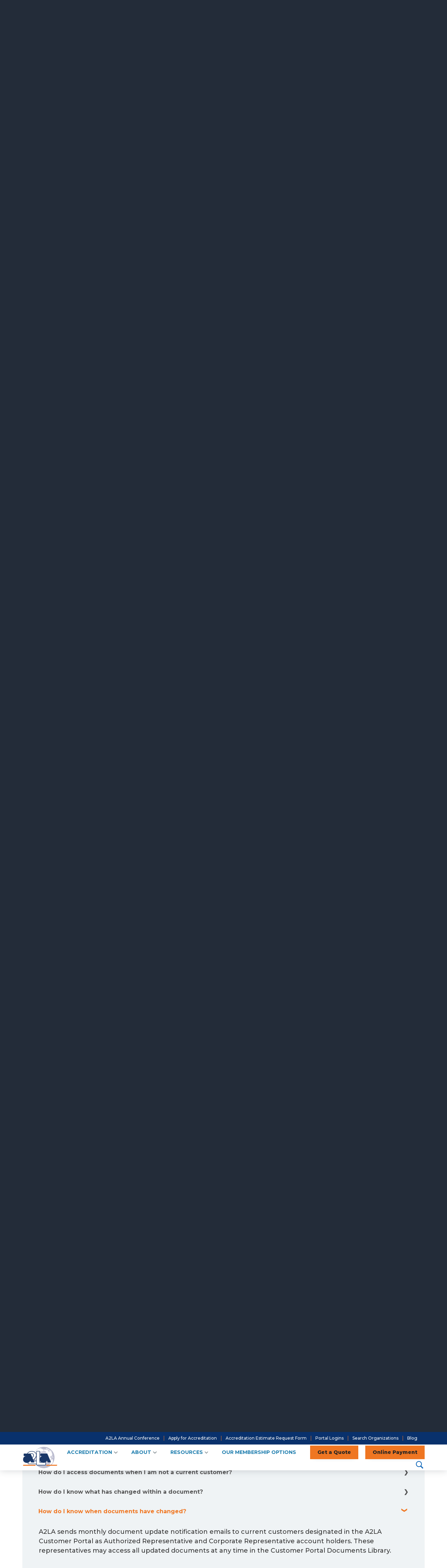

--- FILE ---
content_type: text/html; charset=UTF-8
request_url: https://a2la.org/faq/
body_size: 55142
content:
<!DOCTYPE html>
<html lang="en-US" id="html">
<head >
<meta charset="UTF-8" />
<meta name="viewport" content="width=device-width, initial-scale=1" />
<meta name='robots' content='index, follow, max-image-preview:large, max-snippet:-1, max-video-preview:-1' />
	<style>img:is([sizes="auto" i], [sizes^="auto," i]) { contain-intrinsic-size: 3000px 1500px }</style>
	
	<!-- This site is optimized with the Yoast SEO Premium plugin v25.3.1 (Yoast SEO v26.8) - https://yoast.com/product/yoast-seo-premium-wordpress/ -->
	<title>Frequently Asked Questions | A2LA</title>
	<meta name="description" content="Have questions for A2LA? Check out our Frequently Asked Questions page for potential answers! Call us today if you need more help!" />
	<link rel="canonical" href="https://a2la.org/faq/" />
	<meta property="og:locale" content="en_US" />
	<meta property="og:type" content="article" />
	<meta property="og:title" content="A2LA FAQs" />
	<meta property="og:description" content="Have questions for A2LA? Check out our Frequently Asked Questions page for potential answers! Call us today if you need more help!" />
	<meta property="og:url" content="https://a2la.org/faq/" />
	<meta property="og:site_name" content="A2LA" />
	<meta property="article:modified_time" content="2022-08-08T21:36:39+00:00" />
	<meta name="twitter:card" content="summary_large_image" />
	<meta name="twitter:label1" content="Est. reading time" />
	<meta name="twitter:data1" content="1 minute" />
	<script type="application/ld+json" class="yoast-schema-graph">{"@context":"https://schema.org","@graph":[{"@type":"WebPage","@id":"https://a2la.org/faq/","url":"https://a2la.org/faq/","name":"Frequently Asked Questions | A2LA","isPartOf":{"@id":"https://a2la.org/#website"},"datePublished":"2021-07-15T19:24:26+00:00","dateModified":"2022-08-08T21:36:39+00:00","description":"Have questions for A2LA? Check out our Frequently Asked Questions page for potential answers! Call us today if you need more help!","breadcrumb":{"@id":"https://a2la.org/faq/#breadcrumb"},"inLanguage":"en-US","potentialAction":[{"@type":"ReadAction","target":["https://a2la.org/faq/"]}]},{"@type":"BreadcrumbList","@id":"https://a2la.org/faq/#breadcrumb","itemListElement":[{"@type":"ListItem","position":1,"name":"Home","item":"https://a2la.org/"},{"@type":"ListItem","position":2,"name":"A2LA FAQs"}]},{"@type":"WebSite","@id":"https://a2la.org/#website","url":"https://a2la.org/","name":"A2LA.org","description":"A Better World Through Accreditation","publisher":{"@id":"https://a2la.org/#organization"},"potentialAction":[{"@type":"SearchAction","target":{"@type":"EntryPoint","urlTemplate":"https://a2la.org/?s={search_term_string}"},"query-input":{"@type":"PropertyValueSpecification","valueRequired":true,"valueName":"search_term_string"}}],"inLanguage":"en-US"},{"@type":"Organization","@id":"https://a2la.org/#organization","name":"A2LA","url":"https://a2la.org/","logo":{"@type":"ImageObject","inLanguage":"en-US","@id":"https://a2la.org/#/schema/logo/image/","url":"https://a2la.org/wp-content/uploads/2021/06/a2la-logo-full.png","contentUrl":"https://a2la.org/wp-content/uploads/2021/06/a2la-logo-full.png","width":319,"height":205,"caption":"A2LA"},"image":{"@id":"https://a2la.org/#/schema/logo/image/"},"sameAs":["https://www.linkedin.com/company/american-association-for-laboratory-accreditation-a2la-"]}]}</script>
	<!-- / Yoast SEO Premium plugin. -->


<link rel='dns-prefetch' href='//cdn.jsdelivr.net' />
<link rel='dns-prefetch' href='//fonts.googleapis.com' />
<link rel="alternate" type="application/rss+xml" title="A2LA &raquo; Feed" href="https://a2la.org/feed/" />
<link rel="alternate" type="application/rss+xml" title="A2LA &raquo; Comments Feed" href="https://a2la.org/comments/feed/" />
		<!-- This site uses the Google Analytics by MonsterInsights plugin v9.11.1 - Using Analytics tracking - https://www.monsterinsights.com/ -->
							<script src="//www.googletagmanager.com/gtag/js?id=G-DP5R0ED87T"  data-cfasync="false" data-wpfc-render="false" type="text/javascript" async></script>
			<script data-cfasync="false" data-wpfc-render="false" type="text/javascript">
				var mi_version = '9.11.1';
				var mi_track_user = true;
				var mi_no_track_reason = '';
								var MonsterInsightsDefaultLocations = {"page_location":"https:\/\/a2la.org\/faq\/"};
								MonsterInsightsDefaultLocations.page_location = window.location.href;
								if ( typeof MonsterInsightsPrivacyGuardFilter === 'function' ) {
					var MonsterInsightsLocations = (typeof MonsterInsightsExcludeQuery === 'object') ? MonsterInsightsPrivacyGuardFilter( MonsterInsightsExcludeQuery ) : MonsterInsightsPrivacyGuardFilter( MonsterInsightsDefaultLocations );
				} else {
					var MonsterInsightsLocations = (typeof MonsterInsightsExcludeQuery === 'object') ? MonsterInsightsExcludeQuery : MonsterInsightsDefaultLocations;
				}

								var disableStrs = [
										'ga-disable-G-DP5R0ED87T',
									];

				/* Function to detect opted out users */
				function __gtagTrackerIsOptedOut() {
					for (var index = 0; index < disableStrs.length; index++) {
						if (document.cookie.indexOf(disableStrs[index] + '=true') > -1) {
							return true;
						}
					}

					return false;
				}

				/* Disable tracking if the opt-out cookie exists. */
				if (__gtagTrackerIsOptedOut()) {
					for (var index = 0; index < disableStrs.length; index++) {
						window[disableStrs[index]] = true;
					}
				}

				/* Opt-out function */
				function __gtagTrackerOptout() {
					for (var index = 0; index < disableStrs.length; index++) {
						document.cookie = disableStrs[index] + '=true; expires=Thu, 31 Dec 2099 23:59:59 UTC; path=/';
						window[disableStrs[index]] = true;
					}
				}

				if ('undefined' === typeof gaOptout) {
					function gaOptout() {
						__gtagTrackerOptout();
					}
				}
								window.dataLayer = window.dataLayer || [];

				window.MonsterInsightsDualTracker = {
					helpers: {},
					trackers: {},
				};
				if (mi_track_user) {
					function __gtagDataLayer() {
						dataLayer.push(arguments);
					}

					function __gtagTracker(type, name, parameters) {
						if (!parameters) {
							parameters = {};
						}

						if (parameters.send_to) {
							__gtagDataLayer.apply(null, arguments);
							return;
						}

						if (type === 'event') {
														parameters.send_to = monsterinsights_frontend.v4_id;
							var hookName = name;
							if (typeof parameters['event_category'] !== 'undefined') {
								hookName = parameters['event_category'] + ':' + name;
							}

							if (typeof MonsterInsightsDualTracker.trackers[hookName] !== 'undefined') {
								MonsterInsightsDualTracker.trackers[hookName](parameters);
							} else {
								__gtagDataLayer('event', name, parameters);
							}
							
						} else {
							__gtagDataLayer.apply(null, arguments);
						}
					}

					__gtagTracker('js', new Date());
					__gtagTracker('set', {
						'developer_id.dZGIzZG': true,
											});
					if ( MonsterInsightsLocations.page_location ) {
						__gtagTracker('set', MonsterInsightsLocations);
					}
										__gtagTracker('config', 'G-DP5R0ED87T', {"forceSSL":"true","link_attribution":"true"} );
										window.gtag = __gtagTracker;										(function () {
						/* https://developers.google.com/analytics/devguides/collection/analyticsjs/ */
						/* ga and __gaTracker compatibility shim. */
						var noopfn = function () {
							return null;
						};
						var newtracker = function () {
							return new Tracker();
						};
						var Tracker = function () {
							return null;
						};
						var p = Tracker.prototype;
						p.get = noopfn;
						p.set = noopfn;
						p.send = function () {
							var args = Array.prototype.slice.call(arguments);
							args.unshift('send');
							__gaTracker.apply(null, args);
						};
						var __gaTracker = function () {
							var len = arguments.length;
							if (len === 0) {
								return;
							}
							var f = arguments[len - 1];
							if (typeof f !== 'object' || f === null || typeof f.hitCallback !== 'function') {
								if ('send' === arguments[0]) {
									var hitConverted, hitObject = false, action;
									if ('event' === arguments[1]) {
										if ('undefined' !== typeof arguments[3]) {
											hitObject = {
												'eventAction': arguments[3],
												'eventCategory': arguments[2],
												'eventLabel': arguments[4],
												'value': arguments[5] ? arguments[5] : 1,
											}
										}
									}
									if ('pageview' === arguments[1]) {
										if ('undefined' !== typeof arguments[2]) {
											hitObject = {
												'eventAction': 'page_view',
												'page_path': arguments[2],
											}
										}
									}
									if (typeof arguments[2] === 'object') {
										hitObject = arguments[2];
									}
									if (typeof arguments[5] === 'object') {
										Object.assign(hitObject, arguments[5]);
									}
									if ('undefined' !== typeof arguments[1].hitType) {
										hitObject = arguments[1];
										if ('pageview' === hitObject.hitType) {
											hitObject.eventAction = 'page_view';
										}
									}
									if (hitObject) {
										action = 'timing' === arguments[1].hitType ? 'timing_complete' : hitObject.eventAction;
										hitConverted = mapArgs(hitObject);
										__gtagTracker('event', action, hitConverted);
									}
								}
								return;
							}

							function mapArgs(args) {
								var arg, hit = {};
								var gaMap = {
									'eventCategory': 'event_category',
									'eventAction': 'event_action',
									'eventLabel': 'event_label',
									'eventValue': 'event_value',
									'nonInteraction': 'non_interaction',
									'timingCategory': 'event_category',
									'timingVar': 'name',
									'timingValue': 'value',
									'timingLabel': 'event_label',
									'page': 'page_path',
									'location': 'page_location',
									'title': 'page_title',
									'referrer' : 'page_referrer',
								};
								for (arg in args) {
																		if (!(!args.hasOwnProperty(arg) || !gaMap.hasOwnProperty(arg))) {
										hit[gaMap[arg]] = args[arg];
									} else {
										hit[arg] = args[arg];
									}
								}
								return hit;
							}

							try {
								f.hitCallback();
							} catch (ex) {
							}
						};
						__gaTracker.create = newtracker;
						__gaTracker.getByName = newtracker;
						__gaTracker.getAll = function () {
							return [];
						};
						__gaTracker.remove = noopfn;
						__gaTracker.loaded = true;
						window['__gaTracker'] = __gaTracker;
					})();
									} else {
										console.log("");
					(function () {
						function __gtagTracker() {
							return null;
						}

						window['__gtagTracker'] = __gtagTracker;
						window['gtag'] = __gtagTracker;
					})();
									}
			</script>
							<!-- / Google Analytics by MonsterInsights -->
		<script type="text/javascript">
/* <![CDATA[ */
window._wpemojiSettings = {"baseUrl":"https:\/\/s.w.org\/images\/core\/emoji\/16.0.1\/72x72\/","ext":".png","svgUrl":"https:\/\/s.w.org\/images\/core\/emoji\/16.0.1\/svg\/","svgExt":".svg","source":{"concatemoji":"https:\/\/a2la.org\/wp-includes\/js\/wp-emoji-release.min.js?ver=6.8.3"}};
/*! This file is auto-generated */
!function(s,n){var o,i,e;function c(e){try{var t={supportTests:e,timestamp:(new Date).valueOf()};sessionStorage.setItem(o,JSON.stringify(t))}catch(e){}}function p(e,t,n){e.clearRect(0,0,e.canvas.width,e.canvas.height),e.fillText(t,0,0);var t=new Uint32Array(e.getImageData(0,0,e.canvas.width,e.canvas.height).data),a=(e.clearRect(0,0,e.canvas.width,e.canvas.height),e.fillText(n,0,0),new Uint32Array(e.getImageData(0,0,e.canvas.width,e.canvas.height).data));return t.every(function(e,t){return e===a[t]})}function u(e,t){e.clearRect(0,0,e.canvas.width,e.canvas.height),e.fillText(t,0,0);for(var n=e.getImageData(16,16,1,1),a=0;a<n.data.length;a++)if(0!==n.data[a])return!1;return!0}function f(e,t,n,a){switch(t){case"flag":return n(e,"\ud83c\udff3\ufe0f\u200d\u26a7\ufe0f","\ud83c\udff3\ufe0f\u200b\u26a7\ufe0f")?!1:!n(e,"\ud83c\udde8\ud83c\uddf6","\ud83c\udde8\u200b\ud83c\uddf6")&&!n(e,"\ud83c\udff4\udb40\udc67\udb40\udc62\udb40\udc65\udb40\udc6e\udb40\udc67\udb40\udc7f","\ud83c\udff4\u200b\udb40\udc67\u200b\udb40\udc62\u200b\udb40\udc65\u200b\udb40\udc6e\u200b\udb40\udc67\u200b\udb40\udc7f");case"emoji":return!a(e,"\ud83e\udedf")}return!1}function g(e,t,n,a){var r="undefined"!=typeof WorkerGlobalScope&&self instanceof WorkerGlobalScope?new OffscreenCanvas(300,150):s.createElement("canvas"),o=r.getContext("2d",{willReadFrequently:!0}),i=(o.textBaseline="top",o.font="600 32px Arial",{});return e.forEach(function(e){i[e]=t(o,e,n,a)}),i}function t(e){var t=s.createElement("script");t.src=e,t.defer=!0,s.head.appendChild(t)}"undefined"!=typeof Promise&&(o="wpEmojiSettingsSupports",i=["flag","emoji"],n.supports={everything:!0,everythingExceptFlag:!0},e=new Promise(function(e){s.addEventListener("DOMContentLoaded",e,{once:!0})}),new Promise(function(t){var n=function(){try{var e=JSON.parse(sessionStorage.getItem(o));if("object"==typeof e&&"number"==typeof e.timestamp&&(new Date).valueOf()<e.timestamp+604800&&"object"==typeof e.supportTests)return e.supportTests}catch(e){}return null}();if(!n){if("undefined"!=typeof Worker&&"undefined"!=typeof OffscreenCanvas&&"undefined"!=typeof URL&&URL.createObjectURL&&"undefined"!=typeof Blob)try{var e="postMessage("+g.toString()+"("+[JSON.stringify(i),f.toString(),p.toString(),u.toString()].join(",")+"));",a=new Blob([e],{type:"text/javascript"}),r=new Worker(URL.createObjectURL(a),{name:"wpTestEmojiSupports"});return void(r.onmessage=function(e){c(n=e.data),r.terminate(),t(n)})}catch(e){}c(n=g(i,f,p,u))}t(n)}).then(function(e){for(var t in e)n.supports[t]=e[t],n.supports.everything=n.supports.everything&&n.supports[t],"flag"!==t&&(n.supports.everythingExceptFlag=n.supports.everythingExceptFlag&&n.supports[t]);n.supports.everythingExceptFlag=n.supports.everythingExceptFlag&&!n.supports.flag,n.DOMReady=!1,n.readyCallback=function(){n.DOMReady=!0}}).then(function(){return e}).then(function(){var e;n.supports.everything||(n.readyCallback(),(e=n.source||{}).concatemoji?t(e.concatemoji):e.wpemoji&&e.twemoji&&(t(e.twemoji),t(e.wpemoji)))}))}((window,document),window._wpemojiSettings);
/* ]]> */
</script>
<link rel='stylesheet' id='genesis-simple-share-plugin-css-css' href='https://a2la.org/wp-content/plugins/genesis-simple-share/assets/css/share.min.css?ver=0.1.0' type='text/css' media='all' />
<link rel='stylesheet' id='genesis-simple-share-genericons-css-css' href='https://a2la.org/wp-content/plugins/genesis-simple-share/assets/css/genericons.min.css?ver=0.1.0' type='text/css' media='all' />
<style id='wp-emoji-styles-inline-css' type='text/css'>

	img.wp-smiley, img.emoji {
		display: inline !important;
		border: none !important;
		box-shadow: none !important;
		height: 1em !important;
		width: 1em !important;
		margin: 0 0.07em !important;
		vertical-align: -0.1em !important;
		background: none !important;
		padding: 0 !important;
	}
</style>
<style id='filebird-block-filebird-gallery-style-inline-css' type='text/css'>
ul.filebird-block-filebird-gallery{margin:auto!important;padding:0!important;width:100%}ul.filebird-block-filebird-gallery.layout-grid{display:grid;grid-gap:20px;align-items:stretch;grid-template-columns:repeat(var(--columns),1fr);justify-items:stretch}ul.filebird-block-filebird-gallery.layout-grid li img{border:1px solid #ccc;box-shadow:2px 2px 6px 0 rgba(0,0,0,.3);height:100%;max-width:100%;-o-object-fit:cover;object-fit:cover;width:100%}ul.filebird-block-filebird-gallery.layout-masonry{-moz-column-count:var(--columns);-moz-column-gap:var(--space);column-gap:var(--space);-moz-column-width:var(--min-width);columns:var(--min-width) var(--columns);display:block;overflow:auto}ul.filebird-block-filebird-gallery.layout-masonry li{margin-bottom:var(--space)}ul.filebird-block-filebird-gallery li{list-style:none}ul.filebird-block-filebird-gallery li figure{height:100%;margin:0;padding:0;position:relative;width:100%}ul.filebird-block-filebird-gallery li figure figcaption{background:linear-gradient(0deg,rgba(0,0,0,.7),rgba(0,0,0,.3) 70%,transparent);bottom:0;box-sizing:border-box;color:#fff;font-size:.8em;margin:0;max-height:100%;overflow:auto;padding:3em .77em .7em;position:absolute;text-align:center;width:100%;z-index:2}ul.filebird-block-filebird-gallery li figure figcaption a{color:inherit}

</style>
<link rel='stylesheet' id='grid-utility-css' href='https://a2la.org/wp-content/themes/a2la/assets/css/grid_utility.css?ver=1.11' type='text/css' media='all' />
<link rel='stylesheet' id='google-fonts-css' href='//fonts.googleapis.com/css?family=Montserrat%3A500%2C600%2C700%2C800%7CGelasio%3A400%2C500&#038;ver=1.11' type='text/css' media='all' />
<link rel='stylesheet' id='business-pro-theme-css' href='https://a2la.org/wp-content/themes/a2la/style.css?ver=1.11' type='text/css' media='all' />
<style id='business-pro-theme-inline-css' type='text/css'>
button.accent,.button.accent,button.accent:hover,.button.accent:hover,button.accent:focus,.button.accent:focus,.menu-item.button>a>span,.archive-pagination a:hover,.archive-pagination a:focus,.archive-pagination .active a,.pricing-table .featured .button,.pricing-table .featured button,.archive-pagination a:hover,.archive-pagination .active a,.front-page-3 .widget_custom_html:first-of-type hr,.front-page-5 .widget_custom_html:first-of-type hr{background-color:#ef7622}.front-page-2 .fa{color:#ef7622}
</style>
<script type="text/javascript" src="https://a2la.org/wp-includes/js/jquery/jquery.min.js?ver=3.7.1" id="jquery-core-js"></script>
<script type="text/javascript" src="https://a2la.org/wp-includes/js/jquery/jquery-migrate.min.js?ver=3.4.1" id="jquery-migrate-js"></script>
<script type="text/javascript" src="https://a2la.org/wp-content/plugins/genesis-simple-share/assets/js/sharrre/jquery.sharrre.min.js?ver=0.1.0" id="genesis-simple-share-plugin-js-js"></script>
<script type="text/javascript" src="https://a2la.org/wp-content/plugins/genesis-simple-share/assets/js/waypoints.min.js?ver=0.1.0" id="genesis-simple-share-waypoint-js-js"></script>
<script type="text/javascript" src="https://a2la.org/wp-content/plugins/google-analytics-for-wordpress/assets/js/frontend-gtag.js?ver=9.11.1" id="monsterinsights-frontend-script-js" async="async" data-wp-strategy="async"></script>
<script data-cfasync="false" data-wpfc-render="false" type="text/javascript" id='monsterinsights-frontend-script-js-extra'>/* <![CDATA[ */
var monsterinsights_frontend = {"js_events_tracking":"true","download_extensions":"doc,pdf,ppt,zip,xls,docx,pptx,xlsx","inbound_paths":"[{\"path\":\"\\\/go\\\/\",\"label\":\"affiliate\"},{\"path\":\"\\\/recommend\\\/\",\"label\":\"affiliate\"}]","home_url":"https:\/\/a2la.org","hash_tracking":"false","v4_id":"G-DP5R0ED87T"};/* ]]> */
</script>
<link rel="https://api.w.org/" href="https://a2la.org/wp-json/" /><link rel="alternate" title="JSON" type="application/json" href="https://a2la.org/wp-json/wp/v2/pages/1027" /><link rel="EditURI" type="application/rsd+xml" title="RSD" href="https://a2la.org/xmlrpc.php?rsd" />
<link rel='shortlink' href='https://a2la.org/?p=1027' />
<link rel="alternate" title="oEmbed (JSON)" type="application/json+oembed" href="https://a2la.org/wp-json/oembed/1.0/embed?url=https%3A%2F%2Fa2la.org%2Ffaq%2F" />
<link rel="alternate" title="oEmbed (XML)" type="text/xml+oembed" href="https://a2la.org/wp-json/oembed/1.0/embed?url=https%3A%2F%2Fa2la.org%2Ffaq%2F&#038;format=xml" />
<!-- Google Tag Manager -->
<script>(function(w,d,s,l,i){w[l]=w[l]||[];w[l].push({'gtm.start':
new Date().getTime(),event:'gtm.js'});var f=d.getElementsByTagName(s)[0],
j=d.createElement(s),dl=l!='dataLayer'?'&l='+l:'';j.async=true;j.src=
'https://www.googletagmanager.com/gtm.js?id='+i+dl;f.parentNode.insertBefore(j,f);
})(window,document,'script','dataLayer','GTM-MSP2V9G');</script>
<!-- End Google Tag Manager -->
<meta name="google-site-verification" content="fSWkbXavTDAtH5qOFksIO7tIuHh08Isp5_QtErjna6s" />
<!-- Google Tag Manager -->
<script>(function(w,d,s,l,i){w[l]=w[l]||[];w[l].push({'gtm.start':
new Date().getTime(),event:'gtm.js'});var f=d.getElementsByTagName(s)[0],
j=d.createElement(s),dl=l!='dataLayer'?'&l='+l:'';j.async=true;j.src=
'https://www.googletagmanager.com/gtm.js?id='+i+dl;f.parentNode.insertBefore(j,f);
})(window,document,'script','dataLayer','GTM-W2NF6V7');</script>
<!-- End Google Tag Manager -->
<meta name="google-site-verification" content="EVxSfBhemDIHh1LwswmeQhC7L7Ybiyrau2gOnte0nAM" /><style type="text/css">.page-header{background-image: url(https://a2la.org/wp-content/uploads/2021/08/cropped-Copy-of-Unnamed-Design.png);}</style>

<link rel="icon" href="https://a2la.org/wp-content/uploads/2021/06/cropped-a2la-favicon-placeholder-32x32.png" sizes="32x32" />
<link rel="icon" href="https://a2la.org/wp-content/uploads/2021/06/cropped-a2la-favicon-placeholder-192x192.png" sizes="192x192" />
<link rel="apple-touch-icon" href="https://a2la.org/wp-content/uploads/2021/06/cropped-a2la-favicon-placeholder-180x180.png" />
<meta name="msapplication-TileImage" content="https://a2la.org/wp-content/uploads/2021/06/cropped-a2la-favicon-placeholder-270x270.png" />
		<style type="text/css" id="wp-custom-css">
			.veterans-logos {
    display: flex;
    margin-bottom: 1.382em;
}

.veterans-logo:not(:last-child) {
    margin-right: 20px;
}

.veterans-logo img {
    max-height: 50px;
    height: 50px;
    width: auto;
}

.entry-content img {
	box-shadow: none !important;
}		</style>
		</head>
<body class="wp-singular page-template-default page page-id-1027 wp-custom-logo wp-theme-genesis wp-child-theme-a2la metaslider-plugin custom-header header-full-width centered-content genesis-breadcrumbs-visible genesis-footer-widgets-visible has-fixed-header no-js">
	<script>
	//<![CDATA[
	(function(){
		var c = document.body.classList;
		c.remove( 'no-js' );
		c.add( 'js' );
	})();
	//]]>
	</script>
	<div class="site-container"><ul class="genesis-skip-link"><li><a href="#genesis-nav-primary" class="screen-reader-shortcut"> Skip to primary navigation</a></li><li><a href="#genesis-content" class="screen-reader-shortcut"> Skip to main content</a></li><li><a href="#genesis-footer-widgets" class="screen-reader-shortcut"> Skip to footer</a></li></ul><header class="site-header fixed"><div class="topbar desktop-only"><div class="wrap"><section id="nav_menu-2" class="widget-odd widget-last widget-first widget-1 widget widget_nav_menu"><div class="widget-wrap"><div class="menu-topbar-menu-container"><ul id="menu-topbar-menu" class="menu"><li id="menu-item-76" class="menu-item menu-item-type-post_type menu-item-object-page menu-item-76"><a href="https://a2la.org/annual_conference/">A2LA Annual Conference</a></li>
<li id="menu-item-1207" class="menu-item menu-item-type-custom menu-item-object-custom menu-item-1207"><a target="_blank" href="https://customer.a2la.org/index.cfm?event=quote.newCustomerQuote">Apply for Accreditation</a></li>
<li id="menu-item-1541" class="menu-item menu-item-type-post_type menu-item-object-page menu-item-1541"><a href="https://a2la.org/estimate-request/">Accreditation Estimate Request Form</a></li>
<li id="menu-item-75" class="menu-item menu-item-type-post_type menu-item-object-page menu-item-75"><a href="https://a2la.org/portals/">Portal Logins</a></li>
<li id="menu-item-78" class="menu-item menu-item-type-custom menu-item-object-custom menu-item-78"><a target="_blank" href="https://customer.a2la.org/index.cfm?event=directory.index">Search Organizations</a></li>
<li id="menu-item-77" class="menu-item menu-item-type-post_type menu-item-object-page menu-item-77"><a href="https://a2la.org/blog/">Blog</a></li>
</ul></div></div></section>
</div></div><div class="wrap"><div class="title-area"><a href="https://a2la.org/" class="custom-logo-link" rel="home"><img width="319" height="205" src="https://a2la.org/wp-content/uploads/2021/06/a2la-logo-full.png" class="custom-logo" alt="A2LA logo" decoding="async" fetchpriority="high" srcset="https://a2la.org/wp-content/uploads/2021/06/a2la-logo-full.png 319w, https://a2la.org/wp-content/uploads/2021/06/a2la-logo-full-300x193.png 300w" sizes="(max-width: 319px) 100vw, 319px" /></a><p class="site-title"><a href="https://a2la.org/">A2LA</a></p><p class="site-description">A Better World Through Accreditation</p></div><nav class="nav-primary" aria-label="Main" id="genesis-nav-primary"><div class="wrap"><ul id="menu-primary-nav" class="menu genesis-nav-menu js-superfish"><li id="menu-item-1215" class="menu-item menu-item-type-custom menu-item-object-custom menu-item-has-children menu-item-1215 custom-mega-menu"><a  href="#"><span >Accreditation</span></a>
<ul class="sub-menu">
	<li id="menu-item-394" class="menu-item menu-item-type-taxonomy menu-item-object-accreditation_type menu-item-394"><a href="#"><div class="mega-menu-item-popover"><i class="fal fa-shield-check"></i></div><span >ISO/IEC 17025 – Testing/Calibration Laboratories</span></a><ul class="mega-menu-sub-menu "><li class="menu-item accreditation-menu-item no-sub-programs"><a href="https://a2la.org/accreditation/acoustics-and-vibration/"><span>Acoustics and Vibration Testing</span></a></li><li class="menu-item accreditation-menu-item has-sub-programs"><a href="https://a2la.org/accreditation/biological-testing/"><span>Biological Testing Accreditation Program</span></a><ul class="mega-menu-sub-menu--children"><li class="mega-menu-sub-menu--child"><a href="https://a2la.org/accreditation/cannabis-testing/"><span>Cannabis Testing Laboratory Accreditation</span></a></li><li class="mega-menu-sub-menu--child"><a href="https://a2la.org/accreditation/hemp-recognition-program/"><span>A2LA-NIHC Verify Hemp Recognition Program</span></a></li><li class="mega-menu-sub-menu--child"><a href="https://a2la.org/accreditation/aoac-program/"><span>AOAC Laboratory Accreditation Program</span></a></li><li class="mega-menu-sub-menu--child"><a href="https://a2la.org/accreditation/veterinary-testing/"><span>NAHLN Veterinary Diagnostic Accreditation Program</span></a></li><li class="mega-menu-sub-menu--child"><a href="https://a2la.org/accreditation/fda-asca-pilot-program-electrical/"><span>FDA ASCA Pilot Program (Basic Safety And Essential Performance)</span></a></li><li class="mega-menu-sub-menu--child"><a href="https://a2la.org/accreditation/tatl-accreditation-program/"><span>Threat Agent Testing Laboratory Accreditation Program</span></a></li><li class="mega-menu-sub-menu--child"><a href="https://a2la.org/accreditation/fda-asca-pilot-program/"><span>FDA ASCA Pilot Program (Biocompatibility Testing Of Medical Devices)</span></a></li><li class="mega-menu-sub-menu--child"><a href="https://a2la.org/accreditation/laboratory-accreditation-for-analyses-of-foods-laaf/"><span>Laboratory Accreditation for Analyses of Foods &#8211; LAAF</span></a></li></ul></li><li class="menu-item accreditation-menu-item has-sub-programs"><a href="https://a2la.org/accreditation/calibration/"><span>Calibration Laboratory Accreditation &#8211; ISO/IEC 17025</span></a><ul class="mega-menu-sub-menu--children"><li class="mega-menu-sub-menu--child"><a href="https://a2la.org/accreditation/state-legal-metrology-accreditation-program/"><span>State Legal Metrology Accreditation Program</span></a></li></ul></li><li class="menu-item accreditation-menu-item has-sub-programs"><a href="https://a2la.org/accreditation/chemical-testing/"><span>Chemical Testing Accreditation Program</span></a><ul class="mega-menu-sub-menu--children"><li class="mega-menu-sub-menu--child"><a href="https://a2la.org/accreditation/cpsc/"><span>A2LA Consumer Product Safety Testing &#8211; CPSC</span></a></li><li class="mega-menu-sub-menu--child"><a href="https://a2la.org/accreditation/aoac-program/"><span>AOAC Laboratory Accreditation Program</span></a></li><li class="mega-menu-sub-menu--child"><a href="https://a2la.org/accreditation/veterinary-testing/"><span>NAHLN Veterinary Diagnostic Accreditation Program</span></a></li><li class="mega-menu-sub-menu--child"><a href="https://a2la.org/accreditation/competition-animal-drug-testing/"><span>Competition Animal Drug Testing Laboratory Accreditation Program</span></a></li><li class="mega-menu-sub-menu--child"><a href="https://a2la.org/accreditation/cannabis-testing/"><span>Cannabis Testing Laboratory Accreditation</span></a></li><li class="mega-menu-sub-menu--child"><a href="https://a2la.org/accreditation/wada-testing/"><span>WADA Testing Accreditation</span></a></li><li class="mega-menu-sub-menu--child"><a href="https://a2la.org/accreditation/toxic-free-kids-act/"><span>Oregon Toxic-Free Kids Act Accreditation Program</span></a></li><li class="mega-menu-sub-menu--child"><a href="https://a2la.org/accreditation/tatl-accreditation-program/"><span>Threat Agent Testing Laboratory Accreditation Program</span></a></li><li class="mega-menu-sub-menu--child"><a href="https://a2la.org/accreditation/hemp-recognition-program/"><span>A2LA-NIHC Verify Hemp Recognition Program</span></a></li></ul></li><li class="menu-item accreditation-menu-item has-sub-programs"><a href="https://a2la.org/accreditation/construction-materials/"><span>Construction Material Testing Accreditation</span></a><ul class="mega-menu-sub-menu--children"><li class="mega-menu-sub-menu--child"><a href="https://a2la.org/accreditation/houston-cmt/"><span>Harris County, TX/City Of Houston/Houston Port Authority</span></a></li></ul></li><li class="menu-item accreditation-menu-item has-sub-programs"><a href="https://a2la.org/accreditation/electrical-testing/"><span>Electrical Testing Accreditation</span></a><ul class="mega-menu-sub-menu--children"><li class="mega-menu-sub-menu--child"><a href="https://a2la.org/accreditation/fcc-equipment/"><span>U.S. FCC Equipment Accreditation &#038; Authorization Program</span></a></li><li class="mega-menu-sub-menu--child"><a href="https://a2la.org/accreditation/ctia/"><span>CTIA Wireless Association &#8211; LTE/CDMA Devices</span></a></li><li class="mega-menu-sub-menu--child"><a href="https://a2la.org/accreditation/cpsc/"><span>A2LA Consumer Product Safety Testing &#8211; CPSC</span></a></li><li class="mega-menu-sub-menu--child"><a href="https://a2la.org/accreditation/bluetooth/"><span>Bluetooth Validation Testing Program</span></a></li><li class="mega-menu-sub-menu--child"><a href="https://a2la.org/accreditation/epa-energystar/"><span>EPA ENERGY STAR Accreditation Program</span></a></li><li class="mega-menu-sub-menu--child"><a href="https://a2la.org/accreditation/navair/"><span>NAVAIR</span></a></li><li class="mega-menu-sub-menu--child"><a href="https://a2la.org/accreditation/auto-emc/"><span>Automotive EMC Laboratory Recognition Program &#8211; AEMCLRP</span></a></li><li class="mega-menu-sub-menu--child"><a href="https://a2la.org/accreditation/p25/"><span>The A2LA Project 25 Compliance Assessment Program &#8211; P25</span></a></li><li class="mega-menu-sub-menu--child"><a href="https://a2la.org/accreditation/fda-asca-pilot-program-electrical/"><span>FDA ASCA Pilot Program (Basic Safety And Essential Performance)</span></a></li><li class="mega-menu-sub-menu--child"><a href="https://a2la.org/accreditation/ised/"><span>ISED Certification &#038; Equipment Authorization Program</span></a></li></ul></li><li class="menu-item accreditation-menu-item has-sub-programs"><a href="https://a2la.org/accreditation/environmental-testing/"><span>Environmental Testing Accreditation</span></a><ul class="mega-menu-sub-menu--children"><li class="mega-menu-sub-menu--child"><a href="https://a2la.org/accreditation/aetbs/"><span>Air Emissions Testing Body Accreditation Program &#8211; AETBs</span></a></li><li class="mega-menu-sub-menu--child"><a href="https://a2la.org/accreditation/ca-elap/"><span>California Environmental Laboratory Accreditation Program &#8211; CA ELAP</span></a></li><li class="mega-menu-sub-menu--child"><a href="https://a2la.org/accreditation/dagcap/"><span>DOD Advanced Geophysical Classification Accreditation Program &#8211; DAGCAP</span></a></li><li class="mega-menu-sub-menu--child"><a href="https://a2la.org/accreditation/dod-elap/"><span>DOD Environmental Laboratory Accreditation &#8211; ELAP</span></a></li><li class="mega-menu-sub-menu--child"><a href="https://a2la.org/accreditation/doecap/"><span>DOECAP Accreditation &#038; Audit Program</span></a></li><li class="mega-menu-sub-menu--child"><a href="https://a2la.org/accreditation/environmental-microbiology-laboratory-accreditation-program/"><span>Environmental Microbiology Laboratory Accreditation Program &#8211; EMLAP</span></a></li><li class="mega-menu-sub-menu--child"><a href="https://a2la.org/accreditation/epa-nllap/"><span>EPA National Lead Laboratory Accreditation Program &#8211; NLLAP</span></a></li><li class="mega-menu-sub-menu--child"><a href="https://a2la.org/accreditation/kentucky-ust/"><span>Kentucky Underground Storage Tank Testing Program &#8211; UST</span></a></li><li class="mega-menu-sub-menu--child"><a href="https://a2la.org/accreditation/state-environmental-laboratory-assessment-program/"><span>State Environmental Laboratory Assessment Program &#8211; NELAP</span></a></li><li class="mega-menu-sub-menu--child"><a href="https://a2la.org/accreditation/fsmo/"><span>TNI Field Sampling &#038; Measurement Organization Accreditation Program</span></a></li><li class="mega-menu-sub-menu--child"><a href="https://a2la.org/accreditation/wyoming-str/"><span>Wyoming Storage Tank Remediation Program &#8211; STR</span></a></li></ul></li><li class="menu-item accreditation-menu-item no-sub-programs"><a href="https://a2la.org/accreditation/forensics/"><span>Forensic Examination Accreditation Program</span></a></li><li class="menu-item accreditation-menu-item has-sub-programs"><a href="https://a2la.org/accreditation/geotechnical-testing/"><span>Geotechnical Testing Accreditation Program</span></a><ul class="mega-menu-sub-menu--children"><li class="mega-menu-sub-menu--child"><a href="https://a2la.org/accreditation/houston-cmt/"><span>Harris County, TX/City Of Houston/Houston Port Authority</span></a></li><li class="mega-menu-sub-menu--child"><a href="https://a2la.org/accreditation/putting-green/"><span>Putting Green Laboratory Accreditation Program &#8211; PUG</span></a></li></ul></li><li class="menu-item accreditation-menu-item no-sub-programs"><a href="https://a2la.org/accreditation/industrial-hygiene-accreditation-program/"><span>Industrial Hygiene Accreditation Program</span></a></li><li class="menu-item accreditation-menu-item has-sub-programs"><a href="https://a2la.org/accreditation/it-testing/"><span>Information Technology Accreditation Program</span></a><ul class="mega-menu-sub-menu--children"><li class="mega-menu-sub-menu--child"><a href="https://a2la.org/accreditation/gsa/"><span>Gaming Standards Association (GSA)</span></a></li><li class="mega-menu-sub-menu--child"><a href="https://a2la.org/accreditation/ipv6/"><span>Internet Protocol Version 6 (IPv6)</span></a></li></ul></li><li class="menu-item accreditation-menu-item has-sub-programs"><a href="https://a2la.org/accreditation/mechanical-testing/"><span>Mechanical Testing Accreditation</span></a><ul class="mega-menu-sub-menu--children"><li class="mega-menu-sub-menu--child"><a href="https://a2la.org/accreditation/cpsc/"><span>A2LA Consumer Product Safety Testing &#8211; CPSC</span></a></li><li class="mega-menu-sub-menu--child"><a href="https://a2la.org/accreditation/epa-energystar/"><span>EPA ENERGY STAR Accreditation Program</span></a></li><li class="mega-menu-sub-menu--child"><a href="https://a2la.org/accreditation/mechanical-testing-bifma/"><span>BIFMA Compliant Accreditation Program</span></a></li><li class="mega-menu-sub-menu--child"><a href="https://a2la.org/accreditation/mechanical-testing-as6171/"><span>Counterfeit Part Avoidance Testing &#8211; AS6171</span></a></li></ul></li><li class="menu-item accreditation-menu-item no-sub-programs"><a href="https://a2la.org/accreditation/nondestructive-testing/"><span>Nondestructive Testing Accreditation Program &#8211; NDT</span></a></li><li class="menu-item accreditation-menu-item no-sub-programs"><a href="https://a2la.org/accreditation/sampling/"><span>Sampling &#038; Testing Accreditation</span></a></li><li class="menu-item accreditation-menu-item has-sub-programs"><a href="https://a2la.org/accreditation/thermal-testing/"><span>Thermal</span></a><ul class="mega-menu-sub-menu--children"><li class="mega-menu-sub-menu--child"><a href="https://a2la.org/accreditation/cpsc/"><span>A2LA Consumer Product Safety Testing &#8211; CPSC</span></a></li><li class="mega-menu-sub-menu--child"><a href="https://a2la.org/accreditation/epa-energystar/"><span>EPA ENERGY STAR Accreditation Program</span></a></li></ul></li></ul></li>
	<li id="menu-item-393" class="menu-item menu-item-type-taxonomy menu-item-object-accreditation_type menu-item-393"><a href="#"><div class="mega-menu-item-popover"><i class="fal fa-shield-check"></i></div><span >ISO/IEC 17020 – Inspection Bodies</span></a><ul class="mega-menu-sub-menu "><li class="menu-item accreditation-menu-item has-sub-programs"><a href="https://a2la.org/accreditation/inspection-body/"><span>ISO/IEC 17020 &#8211; Inspection Body Accreditation Program</span></a><ul class="mega-menu-sub-menu--children"><li class="mega-menu-sub-menu--child"><a href="https://a2la.org/accreditation/forensics/"><span>Forensic Examination Accreditation Program</span></a></li><li class="mega-menu-sub-menu--child"><a href="https://a2la.org/accreditation/special-inspections/"><span>IBC Special Inspections Accreditation Program</span></a></li><li class="mega-menu-sub-menu--child"><a href="https://a2la.org/accreditation/cybersecurity/"><span>Cybersecurity Inspection Body Program</span></a></li><li class="mega-menu-sub-menu--child"><a href="https://a2la.org/accreditation/fedramp/"><span>FedRAMP Third-Party Assessment Organizations &#8211; 3PAO</span></a></li><li class="mega-menu-sub-menu--child"><a href="https://a2la.org/accreditation/field-evaluation-body/"><span>Field Evaluation Body Accreditation Program (FEB)</span></a></li><li class="mega-menu-sub-menu--child"><a href="https://a2la.org/accreditation/notified-bodies/"><span>Notified Body Accreditation Program Under ISO 17065</span></a></li></ul></li></ul></li>
	<li id="menu-item-396" class="menu-item menu-item-type-taxonomy menu-item-object-accreditation_type menu-item-396"><a href="#"><div class="mega-menu-item-popover"><i class="fal fa-shield-check"></i></div><span >ISO/IEC 17065 &#8211; Product Certification Bodies</span></a><ul class="mega-menu-sub-menu "><li class="menu-item accreditation-menu-item has-sub-programs"><a href="https://a2la.org/accreditation/product-certification/"><span>ISO/IEC 17065 Product Compliance Certification Accreditations</span></a><ul class="mega-menu-sub-menu--children"><li class="mega-menu-sub-menu--child"><a href="https://a2la.org/accreditation/tcb-program/"><span>The A2LA Telecommunication Certification Body Accreditation Program</span></a></li><li class="mega-menu-sub-menu--child"><a href="https://a2la.org/accreditation/epa-watersense/"><span>EPA WaterSense Accreditation Certification Program</span></a></li><li class="mega-menu-sub-menu--child"><a href="https://a2la.org/accreditation/epa-energystar/"><span>EPA ENERGY STAR Accreditation Program</span></a></li><li class="mega-menu-sub-menu--child"><a href="https://a2la.org/accreditation/notified-bodies/"><span>Notified Body Accreditation Program Under ISO 17065</span></a></li></ul></li></ul></li>
	<li id="menu-item-395" class="menu-item menu-item-type-taxonomy menu-item-object-accreditation_type menu-item-395"><a href="#"><div class="mega-menu-item-popover"><i class="fal fa-shield-check"></i></div><span >ISO/IEC 17043 &#8211; Proficiency Testing Providers</span></a><ul class="mega-menu-sub-menu with-image"><li class="menu-item accreditation-menu-item no-sub-programs"><a href="https://a2la.org/accreditation/proficiency-testing/"><span>The A2LA Proficiency Testing Provider Accreditation Program</span></a></li></ul></li>
	<li id="menu-item-391" class="menu-item menu-item-type-taxonomy menu-item-object-accreditation_type menu-item-391"><a href="#"><div class="mega-menu-item-popover"><i class="fal fa-shield-check"></i></div><span >ISO 17034 – Reference Materials Producers</span></a><ul class="mega-menu-sub-menu with-image"><li class="menu-item accreditation-menu-item no-sub-programs"><a href="https://a2la.org/accreditation/reference-materials-producer/"><span>ISO 17034 &#8211; Reference Materials Producers Accreditation Program</span></a></li></ul></li>
	<li id="menu-item-390" class="menu-item menu-item-type-taxonomy menu-item-object-accreditation_type menu-item-390"><a href="#"><div class="mega-menu-item-popover"><i class="fal fa-shield-check"></i></div><span >ISO 15189 and CLIA – Clinical Testing Laboratories</span></a><ul class="mega-menu-sub-menu with-image"><li class="menu-item accreditation-menu-item no-sub-programs"><a href="https://a2la.org/accreditation/clinical-testing/"><span>ISO 15189 &#038; CLIA &#8211; Clinical Testing Laboratories Accreditation Program</span></a></li></ul></li>
	<li id="menu-item-392" class="menu-item menu-item-type-taxonomy menu-item-object-accreditation_type menu-item-392"><a href="#"><div class="mega-menu-item-popover"><i class="fal fa-shield-check"></i></div><span >ISO 20387 – Biobanking Accreditation Program</span></a><ul class="mega-menu-sub-menu with-image"><li class="menu-item accreditation-menu-item no-sub-programs"><a href="https://a2la.org/accreditation/iso-20387-biobanking/"><span>ISO 20387 &#8211; Biobanking Accreditation Program</span></a></li></ul></li>
	<li id="menu-item-2809" class="menu-item menu-item-type-taxonomy menu-item-object-accreditation_type menu-item-2809"><a href="#"><div class="mega-menu-item-popover"><i class="fal fa-shield-check"></i></div><span >ISO/IEC 17029 &#8211; Validation and Verification Accreditation Program</span></a><ul class="mega-menu-sub-menu with-image"><li class="menu-item accreditation-menu-item no-sub-programs"><a href="https://a2la.org/accreditation/iso-iec-17029-validation-and-verification-accreditation-program/"><span>ISO/IEC 17029 Validation and Verification Accreditation Program</span></a></li></ul></li>
</ul>
</li>
<li id="menu-item-1214" class="menu-item menu-item-type-custom menu-item-object-custom menu-item-has-children menu-item-1214"><a  href="#"><span >About</span></a>
<ul class="sub-menu">
	<li id="menu-item-1217" class="menu-item menu-item-type-post_type menu-item-object-page menu-item-1217"><a  href="https://a2la.org/about/"><span >Overview</span></a></li>
	<li id="menu-item-1310" class="menu-item menu-item-type-post_type menu-item-object-page menu-item-1310"><a  href="https://a2la.org/board-of-directors/"><span >Board of Directors</span></a></li>
	<li id="menu-item-119" class="menu-item menu-item-type-post_type menu-item-object-page menu-item-119"><a  href="https://a2la.org/careers/"><span >Careers</span></a></li>
	<li id="menu-item-998" class="menu-item menu-item-type-post_type menu-item-object-page menu-item-998"><a  href="https://a2la.org/leadership/"><span >Leadership</span></a></li>
	<li id="menu-item-117" class="menu-item menu-item-type-post_type menu-item-object-page menu-item-117"><a  href="https://a2la.org/regulators/"><span >Regulators and Specifiers</span></a></li>
	<li id="menu-item-122" class="menu-item menu-item-type-post_type menu-item-object-page menu-item-122"><a  href="https://a2la.org/about/recognitions/"><span >Recognitions</span></a></li>
	<li id="menu-item-2443" class="menu-item menu-item-type-post_type menu-item-object-page menu-item-2443"><a  href="https://a2la.org/top-customers/"><span >Top Customers</span></a></li>
</ul>
</li>
<li id="menu-item-1216" class="menu-item menu-item-type-custom menu-item-object-custom current-menu-ancestor current-menu-parent menu-item-has-children menu-item-1216"><a  href="#"><span >Resources</span></a>
<ul class="sub-menu">
	<li id="menu-item-126" class="menu-item menu-item-type-post_type menu-item-object-page menu-item-126"><a  href="https://a2la.org/acronym-glossary/"><span >Acronym Glossary</span></a></li>
	<li id="menu-item-1032" class="menu-item menu-item-type-taxonomy menu-item-object-category menu-item-1032"><a  href="https://a2la.org/category/annual-reports/"><span >Annual Reports</span></a></li>
	<li id="menu-item-127" class="menu-item menu-item-type-custom menu-item-object-custom menu-item-127"><a  target="_blank" href="https://portal.a2la.org/documents/"><span >Documents</span></a></li>
	<li id="menu-item-125" class="menu-item menu-item-type-post_type menu-item-object-page menu-item-125"><a  href="https://a2la.org/content/"><span >Downloadable Content</span></a></li>
	<li id="menu-item-1028" class="menu-item menu-item-type-post_type menu-item-object-page current-menu-item page_item page-item-1027 current_page_item menu-item-1028"><a  href="https://a2la.org/faq/"><span >FAQs</span></a></li>
	<li id="menu-item-1031" class="menu-item menu-item-type-taxonomy menu-item-object-category menu-item-1031"><a  href="https://a2la.org/category/press-releases/"><span >Press Releases</span></a></li>
	<li id="menu-item-1366" class="menu-item menu-item-type-post_type menu-item-object-page menu-item-1366"><a  href="https://a2la.org/training/"><span >Accreditation Training Services by A2LA WPT</span></a></li>
</ul>
</li>
<li id="menu-item-72" class="menu-item menu-item-type-post_type menu-item-object-page menu-item-72"><a  href="https://a2la.org/membership/"><span >Our Membership Options</span></a></li>
<li id="menu-item-1543" class="menu-cta menu-item menu-item-type-post_type menu-item-object-page menu-item-1543"><a  href="https://a2la.org/estimate-request/"><span >Get a Quote</span></a></li>
<li id="menu-item-1307" class="menu-cta menu-item menu-item-type-custom menu-item-object-custom menu-item-1307"><a  href="https://portal.a2la.org/pay/?"><span >Online Payment</span></a></li>
<li class='menu-header-search'><form class="search-form" method="get" action="https://a2la.org/" role="search"><label class="search-form-label screen-reader-text" for="searchform-1">Search this website</label><input class="search-form-input" type="search" name="s" id="searchform-1" placeholder="Search this website"><input class="search-form-submit" type="submit" value="Search"><meta content="https://a2la.org/?s={s}"></form></li></ul></div></nav></div></header><div class="site-inner">		<section id="page-header" class="page-header" role="banner"><div class="wrap">
		<h1 class="entry-title">A2LA FAQs</h1>
		</div></section>
		<div class="breadcrumb"><div class="wrap"><span class="breadcrumb-link-wrap"><a class="breadcrumb-link" href="https://a2la.org/"><span class="breadcrumb-link-text-wrap"><i class="fas fa-house"></i><span class="screen-reader-text">Home</span></span></a><meta ></span> <span class="breadcrumb-sep">&raquo;</span> <span class="breadcrumb-link-wrap" itemprop="itemListElement" itemscope itemtype="https://schema.org/ListItem"><span class="breadcrumb-current" href="https://a2la.org/faq/" itemprop="item"><span class="breadcrumb-link-text-wrap" itemprop="name">A2LA FAQs</span></span></span></div></div><div class="content-sidebar-wrap"><main class="content" id="genesis-content"><article class="post-1027 page type-page status-publish entry" aria-label="A2LA FAQs" itemref="page-header"><div class="entry-content"><div class="bialty-container"><div class="faqs"><div class="faq-category"><h2 class="faq-category--name">About A2LA</h2><div class="faq-category--faqs"><div id="1055" class="tab faq-accordion"><input type="checkbox" id="W7rL"><label class="tab-label" for="W7rL">Does A2LA have recognition from outside organizations?</label><div class="tab-content"><p>Yes. For a comprehensive list of our domestic and international recognitions, visit our <a href="/about/recognitions">recognitions page</a>.</p>
</div></div><div id="1053" class="tab faq-accordion"><input type="checkbox" id="NFDf"><label class="tab-label" for="NFDf">How is A2LA governed?</label><div class="tab-content"><p>A2LA is governed by a Board of Directors. Day-to-day operation of the organization is handled by the staff members at A2LA Headquarters in Frederick, MD.</p>
<p>Accreditation decisions are made by the accreditation council, which is made up of impartial parties qualified to review assessor findings.</p>
<p>A2LA is a signatory to the ILAC Mutual Recognition Arrangement (MRA). This means that A2LA has been found to be compliant with ISO/IEC 17011, the standard by which accrediting bodies are to operate, and has been found to accredit other organizations in a manner consistent with other MRA signatory accreditation bodies around the world.</p>
</div></div><div id="1062" class="tab faq-accordion"><input type="checkbox" id="jSt7"><label class="tab-label" for="jSt7">Is A2LA an ILAC Arrangement Signatory?  What is the significance of this?</label><div class="tab-content"><p>Yes, A2LA was one of the original 28 signatories to the ILAC MRA in November 2000 in Washington D.C. This means that your A2LA accreditation is accepted by our partners in over 70 countries around the world as being equivalent to the accreditations issued within their own countries. Accreditation by an organization that is not an ILAC MRA signatory can make no such statements and there is no basis for its recognition or acceptance in other countries, or even within the United States, by other accreditors.</p>
</div></div><div id="1060" class="tab faq-accordion"><input type="checkbox" id="oqm6"><label class="tab-label" for="oqm6">Is an accreditor&rsquo;s participation within ILAC mandatory?</label><div class="tab-content"><p>Participation within ILAC is not mandatory for all accreditors. Indeed, not every accreditor would be found to meet the stringent requirements for signatory status within the ILAC MRA and so they make the &ldquo;business decision&rdquo; not to seek this important recognition.</p>
</div></div><div id="1057" class="tab faq-accordion"><input type="checkbox" id="6syv"><label class="tab-label" for="6syv">What are the member categories to ISO and what is A2LA&rsquo;s status?</label><div class="tab-content"><p>There are three membership categories for national standards bodies (see description below).</p>
<ul>
<li>Full members (or member bodies) influence ISO standards development and strategy by participating and voting in ISO technical and policy meetings. Full members sell and adopt ISO International Standards nationally.</li>
<li>Correspondent members observe the development of ISO standards and strategy by attending ISO technical and policy meetings as observers. Correspondent members can sell and adopt ISO International Standards nationally.</li>
<li>Subscriber members keep up to date on ISO&rsquo;s work but cannot participate in it. They do not sell or adopt ISO International Standards nationally.</li>
</ul>
<p>The American National Standards Institute (ANSI) is the U.S. member body to ISO. ANSI coordinates the development of voluntary consensus standards in the United States and represents the needs and views of U.S. stakeholders in standardization forums around the globe. ANSI&rsquo;s membership is comprised of a broad range of businesses and industrial organizations, standards setting and conformity assessment bodies, trade associations, labor unions, professional societies, consumer groups, academia and government organizations for the purpose of enhancing global business competitiveness and improving the quality of life for the world&rsquo;s citizens. A2LA has been an active member on several ANSI committees for decades and, through this involvement, has been instrumental in the development of ISO standards.</p>
</div></div><div id="1061" class="tab faq-accordion"><input type="checkbox" id="XXU8"><label class="tab-label" for="XXU8">What is an ILAC &ldquo;peer evaluation&rdquo; and what are the benefits of undergoing one?</label><div class="tab-content"><p>Peer evaluation is the means by which an accreditation body (or accreditor) is found competent and acceptable for consideration as an ILAC MRA signatory. All ILAC MRA signatories have been rigorously evaluated by their fellow signatories to ensure their compliance with ISO/IEC 17011 (&ldquo;General Requirements for Accreditation Bodies Accrediting Conformity Assessment Bodies&rdquo;) and to ensure that they are implementing ISO standards within the accreditation programs they offer in a manner that is consistent world-wide.</p>
<p>Ask yourself: &ldquo;Who has accredited my accreditor?&rdquo; Signatory status within an international MRA, such as ILAC, is the only answer you should accept. Otherwise, what assurance do you have that your accreditor is competently operating a program for assessment of and accreditation to ISO standards?</p>
</div></div><div id="1059" class="tab faq-accordion"><input type="checkbox" id="4nFb"><label class="tab-label" for="4nFb">What is ILAC?</label><div class="tab-content"><p>ILAC (the International Laboratory Accreditation Cooperation) is an international cooperation of accreditation bodies (or accreditors) formed more than 30 years ago to help remove technical barriers to trade. When first started in 1977, the aim was to develop international cooperation for facilitating trade by promoting the acceptance of accredited test and calibration results. In 1996, ILAC became a formal cooperation with a charter to establish a network of mutual recognition agreements (MRAs) among accreditors that would fulfil this aim. The ILAC Arrangement (first signed in November 2000) provides significant technical underpinning to international trade. The key to the Arrangement is the global network of accredited laboratories and inspection bodies that are assessed and recognized as being competent by ILAC Arrangement signatory accreditation bodies. The Arrangement&rsquo;s accreditation body signatories have, in turn, been rigorously peer-reviewed and shown to meet ILAC&rsquo;s criteria for competence.</p>
</div></div><div id="1056" class="tab faq-accordion"><input type="checkbox" id="00iR"><label class="tab-label" for="00iR">Who evaluates A2LA?</label><div class="tab-content"><p>A2LA is peer-evaluated by other accreditation bodies. A peer evaluation is the internationally accepted mechanism used to formally evaluate and recognize the competency and credibility of accreditation bodies.</p>
<p>During our peer evaluations, representatives from peer accreditation bodies (fellow signatories to an international MLA or MRA) visit A2LA for a week or more at a time, and review the following aspects of A2LA:</p>
<ul>
<li>Competence of staff</li>
<li>Management system and administration of our accreditation system</li>
<li>Compliance to ISO/IEC 17011</li>
<li>Recruitment, training, and monitoring of our assessors</li>
<li>Performance of assessors via scheduled witness visits to organizations being assessed</li>
<li>Establishment of technical committees</li>
<li>Decision making process for accreditation</li>
<li>Proficiency testing and inter-laboratory comparisons</li>
<li>Traceability and measurement uncertainty</li>
</ul>
<p>A comprehensive report, including non-conformities and concerns, is always prepared.</p>
<p>The accreditation body under evaluation must then resolve the non-conformities, and in some cases, must be re-evaluated. Once a resolution is complete, the report is submitted to an approval panel made up of other peer accreditation body representatives for voting to determine if the accreditation body will be invited to sign a mutual recognition arrangement. All signatories must be re-evaluated on a periodic basis.</p>
<p>The process is rigorous, and rightfully so. It is imperative that the signatories to an MRA or MLA have mutual confidence in the accreditation being granted by other signatories since signatories are obligated to promote the accreditation of the other accreditation bodies as equivalent to their own.</p>
<p>The goal of accreditation is to facilitate the acceptance of data in both domestic and international markets. In order to ensure that A2LA accreditation offers the greatest value possible, A2LA has endeavored to establish the widest recognition, both domestically in its own economy, and with cooperating accreditation bodies throughout the world.</p>
</div></div></div></div><div class="faq-category"><h2 class="faq-category--name">Accreditation Process</h2><div class="faq-category--faqs"><div id="1050" class="tab faq-accordion"><input type="checkbox" id="XGRR"><label class="tab-label" for="XGRR">Does A2LA accredit organizations outside the U.S.?</label><div class="tab-content"><p>Yes, however, under A2LA&rsquo;s multilateral recognition arrangement (MRA) obligations in the International Laboratory Accreditation Cooperation (ILAC) community and the rules governing international commerce, A2LA must encourage international organizations to pursue accreditation with accreditation bodies in their local economies wherever possible. If you can demonstrate that local accreditation bodies cannot meet your needs for whatever reason, A2LA can accredit your organization. ILAC full-member (MRA Signatory) organizations may be found at the ILAC website (<a href="https://ilac.org/" rel="noopener" target="_blank">www.ILAC.org</a>).</p>
<p>Please note that all document submissions to A2LA must be in English. For international customers, we will work to the best of our ability to find an assessor local to you who is fluent in your language.</p>
<p>International travel by A2LA assessors may be limited at certain times or to certain locations due to travel advisories, safety concerns, or other factors beyond our control.</p>
</div></div><div id="1083" class="tab faq-accordion"><input type="checkbox" id="eGBg"><label class="tab-label" for="eGBg">How are exceptions to the A2LA Traceability Policy handled?</label><div class="tab-content"><p>Exceptions to the A2LA Traceability Policy can be made for Measuring and Test Equipment (M&amp;TE) for which an acceptable accredited source of calibration is not currently available or when an acceptable accredited source of calibration is currently available but special circumstances regarding the nature of the calibration precludes the laboratory from obtaining an accredited calibration.  These exceptions are evaluated on a case-by-case basis and require that the organization seeking an exception maintain documentation to support traceability of the calibration results received from the unaccredited provider.  </p>
<p>An acceptable accredited source includes recognized National Metrology Institutes, such as NIST, and calibration laboratories accredited by A2LA or one of our mutual recognition partners. </p>
</div></div><div id="1049" class="tab faq-accordion"><input type="checkbox" id="m28U"><label class="tab-label" for="m28U">How does A2LA determine the number of assessors necessary to perform our assessment?</label><div class="tab-content"><p>The most important factor in determining the number of assessors that will be assigned is the size and breadth of the proposed Scope of Accreditation.</p>
<p>For example, if a conformity assessment body (CAB) is seeking accreditation for only one field of testing, one calibration discipline, or a single area of inspection, usually one assessor will suffice.</p>
<p>If the CAB is seeking accreditation in multiple fields of testing, multiple calibration disciplines, or multiple conformity assessment standards, multiple technical experts may be needed to cover all the tests, types of tests, calibrations, inspections, etc. that are being proposed for the Scope(s).</p>
<p>Other factors include the size of the facility and the level of measurements being made (especially in calibration).</p>
<p>Each decision is handled on a case-by-case basis after careful review of the application and the desired Scope(s) of Accreditation.</p>
<p>You can discuss the number of assessors being assigned in more detail with your assigned Accreditation Officer (AcO).</p>
</div></div><div id="1097" class="tab faq-accordion"><input type="checkbox" id="PYRP"><label class="tab-label" for="PYRP">How does A2LA maintain the confidentiality of my documents and status within the accreditation process?</label><div class="tab-content"><p>All A2LA staff, assessors, and technical experts involved in the assessment and accreditation process must sign a conflict of interest and confidentiality policy to ensure that the confidentiality of our customers is maintained.  </p>
<p>All information in relation to a customer&rsquo;s application is kept in strictest confidence and may only be released under written approval by the customer. In cases where review by a broader audience is required, documents are stripped of any identification of the organization or excerpts are taken to ensure confidentiality.</p>
</div></div><div id="1051" class="tab faq-accordion"><input type="checkbox" id="bryR"><label class="tab-label" for="bryR">How is &ldquo;Laboratory Accreditation&rdquo; different from &ldquo;Quality Systems Registration and Certification&rdquo;?</label><div class="tab-content"><p>Terms such as &ldquo;quality system registration&rdquo; or &ldquo;audit to the intent of&rdquo; convey a process of verifying that the organization in question is following a documented quality management system in accordance with the quality system elements of standards (e.g. ISO 9000). These processes do not normally assess technical competence. Auditors used for such processes may have general experience in the type of business being audited, but are normally not technical experts. Technical competence is not evaluated during these processes.</p>
</div></div><div id="1054" class="tab faq-accordion"><input type="checkbox" id="f4Fm"><label class="tab-label" for="f4Fm">How long does it take to become accredited?</label><div class="tab-content"><p>In general, a well-prepared applicant can complete the accreditation process in three to six months. If you have a specific timeline or a crucial deadline to meet, please let your accreditation officer and assessor know. Every effort will be made to accomodate your needs. Applicant readiness is the most important factor in determining the time it will take to obtain A2LA accreditation. Applicants who have taken the time to prepare for assessments and who respond quickly to assessment deficiencies can complete the process in a timely manner.</p>
<p>Delays in the accreditation process are most frequently related to:</p>
<ul>
<li>Incomplete application packages</li>
<li>Measurement uncertainty budget issues</li>
<li>Delays in responding to deficiencies</li>
</ul>
</div></div><div id="1065" class="tab faq-accordion"><input type="checkbox" id="yOoU"><label class="tab-label" for="yOoU">How much does A2LA accreditation cost?</label><div class="tab-content"><p>A2LA is one of the most transparent organizations in the business when it comes to our fee structure. There are no hidden fees; no &ldquo;document fees&rdquo; or other extraneous costs.  When you contact A2LA for an estimate on the cost of our accreditation, you can be confident that you are receiving a complete picture and that you will not be hit with additional fees as you progress through the program.</p>
<p>The cost to obtain accreditation will vary significantly depending on the size of the organization seeking accreditation, the size of the scope(s) of accreditation, and the organization&rsquo;s readiness for assessment. Upon request, A2LA will provide a free, no-obligation estimate of costs associated with accrediting your organization. <a href="/form/estimate-request" rel="noopener" target="_blank">Get An Estimate</a>.</p>
</div></div><div id="1095" class="tab faq-accordion"><input type="checkbox" id="gijT"><label class="tab-label" for="gijT">Once I have my assessment, how quickly can I expect to be accredited?</label><div class="tab-content"><p>Following your on-site assessment, the process can move quite quickly, but this is very dependent on how quickly you can address any non-conformities that were identified during the assessment. If non-conformities were not identified, accreditation can be completed in a matter of days.  </p>
<p>If non-conformities are identified, the time needed will depend on how quickly your organization moves through the corrective action process and how quickly you are able to provide evidence to A2LA of the resolution of any non-conformities cited. However, A2LA will ensure that you receive prompt responses to questions and that your corrective actions receive thorough and expeditious review, typically within one week. Once all non-conformances have been addressed and reviewed by an official review board, A2LA can complete your accreditation paperwork in a matter of days.</p>
</div></div><div id="1074" class="tab faq-accordion"><input type="checkbox" id="V7eW"><label class="tab-label" for="V7eW">What are A2LA&rsquo;s Metrological Traceability Policies?</label><div class="tab-content"><p>A2LA&rsquo;s general Metrological Traceability Policy requires that all measuring and test equipment that must be calibrated<br>
be conducted by all of the following:</p>
<ol>
<li>Recognized accredited calibration laboratories</li>
<li>Recognized National Metrology Institute (NMI)</li>
<li>A State Weights and Measures facility with a current certificate of measurement traceability</li>
</ol>
<p>Recognized accredited calibration laboratories are those whose accreditation bodies are part of the international mutual<br>
recognition arrangements (MRAs) for IAAC, ILAC, and APLAC; and from NMI&rsquo;s recognized through the CIPM MRA. The purpose<br>
of an international MRA is to ensure a comprehensive on-site peer evaluation of an accreditation body against the<br>
requirements ISO/IEC 17011.</p>
<p>The main goal of these MRAs is the acceptance of test data across national and international trade barriers. All<br>
signatories must have established their credibility in their countries and have confidence in the competency and<br>
credibility of the other signatory accreditation bodies. In order to do this, all signatories must participate&mdash;hence the<br>
peer evaluation and approval process.</p>
<p>Recognition signifies mutual confidence that the laboratories accredited by the signatories have been equivalently<br>
assessed and are competent in the fields for which accreditation has been granted. Signatories to the MRAs continuously<br>
harmonize the assessment and accreditation processes used by the accreditation bodies to ensure acceptance<br>
internationally.</p>
<p>Non-accredited calibrations performed by accredited or non-accredited laboratories do not meet the A2LA Traceability<br>
Policy. To qualify as an accredited calibration , the capability must be included on the accredited laboratory&rsquo;s scope<br>
of accreditation issued by the accreditation body and an endorsed report is received.</p>
<p>Specific Traceability Policies include:<br>
P102a &ndash; Policy on Reference Material Traceability for Life Sciences Testing Laboratories<br>
P113 &ndash; A2LA Policy on Measurement Traceability for Life Sciences Testing and Forensic Conformity Assessment Bodies<br>
(CABs)</p>
</div></div><div id="1072" class="tab faq-accordion"><input type="checkbox" id="iNHb"><label class="tab-label" for="iNHb">What are the proficiency testing requirements for laboratories seeking accreditation?</label><div class="tab-content"><p>A2LA now publishes all proficiency testing (PT) requirements applicable to all fields of testing/calibration in one document, the A2LA General Requirements for Proficiency Testing for Accredited Testing and Calibration Laboratories.</p>
</div></div><div id="1058" class="tab faq-accordion"><input type="checkbox" id="jvUO"><label class="tab-label" for="jvUO">What are the requirements for A2LA Accreditation?</label><div class="tab-content"><p>The requirements for which a CAB is normally assessed includes:</p>
<ol>
<li>Internationally-recognized conformity standard (e.g. ISO/IEC 17025);</li>
<li>A2LA policies including:</li>
</ol><ul>
<li>Making reference to A2LA accredited status;</li>
<li>Measurement traceability;</li>
<li>Proficiency testing;</li>
<li>General requirements;</li>
<li>Specific requirements in certain fields (where applicable).</li>
</ul>
<li>Technical requirements of the tests, calibrations, inspections, product certifications, etc. for which the CAB is<br>
    seeking accreditation;</li>

<p>CABs that achieve A2LA accreditation meet a higher standard than the conformity assessment standard (e.g., ISO/IEC<br>
17025, ISO/IEC 17020, ISO 17034, etc.) alone.</p>
</div></div><div id="1064" class="tab faq-accordion"><input type="checkbox" id="a1To"><label class="tab-label" for="a1To">What are the steps in the accreditation process and how should I prepare?</label><div class="tab-content"><p>A2LA has developed a short document entitled <a href="https://a2la.qualtraxcloud.com/ShowDocument.aspx?ID=5672" rel="noopener" target="_blank">I105 &ndash; Typical Steps in Preparing for the Accreditation Process</a>, which provides an overview of accreditation with A2LA. The process will vary slightly depending on what accreditation program you are pursuing.</p>
<p>To begin, the laboratory completes and returns the application for accreditation, including all supporting documentation specified within the application form. A2LA staff reviews the submitted application to ensure that it is complete and then proposes an assessor (team) based upon the laboratory&rsquo;s desired scope of accreditation. The laboratory is informed of the proposed assessor (team) and is provided with bios to ensure that there is no actual or potential conflict of interest in having the assessor (team) visit the laboratory. Once the assessor (team) has been agreed to, the application package is provided to the assessor (team).</p>
<p>The (lead) assessor contacts the applicant to discuss the scheduling of the assessment and, at that time, requests additional management system documentation to aid in the assessor&rsquo;s document review, which is done in advance of the assessment. (Laboratories do have the option of undergoing a pre-assessment, during which the assessor will point out any areas that are not currently in compliance with the requirements prior to the full assessment.)  A full assessment is performed which includes, among other things, an entry briefing, review of management system documentation and records, examination of sample handling processes, interviews of technicians, observation of tests being performed, review of technical records and reporting processes. A written assessment report, including a report of any areas of non-conformance, is provided to the laboratory at the closing meeting of the assessment.   </p>
<p>The laboratory then responds to any non-conformities cited by providing A2LA with a detailed corrective action response. A2LA staff reviews the corrective action response to ensure completeness and corresponds with the laboratory directly if any additional information is required. Once the laboratory&rsquo;s response is complete, all information related to the assessment is forwarded to a panel of the A2LA Accreditation Council for a vote. Accreditation is granted upon receipt of affirmative votes from the Accreditation Council and once any concerns raised by the Council have been addressed.</p>
<p>On average, new applicants complete the accreditation process within 5 months, from start to finish.  Keep in mind that this is greatly dependent upon the laboratory&rsquo;s readiness, preparation and responsiveness.</p>
</div></div><div id="1044" class="tab faq-accordion"><input type="checkbox" id="aUIH"><label class="tab-label" for="aUIH">What areas of my organization will the assessor review?</label><div class="tab-content"><p>An A2LA assessment includes a thorough examination of an organization&rsquo;s compliance with:</p>
<ul>
<li>the requirements of the relevant standard</li>
<li>the organization&rsquo;s own internal policies and procedures</li>
<li>any applicable state or local requirements</li>
</ul>
<p>How your assessment is conducted will depend upon the standard you are seeking accreditation to and your scope of accreditation, which is a list of all the tests or inspections for which your organization is seeking to become accredited. A2LA assessors perform an assessment of the methods or inspections listed on the scope to ensure that the organization is technically competent to perform them. It is important to note that this technical assessment is limited to activities directly related to the tests and/or inspections on the proposed scope of accreditation, allowing applicants to manage the areas they wish to have assessed. Organizations may apply for as many or as few tests and/or inspections as they wish.</p>
</div></div><div id="1089" class="tab faq-accordion"><input type="checkbox" id="nZe4"><label class="tab-label" for="nZe4">What happens during the assessment if our calibration services are not accredited by an accreditation body recognized by A2LA?</label><div class="tab-content"><p>In general, A2LA&rsquo;s assessors will cite laboratories with a deficiency in cases when calibration services fail to use an accredited lab or a national metrology institute (such as NIST). However, exceptions can be granted if there is no accredited calibration provider available or if there is some other extraordinary circumstance.  In order to receive an exception, the laboratory must have the appropriate documentation to support traceability of the calibration results provided by the unaccredited calibration provider.  This documentation will be reviewed by the assessor during the onsite assessment and may also require review by A2LA staff.</p>
</div></div><div id="1092" class="tab faq-accordion"><input type="checkbox" id="XsJd"><label class="tab-label" for="XsJd">What if I have a conflict of interest with the assessor assigned to me?</label><div class="tab-content"><p>Before assigning any assessor, A2LA will submit an assessor proposal to the applicant with short bio-sketches of each assessor outlining their background and experience. If any of the assessors present a conflict of interest for the applicant, they can identify the conflict to A2LA and request that an alternate assessor be proposed.</p>
</div></div><div id="1066" class="tab faq-accordion"><input type="checkbox" id="yyVA"><label class="tab-label" for="yyVA">What is &ldquo;conformity assessment accreditation&rdquo;?</label><div class="tab-content"><p>Conformity assessment accreditation is defined as formal recognition of a conformity assessment body&rsquo;s (CAB&rsquo;s) technical competency to perform specific conformity assessment activities such as tests, calibrations, product certifications, and reference material production. For example, the general requirements for laboratory accreditation are contained in ISO/IEC 17025. This standard contains management system requirements and technical requirements. Laboratory accreditation requirements, however, go beyond ISO/IEC 17025.</p>
<p>The assessors used to conduct the conformity assessments must be technical experts in their fields. The assessors must verify the CAB&rsquo;s capabilities, which are then listed on a &ldquo;scope of accreditation.&rdquo; CABs must also participate in proficiency testing (when applicable) on a regular basis to demonstrate their competency.</p>
</div></div><div id="1098" class="tab faq-accordion"><input type="checkbox" id="jVa5"><label class="tab-label" for="jVa5">What is a &ldquo;quality management system&rdquo;?</label><div class="tab-content"><p>A quality management system (QMS) is a compilation of organizational documents that establishes the policies and procedures needed to direct and control an organization with regard to quality. It relates to general management activities, the provision and management of resources, the pre-procedure, test/calibration and post-procedure processes and evaluation and continual improvement. The policies, procedures, SOPs and records that make up a QMS provide proof of goals, assign respon&shy;sibility, describe how those responsibilities are to be performed and provide evidence of past accounts or occurrences of compliance. A QMS captures the requirements of an organization and structur&shy;ally provides a roadmap that explains who, what, when, where and how sustainable and repeatable outcomes will be achieved.</p>
</div></div><div id="1099" class="tab faq-accordion"><input type="checkbox" id="A7vg"><label class="tab-label" for="A7vg">What is a &ldquo;standard&rdquo;?</label><div class="tab-content"><p>A standard is a document that provides requirements, specifications, guidelines or characteristics that can be used consistently to ensure that materials, products, processes and services are fit for their purpose.  ISO International Standards ensure that products and services are safe, reliable and of good quality.  They are strategic tools that reduce costs by minimizing waste and errors and increasing productivity.  They help companies to access new markets and facilitate free and fair global trade.</p>
<p>Government and industries around the world have been using international standards for more than half a century to facilitate trade, establish a technical base for regulation and safeguard consumers.</p>
</div></div><div id="1048" class="tab faq-accordion"><input type="checkbox" id="h5sd"><label class="tab-label" for="h5sd">What is a CAB?</label><div class="tab-content"><p>A Conformity Assessment Body (CAB) is defined in the general requirements for accreditation bodies (ISO/IEC 17011) as a &ldquo;body that performs conformity assessment services and that can be the object of accreditation.&rdquo; This is meant to encompass the variety of organizations that A2LA accredits (i.e., laboratories, inspection bodies, product certification bodies, reference material producers, proficiency testing providers) and provides for a shared vernacular when discussing accreditation topics.</p>
</div></div><div id="1067" class="tab faq-accordion"><input type="checkbox" id="09Y4"><label class="tab-label" for="09Y4">What is the &ldquo;scope of accreditation&rdquo;?</label><div class="tab-content"><p>The list of specific tests, types of tests, calibrations, product certifications, etc. for which a Conformity Assessment Body (CAB) is found competent is listed in a scope of accreditation. The final content of the scope must be approved by the assessors and the selected members of the A2LA Accreditation Council. Scopes don&rsquo;t always include all of the CAB&rsquo;s capabilities. This is either because the CAB requests to limit the scope, or because the assessors have not been able to affirm the CAB&rsquo;s competency in all areas for which the CAB was seeking accreditation. Capabilities that are not listed on the scope are not covered by the CAB&rsquo;s A2LA accreditation.</p>
</div></div><div id="1042" class="tab faq-accordion"><input type="checkbox" id="sMt9"><label class="tab-label" for="sMt9">What resources are available to help me through the accreditation process?</label><div class="tab-content"><p>A2LA assigns a dedicated accreditation officer to every single applicant. This person is your point of contact for the lifetime of your accreditation, providing assistance and support as needed. Customers and prospective customers also have access to our helpful customer care team, available by phone, chat, or email 8am &ndash; 8pm eastern time. A large library of documents and resources are available on our <a href="/documents/">Documents</a> page.</p>
</div></div><div id="1070" class="tab faq-accordion"><input type="checkbox" id="CRZm"><label class="tab-label" for="CRZm">When should we enroll in proficiency testing programs?</label><div class="tab-content"><p>Laboratories that intend to apply in the near future should enroll in available proficiency testing (PT) programs as soon as possible. In most cases, A2LA requires at least one PT activity prior to accreditation to demonstrate competency. It can take several weeks before a PT program can include you on the sample distribution list, and this could delay your final accreditation.</p>
</div></div><div id="1080" class="tab faq-accordion"><input type="checkbox" id="PteY"><label class="tab-label" for="PteY">Which calibration laboratories meet A2LA&rsquo;s requirements?</label><div class="tab-content"><p>There are five accreditation bodies (ABs) in the United States that are signatories to one or more Mutual Recognition Arrangements (MRAs) for the accreditation of calibration laboratories. In addition to A2LA, other acceptable ABs may be found at <a href="https://ilac.org/">www.ILAC.org</a>. Calibration laboratories accredited by these organizations can be used to meet the A2LA Traceability Policy. Use of a U.S. calibration laboratory accredited by one of our international MRA partners is also acceptable. Finally, you can use a national metrology institute (NMI) such as NIST in the United States.</p>
</div></div><div id="1068" class="tab faq-accordion"><input type="checkbox" id="IuHM"><label class="tab-label" for="IuHM">Why isn&rsquo;t compliance with ISO/IEC 17025 enough for A2LA Accreditation?</label><div class="tab-content"><p>The introduction to ISO/IEC 17025 notes that accreditation bodies can use the standard as a basis for their accreditation. As A2LA is an accrediting body that is a signatory to the ILAC mutual recognition arrangement, some additional requirements, such as metrological traceability, proficiency testing, and use of the accredited symbol, are enacted by all AB signatories to the arrangement. In certain fields, additional specific technical requirements are developed to complement the ISO/IEC 17025 requirements.</p>
</div></div></div></div><div class="faq-category"><h2 class="faq-category--name">Calibration</h2><div class="faq-category--faqs"><div id="1022" class="tab faq-accordion"><input type="checkbox" id="o0xa"><label class="tab-label" for="o0xa">Can I exclude the contributor due to the Device Under Test (DUT) from the uncertainty claim made on the calibration certificate issued to my client?</label><div class="tab-content"><p>No. Contributions to the uncertainty stated on the calibration certificate shall include contributions that can reasonably be attributed to the customer&rsquo;s device. The exclusion option only applies for the uncertainty calculation that supports the calibration and measurement capabilities (CMCs) on the Scope of Accreditation.</p>
</div></div><div id="1035" class="tab faq-accordion"><input type="checkbox" id="4tmL"><label class="tab-label" for="4tmL">Can I issue an accredited calibration certificate that lists an uncertainty that is smaller than the Calibration and Measurement Capability (CMC) listed on my scope of accreditation?</label><div class="tab-content"><p>The definition of Calibration and Measurement Capability (CMC) implies that, within its accreditation, a laboratory is not entitled to claim a smaller uncertainty of measurement than the CMC. This means that the laboratory shall be required to state a larger uncertainty than that corresponding to the CMC whenever it is established that the actual calibration process adds significantly to the uncertainty of measurement. Typically, the equipment under calibration may give a contribution. The actual uncertainty of measurement can never be smaller than the CMC.</p>
</div></div><div id="1038" class="tab faq-accordion"><input type="checkbox" id="lZyd"><label class="tab-label" for="lZyd">Can I quote my Calibration and Measurement Capability (CMC) as the uncertainty for any calibration I perform?</label><div class="tab-content"><p>In general, no. CMCs are usually calculated based on optimistic (but realistic) estimates of the uncertainty contributors. Unless the conditions of an actual calibration match the assumptions used to estimate the CMC, the calibration uncertainty will generally be larger than the CMC.</p>
<p>The uncertainty of reported measurements has to be stated as the actual uncertainty of the measurement, not as the accredited CMC unless that CMC actually applies. An indiscriminate use of the CMC as the uncertainty of an actual calibration is not justified.</p>
<p>On the other hand, some calibration labs will calculate CMCs based on the worst conditions that they&rsquo;re likely to see. In these cases, the CMC on the scope of accreditation will be large enough to cover all of those conditions. This is why some labs quote their accredited CMCs for most of their work. Although this method is acceptable, it has the disadvantage that it doesn&rsquo;t allow the lab to quote a smaller uncertainty if a calibration is performed under conditions better than were assumed for the scope of accreditation.</p>
</div></div><div id="1039" class="tab faq-accordion"><input type="checkbox" id="UcQh"><label class="tab-label" for="UcQh">Does the Calibration and Measurement Capability (CMC) have to include a contributor due to the Device Under Test (DUT)?</label><div class="tab-content"><p>The following is adapted from ILAC-P14:09/2020 ILAC Policy for Uncertainty in Calibration:</p>
<p>The term &ldquo;best existing device&rdquo; is defined as a device to be calibrated that is commercially or otherwise available for customers, even if it has a special performance (stability) or has a long history of calibration.</p>
<p>In exceptional instances, it is recognized that a &ldquo;best existing device&rdquo; does not exist and/or contributions to the uncertainty attributed to the device may significantly affect the uncertainty. If such contributions to uncertainty from the device can be separated from other contributions, then the contributions from the device may be excluded from the CMC statement. For such a case, however, the scope of accreditation shall clearly identify that the contributions to the uncertainty from the device are not included.</p>
<p>Example 1: &ldquo;The contributions from the &lsquo;best existing device&rsquo; are not included in the CMC claim.&rdquo;</p>
<p>Example 2: &ldquo;The CMC for this Parameter/Equipment applies for performance verification of the &lsquo;best existing&rsquo; device under test and not for the assignment of reference values, and therefore certain characteristics of the &lsquo;best existing&rsquo; device under test (e.g., resolution) are not included in this CMC estimate.&rdquo;, Additional pages or structure needed to make information clearer for end users: . When/if any requested changes are completed, please email A2LA representative Vincent Pugh to notify of completion.</p>
</div></div><div id="1023" class="tab faq-accordion"><input type="checkbox" id="Bmni"><label class="tab-label" for="Bmni">What does Calibration and Measurement Capability (CMC) mean?</label><div class="tab-content"><p>The following is taken from ILAC-P14:11/2010 &ldquo;ILAC Policy for Uncertainty in Calibration&rdquo;:</p>
<p>In the context of the CIPM MRA and ILAC Arrangement, and in compliance with the CIPM-ILAC Common Statement, the following definition is agreed upon:</p>
<p>A CMC is a calibration and measurement capability available to customers under normal conditions:</p>
<ul>
<li>As described in the laboratory&rsquo;s scope of accreditation granted by a signatory to the ILAC Arrangement; or</li>
<li>As published in the BIPM key comparison database (KCDB) of the CIPM MRA.</li>
</ul>
</div></div><div id="1041" class="tab faq-accordion"><input type="checkbox" id="UoXg"><label class="tab-label" for="UoXg">Why are some Calibration and Measurement Capabilities (CMCs) given as functions of length or resolution or some other parameter?</label><div class="tab-content"><p>The CMC is normally stated numerically, but where the CMC is a function of the quantity to which it refers (or any other parameter), it should be given in the form of an equation. For example, the dominant uncertainty contributor for calipers is often resolution. In these cases, the best way to represent uncertainty is as a function of the resolution (e.g., U = 0.6R) where &ldquo;R&rdquo; is the resolution in microinches. Similarly, gage blocks often quantify uncertainty based on length (e.g., U = 4 + 3L) where &ldquo;L&rdquo; is the length of the block in inches.</p>
</div></div></div></div><div class="faq-category"><h2 class="faq-category--name">Clinical</h2><div class="faq-category--faqs"><div id="1165" class="tab faq-accordion"><input type="checkbox" id="7X43"><label class="tab-label" for="7X43">Do all A2LA clinical laboratory assessments include a pathologist on the assessor team?</label><div class="tab-content"><p>Assessor teams are selected based upon a laboratory&rsquo;s desired Scope of Accreditation.</p>
</div></div><div id="1161" class="tab faq-accordion"><input type="checkbox" id="KQPg"><label class="tab-label" for="KQPg">Does the ILAC peer evaluation of A2LA include an examination of A2LA&rsquo;s ability to accredit clinical laboratories, specifically?</label><div class="tab-content"><p>Absolutely. A peer evaluation team is selected to cover all areas for which an accreditor is seeking recognition under the ILAC MRA. Therefore, each team selected to evaluate A2LA includes at least one member with internationally-recognized expertise in the clinical field. This individual then systematically examines all aspects of the A2LA clinical laboratory accreditation program, including observation of one or more actual A2LA on-site assessments of a clinical laboratory to ISO 15189.</p>
<p>For more information about ILAC, peer evaluation, and A2LA&rsquo;s formal recognitions, see the &ldquo;About A2LA&rdquo; category of the FAQ.</p>
</div></div><div id="1164" class="tab faq-accordion"><input type="checkbox" id="GTZ0"><label class="tab-label" for="GTZ0">How does A2LA ensure accurate evaluation of both QMS and technical issues in its clinical assessments?</label><div class="tab-content"><p>A2LA assigns assessors with the education and expertise to complement a laboratory&rsquo;s desired Scope of Accreditation. All of our clinical assessors have extensive experience in assessing CLIA laboratories and have been found to meet A2LA&rsquo;s stringent requirements for being contracted members of our assessor corps. A lead assessor is assigned as are additional assessors depending on the extensiveness of the laboratory&rsquo;s desired Scope of Accreditation. The time spent on-site by our assessors is not only commensurate with the desired Scope and but also takes into account the time necessary for a thorough review of the laboratory&rsquo;s management system. All of our assessors, while undeniably technical experts, also undergo extensive training on the assessment of all QMS elements. A2LA approaches this training as an ongoing investment to ensure the high caliber of our assessor corps. All assessors are observed and evaluated performing actual assessments and this evaluation process occurs at regular intervals throughout the term of their contract with A2LA, ensuring a continual level of consistency and expertise.</p>
</div></div><div id="1156" class="tab faq-accordion"><input type="checkbox" id="BUak"><label class="tab-label" for="BUak">How is ISO 15189 accreditation different from ISO 9001 certification?</label><div class="tab-content"><p>ISO 9001 is a registration of a quality management system and serves as the basis for many of the other ISO standards because of its intentional generalness.</p>
</div></div><div id="1166" class="tab faq-accordion"><input type="checkbox" id="KlLb"><label class="tab-label" for="KlLb">How should I go about choosing an ISO 15189 accreditor?</label><div class="tab-content"><p>Similar to how you expect your customers to select a laboratory based upon their qualifications and credentials, so should you when choosing an ISO 15189 accreditor. Anyone can self-declare competence in offering ISO 15189 accreditations, but you need to ask yourself: &ldquo;What are their credentials and who has accredited them?&rdquo; When it comes to A2LA, the answer is easy. A2LA&rsquo;s over 45 years of experience in accrediting specifically to ISO standards and our signatory status within the ILAC MRA for the accreditation of clinical laboratories to ISO 15189 speak for themselves. Our technical expertise is second-to-none as is our experience with management systems and ISO standards. We not only accredit laboratories to these standards, but we are expert enough in their development and implementation to train others in how to utilize them to better their laboratory&rsquo;s performance.</p>
</div></div><div id="1155" class="tab faq-accordion"><input type="checkbox" id="84oZ"><label class="tab-label" for="84oZ">How widespread is ISO 15189? Is this accreditation program widely accepted?</label><div class="tab-content"><p>ISO 15189 is an internationally-recognized standard, with over 40 ILAC-recognized accreditation bodies offering ISO 15189 accreditation programs.  In some countries it is the standard by which laboratories are reimbursed. Although ISO 15189 is not mandatory in the U.S., an increasing number of clinical labs have recognized the benefit of being accredited by an internationally-recognized accreditation body (such as A2LA) along with their CLIA accreditation.   </p>
</div></div><div id="1167" class="tab faq-accordion"><input type="checkbox" id="Izdl"><label class="tab-label" for="Izdl">I am already ISO 15189 accredited by another accreditor. Can I transfer this accreditation to A2LA?</label><div class="tab-content"><p>Although accreditation to ISO 15189 by an accreditor that is not a signatory to the ILAC MRA cannot be accepted as equivalent to A2LA accreditation, we strive to make the transfer process as little of a burden financially and otherwise as possible.  Often, review of the on-site assessment report from another accreditor can be used as a starting-point in the A2LA assessment process, which may save you time and on-site assessor expenses.  Every situation is different and so we encourage you to contact us directly (<a href="mailto:info@A2LA.org" rel="noopener" target="_blank">info@A2LA.org</a> or 301 644 3248) and we will be happy to walk you through the transfer process.</p>
</div></div><div id="1160" class="tab faq-accordion"><input type="checkbox" id="Zz1U"><label class="tab-label" for="Zz1U">I have heard that A2LA and ILAC are &ldquo;product&ndash;focused&rdquo;, meaning that their emphasis is in the accreditation of product testing laboratories. Is this true?</label><div class="tab-content"><p>No, this is not true. The ILAC MRA includes and A2LA accredits all types of testing laboratories, not just product testing laboratories. This includes, for example, environmental testing, biological testing, forensic examination, pharmaceutical testing and clinical testing. A2LA has established accreditation programs in each of these areas, all of which are included in our Scope of Recognition under the ILAC MRA.   </p>
</div></div><div id="1162" class="tab faq-accordion"><input type="checkbox" id="gF6I"><label class="tab-label" for="gF6I">Is A2LA as competent to accredit clinical testing laboratories as other accrediting organizations?</label><div class="tab-content"><p><span class="ui-provider bei bej c d e f g h i j k l m n o p q r s t bek bel w x y z ab ac ae af ag ah ai aj ak" dir="ltr">Absolutely. Rest assured that any organization recognized to accredit clinical laboratories is accepted into the ILAC MRA or maintains CMS deemed status unless they have been rigorously evaluated and found competent to do so.&nbsp;</span></p>
</div></div><div id="1163" class="tab faq-accordion"><input type="checkbox" id="QPX5"><label class="tab-label" for="QPX5">What aspects are there to an A2LA ISO 15189 assessment?</label><div class="tab-content"><p>An A2LA clinical laboratory assessment is a three-tiered approach.  First, it includes a thorough examination of the clinical laboratory&rsquo;s compliance with the requirements of ISO 15189.  Second, it includes an in-depth review of the clinical laboratory&rsquo;s own policies and procedures and their adherence with them.  Finally, for each applicant to the A2LA clinical program, a Scope of Accreditation is drafted.  This document outlines all of the specialties and sub-subspecialties (along with the specific tests performed within each) for which the clinical laboratory is seeking accreditation.  A2LA assessors then perform a technical assessment against the Scope to ensure that the clinical laboratory is technically competent to perform every test listed.</p>
</div></div><div id="1154" class="tab faq-accordion"><input type="checkbox" id="Btli"><label class="tab-label" for="Btli">What is ISO 15189 and what is its basis?</label><div class="tab-content"><p>ISO 15189 is a standard that provides the specific requirements for quality and competence that are particular to clinical laboratories. The standard promotes global harmonization of clinical practices by ensuring laboratories are in compliance with quality management system and technical requirements. It protects the health and safety of patients and healthcare providers, supports efficient exchange of information and protection of data and improves the overall quality of care. ISO 15189 is used by laboratory customers, regulatory authorities and accreditation bodies to ensure competence.</p>
</div></div><div id="1159" class="tab faq-accordion"><input type="checkbox" id="tPQ7"><label class="tab-label" for="tPQ7">What is the difference between A2LA and other accreditors that offer an ISO 15189 program?</label><div class="tab-content"><p><strong>Our International Recognition</strong><br>
A2LA is the largest, multi-discipline accreditor in the United States. We are a full signatory to the ILAC Mutual Recognition Arrangement (MRA), which is crucial for several different reasons:</p>
<ul>
<li>As an ILAC MRA signatory, A2LA undergoes periodic and rigorous peer evaluations by fellow MRA signatories to ensure that it remains in compliance with ISO/IEC 17011, &ldquo;General Requirements for Accreditation Bodies Accrediting Conformity Assessment Bodies&rdquo;. This is the ISO standard that sets out the rules and requirements for the operation of an accreditor. Without a system of peer evaluation and mutual recognition, there is no guarantee that an accreditor is operating to the highest possible standard and there is no guarantee that an accreditor is assessing and accrediting laboratories in a competent manner.</li>
<li>Included in A2LA&rsquo;s Scope of Recognition through ILAC is the accreditation of clinical laboratories to ISO 15189. This provides an independent attestation of A2LA&rsquo;s competence to offer these accreditations and A2LA is the only accreditation body in the U.S. that is internationally-recognized for <a href="https://a2la.org/accreditation/clinical-testing/">ISO 15189</a> accreditation.</li>
<li>A2LA&rsquo;s ILAC recognition for the accreditation of clinical testing laboratories to ISO 15189 means that your laboratory&rsquo;s ISO 15189 accreditation through A2LA will be accepted internationally, breaking down restrictive barriers to trade and offering greater opportunities than accreditation through an organization that is not recognized beyond its own customer base.</li>
</ul>
<p><strong>Our Experience and Access to Expertise</strong><br>
A2LA has gained tremendous experience in accrediting laboratories to ISO standards over the past 45 years. A2LA launched its ISO 15189 clinical accreditation program in November 2007. We have been instrumental in the revision of the standard and we currently accredit against the 2012 and 2022 versions. We are not new to this business and we are certainly not new to the use of ISO standards. ISO standards can be challenging to interpret and implement and so you should partner with an accreditor that knows them and has been working with them for 45 years. Our experience also spans all possible levels of expertise needed by a full service clinical laboratory, not just a single area such as pathology.</p>
<p>An A2LA clinical assessment is no &ldquo;coffee cup audit&rdquo;. Only so much can be expected of a volunteer assessor corps&nbsp; because they are, after all, volunteers. A2LA&rsquo;s assessors, on the other hand, are paid, contracted clinical experts and they are required to undergo intensive training (including a week-long orientation course and written exam) and periodic oversight to ensure they are conducting our clinical assessments in accordance with A2LA&rsquo;s procedures and strict expectations for thoroughness and professionalism. Once A2LA accreditation is achieved, you and your customers can be assured that you have demonstrated competence at the highest level, as confirmed by one of the recognized world leaders in accreditation.</p>
<p>A2LA has an established Medical Testing Advisory Committee (MedTAC), which is active in the development of accreditation and assessment guidelines for clinical testing laboratories in accordance with ISO 15189. The MedTAC is composed of experts in the clinical field and also affords your laboratory a chance to be heard and to be instrumental in the furtherance of the A2LA clinical laboratory accreditation program.</p>
<p><strong>Our Services</strong><br>
Because we are a multi-discipline accreditor, A2LA can serve as a &ldquo;one stop shop&rdquo; for all of an organization&rsquo;s accreditation needs. We understand and accommodate the fact that many organizations do not offer just one type of testing or one type of service. A2LA can accredit for any type of testing in addition to services offered by proficiency testing providers, reference material producers, product certifiers and more. All of this can be done by one accreditor, A2LA, during one on-site visit, saving you time and money.</p>
<p>Do not mistake our multi-discipline nature as being a &ldquo;watered down&rdquo; approach to determining competence in each area for which we offer accreditation. Each of our accreditation programs is given the same attention to detail, is held to the same expectations for thoroughness and top-level expertise, and is operated with the same customer service which sets us apart from our competitors.</p>
</div></div></div></div><div class="faq-category"><h2 class="faq-category--name">Documents</h2><div class="faq-category--faqs"><div id="1040" class="tab faq-accordion"><input type="checkbox" id="n8oC"><label class="tab-label" for="n8oC">How do I access documents for the field in which I am accredited?</label><div class="tab-content"><p>A2LA publishes general documents online at <a href="https://portal.a2la.org/documents/">https://portal.a2la.org/documents/</a>. For current applicants and customers, documents related to your organization&rsquo;s field of accreditation are located in the Customer Portal within the open current assessment and in the Documents Library.</p>
</div></div><div id="1043" class="tab faq-accordion"><input type="checkbox" id="CZwJ"><label class="tab-label" for="CZwJ">How do I access documents when I am not a current customer?</label><div class="tab-content"><p>A2LA publishes general documents online at <a href="https://portal.a2la.org/documents/">https://portal.a2la.org/documents/</a>. You may also request assistance using the <a href="https://www.a2la.org/form/contact-us">Contact Us</a> feature on the A2LA website.</p>
</div></div><div id="1046" class="tab faq-accordion"><input type="checkbox" id="R7pK"><label class="tab-label" for="R7pK">How do I know what has changed within a document?</label><div class="tab-content"><p>Each A2LA document contains a revision history table at the end of the document which identifies the document changes for the revision. For your reference, dated revision history information is available in the table for the last two years of document revisions.</p>
</div></div><div id="1045" class="tab faq-accordion"><input type="checkbox" id="DqHC"><label class="tab-label" for="DqHC">How do I know when documents have changed?</label><div class="tab-content"><p>A2LA sends monthly document update notification emails to current customers designated in the A2LA Customer Portal as Authorized Representative and Corporate Representative account holders. These representatives may access all updated documents at any time in the Customer Portal Documents Library.</p>
</div></div></div></div><div class="faq-category"><h2 class="faq-category--name">Filing a Complaint</h2><div class="faq-category--faqs"><div id="1100" class="tab faq-accordion"><input type="checkbox" id="h2VK"><label class="tab-label" for="h2VK">How do I file a complaint with A2LA?</label><div class="tab-content"><p>You may file a complaint via online submission <a href="/form/lodging-a-complaint" rel="noopener" target="_blank">here</a> which will route directly to A2LA&rsquo;s Quality Manager. Acknowledgement and follow-up communication will occur to clarify details and obtain additional information if not filed anonymously.</p>
</div></div><div id="1101" class="tab faq-accordion"><input type="checkbox" id="2kyv"><label class="tab-label" for="2kyv">What information do I need to provide A2LA when I file a complaint?</label><div class="tab-content"><p>For A2LA to investigate and assist in resolving concerns, please submit as much information as possible about the problem or incident, including the precise nature of your concern, names of individuals involved and dates of events (when possible), and relevant documentation to support the claim.</p>
</div></div><div id="1104" class="tab faq-accordion"><input type="checkbox" id="4ncG"><label class="tab-label" for="4ncG">What is the process for managing disputes with A2LA-accredited organizations?</label><div class="tab-content"><p>If you are seeking resolution for an issue with an A2LA-accredited entity, your first action for resolution is to contact the subject accredited entity for consideration prior to reporting the issue to A2LA. To verify that this consideration has been provided, A2LA may request objective evidence of complaints made to the subject accredited entity prior to launching any investigations. ISO standards require accredited entities to have a defined complaint management process and to address complaints in a timely manner. Under ISO/IEC 17011 requirements, A2LA has limited ability to intervene in the accredited entity&rsquo;s complaint management process unless a formal complaint made directly to the accredited entity is ignored and/or not adequately addressed.</p>
</div></div></div></div><div class="faq-category"><h2 class="faq-category--name">Forensic</h2><div class="faq-category--faqs"><div id="1105" class="tab faq-accordion"><input type="checkbox" id="aAZ2"><label class="tab-label" for="aAZ2">Are there any hidden fees for expanding my scope, going inactive, or relocating?</label><div class="tab-content"><p>A2LA does not charge fees for such activities. However, if review by a technical assessor or an on-site assessment is needed to confirm the continued compliance of your facility, you may be invoiced for the assessor&rsquo;s time and travel expenses. In such cases, A2LA would notify you in advance of any potential cost to you before moving forward.</p>
</div></div><div id="1144" class="tab faq-accordion"><input type="checkbox" id="jK8W"><label class="tab-label" for="jK8W">Does every analyst/examiner have to participate in external, commercial proficiency testing each year?</label><div class="tab-content"><p>The organization as a whole is required to meet A2LA R103 &ndash; General Requirements &ndash; Proficiency Testing for ISO/IEC 17025 Laboratories. R103 requires organizations to participate in external PT where available and appropriate. Individual analysts/examiners; however, are not subject to R103&rsquo;s external PT requirement. Instead, A2LA R221 and R318 each have separate monitoring requirements for personnel that reference the participation of either commercial PT, intralaboratory comparisons, OR interlaboratory comparisons annually for each discipline in which they are authorized. All authorized sub-disciplines shall be covered in a four-year period.</p>
</div></div><div id="1141" class="tab faq-accordion"><input type="checkbox" id="lymU"><label class="tab-label" for="lymU">How does A2LA maintain the confidentiality of my documents and status within the accreditation process?</label><div class="tab-content"><p>All A2LA staff, assessors, and technical experts involved in the assessment and accreditation process must sign a conflict of interest and confidentiality policy to ensure that the confidentiality of our customers is maintained.</p>
<p>All information in relation to a customer&rsquo;s application is kept in strictest confidence and may only be released under written approval by the customer. In cases where review by a broader audience is required, documents are stripped of any identification of the organization or excerpts are taken to ensure confidentiality.</p>
<p>All assessment documentation is housed in A2LA&rsquo;s secure, NIST-compliant database.</p>
</div></div><div id="1133" class="tab faq-accordion"><input type="checkbox" id="A0NI"><label class="tab-label" for="A0NI">How involved is A2LA in the forensic community?</label><div class="tab-content"><p>A2LA serves the forensic community through attendance and presentations at meetings and through participation on committees and commissions.</p>
<p>A2LA staff maintain memberships with numerous forensic associations including the Association of Forensic Quality Assurance Managers (AFQAM), ASTM Committee E30 on Forensic Sciences, OSAC Quality Task Group and Seized Drugs Subcommittee, Scientific Working Group on Digital Evidence (SWGDE), ILAC AIC Working Group 10, NFPA Fire Investigation Units (FIU) Committee, the International Association for Identification (IAI), and the Maryland Forensic Laboratory Advisory Committee (FLAC).</p>
<p>A2LA contracted assessors maintain memberships with ASTM forensic committees and forensic scientific working groups (SWGs) as well as continuing to work in their respective fields.</p>
</div></div><div id="1119" class="tab faq-accordion"><input type="checkbox" id="IIbN"><label class="tab-label" for="IIbN">How is ISO/IEC 17020 accreditation different from ISO 9001 certification?</label><div class="tab-content"><p>ISO 9001 is a registration of a quality management system and serves as the basis for many of the other ISO standards because of its intentional generalness.</p>
<p>ISO/IEC 17020 incorporates the essential elements of ISO 9001 and adds technical competency factors relevant to inspection bodies. Its primary application is to improve the management and techni&shy;cal structure of inspection bodies. ISO/IEC 17020 accreditation (as opposed to ISO 9001 registration) includes both an assessment of the Management System and an evaluation of the technical competency of the Inspection Body.</p>
</div></div><div id="1149" class="tab faq-accordion"><input type="checkbox" id="nsNk"><label class="tab-label" for="nsNk">How is ISO/IEC 17025 accreditation different from ISO 9001 certification?</label><div class="tab-content"><p>ISO 9001 is a registration of a quality management system and serves as the basis for many of the other ISO standards because of its intentional generalness.</p>
<p>ISO/IEC 17025 incorporates the essential elements of ISO 9001 and adds technical competency underpinnings relevant to testing and calibration laboratories. Its primary application is to improve the management and techni&shy;cal structure of testing and calibration laboratories. ISO/IEC 17025 accreditation (as opposed to ISO 9001 registration) includes both an assessment of the Management System and an evaluation of the technical competency of the testing and/or calibration laboratories.</p>
</div></div><div id="1116" class="tab faq-accordion"><input type="checkbox" id="XjYi"><label class="tab-label" for="XjYi">How widespread is ISO/IEC 17020? Is this accreditation program widely accepted?</label><div class="tab-content"><p>In a June 2006 memorandum of understanding between the European Network of Forensic Institutes (ENFSI) and the European Cooperation for Accreditation (EA), the ISO/IEC 17020 standard was selected as the most appropriate for accreditation of crime scene inspection activities. While the ISO/IEC 17025 standard applies to all types of testing, it was noted that the process of inspecting, diagraming, and collecting items at a crime scene was not addressed. The evaluation of a crime scene requires a high level of professional judgment based on education, training, and experience and it was found that the ISO/IEC 17020 standard addressed these concerns. Since this time, accreditation of crime scene and related units to ISO/IEC 17020 has increased internationally and within the United States.</p>
<p>Disciplines identified as being the most appropriate for ISO/IEC 17020 accreditation include those where the examination process and final determination of results is made through the professional judgment of the forensic science practitioner. Such disciplines include crime scene analysis and reconstruction, latent print and fingerprint analysis, firearms and toolmarks, and digital forensics.</p>
<p>To receive a copy of the white paper discussing the differences between ISO/IEC 17020 and ISO/IEC 17025 accreditation for forensic organizations, please refer to the <a href="https://a2la.org/accreditation/forensics/?ou=1?ou=1">Forensic Examination Accreditation Program</a>.</p>
</div></div><div id="1148" class="tab faq-accordion"><input type="checkbox" id="ntE0"><label class="tab-label" for="ntE0">How widespread is ISO/IEC 17025? Is this accreditation program widely accepted?</label><div class="tab-content"><p>ISO/IEC 17025 is an internationally-recognized standard, with over 80 International Laboratory Accreditation Cooperation (ILAC)-recognized accreditation bodies offering ISO/IEC 17025 accreditation programs. Although ISO/IEC 17025 is not mandatory in the U.S., an increasing number of forensic organizations have recognized the benefit of being accredited by an internationally-recognized accreditation body (such as A2LA).</p>
</div></div><div id="1142" class="tab faq-accordion"><input type="checkbox" id="ilOI"><label class="tab-label" for="ilOI">I am already accredited by another accreditor. Can I transfer this accreditation to A2LA?</label><div class="tab-content"><p>A2LA does allow for the transfer of accreditation, provided that the requesting organization is accredited by an accreditation body that is a full member signatory to the International Laboratory Accreditation Cooperation (ILAC) Mutual Recognition Arrangement (MRA). In many cases, the transfer can be processed quickly and requires only a review of records and documentation and an accreditation decision by the A2LA Accreditation Council. However, every situation is different and so we encourage you to contact us directly (<a href="mailto:info@A2LA.org" rel="noopener" target="_blank">info@A2LA.org</a> or 301 644 3248) and we will be happy to walk you through the transfer process.</p>
</div></div><div id="1138" class="tab faq-accordion"><input type="checkbox" id="0PMe"><label class="tab-label" for="0PMe">I am very active in the forensic community and know a number of other experts, what if I&rsquo;m friends with the assessor that&rsquo;s proposed for my assessment?</label><div class="tab-content"><p>Before assigning any assessment team, A2LA will submit an assessment proposal to the applicant with short bio-sketches of each assessor outlining their background and experience. If any of the assessors present a conflict-of-interest for the applicant, they can identify the conflict to A2LA and an alternative assessor will be proposed.</p>
</div></div><div id="1132" class="tab faq-accordion"><input type="checkbox" id="OJnm"><label class="tab-label" for="OJnm">I don&rsquo;t know a lot about the Federal DNA Identification Act, can you tell me more about your approval?</label><div class="tab-content"><p>The Federal DNA Identification Act allows for the collection and indexing of DNA Profiles and sets requirements for the maintenance of the system including the laboratories that may perform testing and the accreditation bodies that may accredit them. A2LA underwent rigorous review by the NDIS Procedures board including a review of all program materials, peer evaluation of A2LA performing an FBI QAS assessment, and evaluation of A2LA DNA assessors, and was found to meet the requirements as set forth in the Federal DNA Identification Act, thus approving A2LA to assess and accredit laboratories that would like to take part in the system.</p>
</div></div><div id="1139" class="tab faq-accordion"><input type="checkbox" id="WYoP"><label class="tab-label" for="WYoP">I need to have my assessment in the next two months, how quickly can you mobilize assessors?</label><div class="tab-content"><p>If you have a need to be assessed within a set time frame, A2LA will make every effort to ensure that the assessment occurs within that time frame.</p>
<p>The benefit of using contracted assessors is that they keep days available on their personal schedules to perform assessments throughout the year and at times, at short notice. Assessors can be assigned and can turn around in short order only after receipt of a complete application and management system documentation. They also need to complete a thorough document review to properly prepare for assessment.</p>
</div></div><div id="1108" class="tab faq-accordion"><input type="checkbox" id="2rMG"><label class="tab-label" for="2rMG">I perform a unique type of testing and have validated my own internal procedures. Can I list these on my scope?</label><div class="tab-content"><p>Internal procedures may be listed on A2LA Scopes of Accreditation provided they meet the requirements of ISO/IEC 17025 and the laboratory has shown through demonstration and a review of documentation and records, that they are able to perform work in accordance with that internal procedure.</p>
</div></div><div id="1137" class="tab faq-accordion"><input type="checkbox" id="GByG"><label class="tab-label" for="GByG">I&rsquo;m ready to apply, but need to request funding from my command, can I get an estimate?</label><div class="tab-content"><p>A2LA is happy to provide a free non-binding quote to interested forensic laboratories and units upon request. In addition, fixed price and not-to-exceed options are available.  </p>
</div></div><div id="1134" class="tab faq-accordion"><input type="checkbox" id="N1rh"><label class="tab-label" for="N1rh">My organization has numerous disciplines and performs a number of activities, but I&rsquo;m only ready to get one section accredited. Can I do this?</label><div class="tab-content"><p>As an applicant to the A2LA forensic accreditation program, you are asked to identify the activities which you would like to include within your scope of accreditation. A2LA does not place limitations or requirements on what activities at your facility must be accredited and we work with you to ensure that all requested areas that are deemed compliant are captured on your scope.</p>
<p>In addition, A2LA has a well-documented system for processing requests for scope expansion and reduction and will work with you to ensure a swift and stress-free process. A2LA does not charge fees for scope expansions; however, if a significant amount of data must be reviewed or if an on-site assessment is needed, you would be charged for the technical assessor&rsquo;s time. In all cases, A2LA will communicate with you to ensure that you understand any potential costs prior to moving forward.</p>
</div></div><div id="1135" class="tab faq-accordion"><input type="checkbox" id="ZEoY"><label class="tab-label" for="ZEoY">My unit collects and uploads fingerprints to the AFIS system; are we eligible for accreditation?</label><div class="tab-content"><p>A2LA recognized that all phases of the forensic process are critical and that these may not include testing or<br>
examinations. Such activities are identified in A2LA document <a href="https://a2la.qualtraxcloud.com/ShowDocument.aspx?ID=5675" rel="noopener" target="_blank">R318 &ndash; Specific Requirements &ndash; Forensic ExaminationAccreditation Program-Inspection</a> and include:</p>
<ul>
<li>The evaluation and documentation of a scene;</li>
<li>The collection of evidence;</li>
<li>The transport and storage of evidence;</li>
<li>The inspection of evidence for compliance with known samples (e.g. bullet/cartridge case comparison, fingerprint comparison);</li>
<li>The submission of evidence to accredited testing laboratories for analysis; and</li>
<li>The determination of events based on inspection and testing results (e.g. scene reconstruction).</li>
</ul>
<p>For those activities performed in support of forensic work, these may be accredited under the ISO/IEC 17025 or ISO/IEC 17020 standard, as applicable.</p>
</div></div><div id="1150" class="tab faq-accordion"><input type="checkbox" id="Ipyp"><label class="tab-label" for="Ipyp">Not all sections of my lab are ready for accreditation; can I get one section accredited and add the rest later?</label><div class="tab-content"><p>Yes. A2LA does not require that your full laboratory obtain accreditation. In addition, if you only require accreditation for a single test or small selection of tests, A2LA will assess and accredit you for only those tests.</p>
</div></div><div id="1140" class="tab faq-accordion"><input type="checkbox" id="GiYh"><label class="tab-label" for="GiYh">Once I have my assessment, how quickly can I expect to be accredited?</label><div class="tab-content"><p>Following your on-site assessment, the process can move quite quickly, but this is very dependent on how quickly you can address any non-conformities that were identified during the assessment. If non-conformities were not identified, accreditation can be completed in a matter of days.</p>
<p>If non-conformities are identified, the time needed will depend on how quickly your organization moves through the corrective action process and how quickly you are able to provide evidence to A2LA of the resolution of any non-conformities cited. However, A2LA will ensure that you receive prompt responses to questions and that your corrective actions receive thorough and expeditious review, typically within one week. Once all non-conformances have been addressed and reviewed by an official review board, A2LA can complete your accreditation paperwork in a matter of days.</p>
</div></div><div id="1131" class="tab faq-accordion"><input type="checkbox" id="Hvvn"><label class="tab-label" for="Hvvn">Since launching the program, what formal recognitions has A2LA received?</label><div class="tab-content"><p>The A2LA Forensic Examination Accreditation Program has been evaluated and recognized by the states of Louisiana, Maryland, Missouri, North Carolina, and Texas. In addition, the National DNA Index System (NDIS) Procedures Board has reviewed and formally approved the designation of A2LA as an accrediting agency under the United States Federal DNA Identification Act (42 U.S.C. 14132).</p>
<p>Through legislative mandate, the A2LA forensic accreditation program is also recognized in Alabama, California, Hawaii, Idaho, Illinois, Indiana, and Minnesota.</p>
</div></div><div id="1151" class="tab faq-accordion"><input type="checkbox" id="RIit"><label class="tab-label" for="RIit">What if I get accredited and my chemistry section wants to add an additional test that they just finished validating?</label><div class="tab-content"><p>You can add testing to your scope during your on-site assessment or between assessments by completing and submitting a request for scope expansion form (A2LA document <a href="https://a2la.qualtraxcloud.com/ShowDocument.aspx?ID=5841" rel="noopener" target="_blank">F108 &ndash; Request for Expansion of Scope of Accreditation &ndash; Testing</a>).</p>
</div></div><div id="1113" class="tab faq-accordion"><input type="checkbox" id="e1k8"><label class="tab-label" for="e1k8">What is a &ldquo;management system&rdquo;?</label><div class="tab-content"><p>A management system, as required by ISO/IEC 17020:2012, is a compilation of organizational documents that establishes the policies and procedures needed to direct and control an organization with regard to quality. It relates to general management activities, the provision and management of resources, the pre-inspection, inspection, and post-inspection processes and evaluation and continual improvement. A management system captures the requirements of an organization and structur&shy;ally provides a roadmap that explains who, what, when, where and how sustainable and repeatable outcomes will be achieved.</p>
</div></div><div id="1111" class="tab faq-accordion"><input type="checkbox" id="ZSYk"><label class="tab-label" for="ZSYk">What is ISO/IEC 17020 and what is its basis?</label><div class="tab-content"><p>ISO/IEC 17020 Conformity assessment &ndash; Requirements for the operation of various types of bodies performing inspection is a standard that provides the specific requirements for quality and competence that are particular to inspection bodies. In the context of forensic sciences, forensic inspection is defined as the examination of an item or location and, on the basis of professional judgment, the determination of conformity with proposed events or known conditions. Of particular importance is the concept of professional judgment based on education, experience, and training and how this judgment is used in determining which collection methods and processes to use at crime scenes, when developing latent prints, and when making critical decisions in relation to identifying evidence.</p>
<p>To receive a copy of the white paper discussing the differences between ISO/IEC 17020 and ISO/IEC 17025 accreditation for forensic organizations, please refer to the <a href="https://a2la.org/accreditation/forensics/?ou=1?ou=1">Forensic Examination Accreditation Program</a>.</p>
</div></div><div id="1145" class="tab faq-accordion"><input type="checkbox" id="whYq"><label class="tab-label" for="whYq">What is ISO/IEC 17025 and what is its basis?</label><div class="tab-content"><p>ISO/IEC 17025 General Requirements for the competence of testing and calibration laboratories is a standard that provides the specific requirements for quality and competence that are particular to testing and calibration laboratories. The standard promotes global harmonization of testing and calibration. ISO/IEC 17025 is used by laboratory customers, regulatory authorities and accreditation bodies to ensure competence.</p>
</div></div><div id="1130" class="tab faq-accordion"><input type="checkbox" id="D0Qy"><label class="tab-label" for="D0Qy">What is the difference between A2LA and other accreditors that offer forensic accreditation?</label><div class="tab-content"><p>A2LA was one of the original signatories to the International Laboratory Accreditation Cooperation (ILAC) Mutual Recognition Arrangement (MRA) and since that time has been very actively involved on ILAC committees, working groups and task groups to assist in the growth and promotion of the ILAC MRA and accreditation.  In addition, A2LA maintains accreditation programs in multiple standards and disciplines and has options for dual accreditation and joint assessments. A2LA is also the only accreditation body in the United States that is internationally-recognized for ISO 15189 (clinical) accreditation and which has been recognized by the Centers for Medicare &amp; Medicaid Services (CMS) for clinical laboratory accreditation under CLIA. A2LA is also the only accreditation body in the United States that is recognized by the United States Government for their FedRAMP program for IT Cloud Computing accreditation (ISO/IEC 17020).</p>
<p>A2LA contracts with technical experts working in forensic fields to assist in the performance of assessments; ensuring that the most experienced and technically competent individuals are selected to act as A2LA assessors.</p>
<p>A2LA is a professional society run for and by its members. Membership in A2LA is open to all interested parties, not just accredited customers (e.g. specifiers, regulators, end users) and comes with many benefits, including the right to vote on officers and directors of the Association and discounts on A2LA training programs. An organization does not have to be a member to become accredited, and accreditation by itself does not confer A2LA membership.</p>
<p>The Forensic Examination Advisory Committee (FEAC) is open to all interested parties and meetings are held in person and through webinar and teleconference to allow options for participation by full Committee membership. The FEAC is tasked with the development of accreditation and assessment guidelines in accordance with the ISO/IEC 17025 and ISO/IEC 17020 requirements and with reviewing and reaching consensus on how relevant technical methods, procedures, protocols, techniques and/or guidelines are to be interpreted and assessed.</p>
<p>A2LA continues to grow its programs through research, community participation and interaction with technical experts to provide customers with comprehensive accreditation offerings.</p>
</div></div><div id="1147" class="tab faq-accordion"><input type="checkbox" id="Tfoc"><label class="tab-label" for="Tfoc">What makes up a management system?</label><div class="tab-content"><p>A management system consists of policies, procedures, SOPs, and records, all of which provide proof of goals, assign respon&shy;sibility, describe how those responsibilities are to be performed and provide evidence of past accounts or occurrences of compliance.</p>
</div></div><div id="1122" class="tab faq-accordion"><input type="checkbox" id="SAyn"><label class="tab-label" for="SAyn">What sorts of requirements are contained within ISO/IEC 17020?</label><div class="tab-content"><p>Key requirements incorporated into the ISO/IEC 17020 standards are:</p>
<ul>
<li>Documentation of the management system</li>
<li>Documented competency requirements and formal authorizations of staff</li>
<li>Documented training and oversight program for all inspectors</li>
<li>Continued evaluation of risks to impartiality and documented actions to eliminate risks</li>
</ul>
</div></div></div></div><div class="faq-category"><h2 class="faq-category--name">ISO/IEC 17020</h2><div class="faq-category--faqs"><div id="1186" class="tab faq-accordion"><input type="checkbox" id="A2w9"><label class="tab-label" for="A2w9">Can the results of an external audit be accepted as part of or entirely in place of an inspection body&rsquo;s internal audit?</label><div class="tab-content"><p>No. ISO/IEC section 8.6.3 requires that the inspection body conduct internal audits. With the understanding that it is the inspection body&rsquo;s responsibility to conduct their own internal audit, third party audits of the organization are not acceptable for meeting any portion of this requirement of the standard. Only internal audits completed by the inspection body staff or contracted consultants of the organization are acceptable.</p>
</div></div><div id="1188" class="tab faq-accordion"><input type="checkbox" id="smNJ"><label class="tab-label" for="smNJ">My internal audit process consists of only completing the A2LA C301 checklist-is this sufficient to demonstrate a complete internal audit?</label><div class="tab-content"><p>Not necessarily &ndash; The standard calls for the inspection body to &ldquo;verify that it fulfills the requirements of this International Standard, and that the management system is effectively implemented and maintained.&rdquo; An inspection body must provide evidence that their internal audit consists of at least the following:</p>
<ul>
<li>Determination of compliance with all ISO/IEC 17020 requirements;</li>
<li>Determination of compliance with all policies, procedures, inspection processes, instructions, etc. that form your management system;</li>
<li>Determination of compliance with all relevant A2LA policies and requirements.</li>
</ul>
<p>This can be done on the C301 checklist by confirming compliance and providing detailed notes on the objective evidence reviewed in making that determination. Where such detailed information on the C301 is not provided, the inspection body must maintain additional evidence that all requirements noted above were audited.</p>
</div></div><div id="1178" class="tab faq-accordion"><input type="checkbox" id="93ES"><label class="tab-label" for="93ES">What does A2LA consider to be external documents that my organization must control under our document control procedure?</label><div class="tab-content"><p>For the purposes of A2LA accreditation, accredited Inspection Bodies are required to own or have direct access to, and have under their document control system, current versions of the normative documents that are vital to maintaining their accreditation and to perform their inspection activities.</p>
<p>These documents include all relevant regulations, standards and/or technical methods, etc. related to the inspection activities. Additionally, ISO/IEC 17020, general A2LA policy documents, and the specific A2LA program requirement documents relating directly to their field of accreditation. A2LA does not consider &ldquo;terminology documents&rdquo;, such as ISO/IEC 17000 and the VIM, to be normative documents that an organization must control within their system.</p>
<p>&nbsp;</p>
<p>Inspection Body A2LA Normative Documents</p>
<p>P113 &ndash; A2LA Policy on Measurement Traceability for Life Sciences Testing and Forensic Conformity Assessment Bodies (CABs) (for Forensic organizations)</p>
<p>R102 &ndash; Conditions for Accreditation</p>
<p>R105 &ndash; Requirements When Making Reference to A2LA Accredited Status</p>
<p>P102 &ndash; A2LA Policy on Metrological Traceability (only when inspections require the use of traceable measuring equipment)</p>
<p>ILAC P15-Application of ISO/IEC 17020 for the Accreditation of Inspection Bodies (This document can be found at ILAC.org)</p>
<p>&nbsp;</p>
<p>Specific Program Requirements Examples</p>
<p>R310 &ndash; Specific Requirements: Special Inspection Agencies Inspection Body Accreditation Program (only for special inspection agencies)</p>
<p>R311 &ndash; Specific Requirements: Federal Risk and Authorization Management Program (only for FedRAMP)</p>
<p>R318 &ndash; Specific Requirements: Forensic Examination Accreditation Program (only for forensic inspection)</p>
<p>R332 &ndash; Specific Requirements: NFPA Field Evaluation Bodies (only for NFPA field evaluation bodies)</p>
</div></div><div id="1189" class="tab faq-accordion"><input type="checkbox" id="ZCuX"><label class="tab-label" for="ZCuX">What is meant by &ldquo;determining the causes of nonconformity&rdquo; and how do I go about this?</label><div class="tab-content"><p>Determining the cause of nonconformity is deemed equivalent to root cause analysis. Root cause analysis can be the most challenging part of the corrective action process and should be used as a tool for continuous improvement, which may reduce or eliminate the likelihood of future deficiencies. Understanding why an event occurred is the key to developing effective corrective actions. In some cases, the root cause is singular and easily discerned; in most cases it is not, and there may be multiple root causes. Because of this, there is no single &lsquo;recipe&rsquo; that can be followed. While it is impossible to create a procedure that would apply to all scenarios, there are some guiding principles which can be employed, the most important of which is that the root cause should address the question: &ldquo;Why did this deficiency occur?&rdquo;.</p>
<p>Other points to consider:</p>
<ul>
<li>Statements of root cause which are essentially a restatement of the nonconformity provide no new information beyond the facts of what was found and are not considered to be an acceptable response.</li>
<li>Each non-conformance should be evaluated independently.</li>
<li>While each non-conformance and its associated root cause should be approached individually, trends in the identified root causes for a group of nonconformances is a strong indicator that further investigation is needed. For example, upon conclusion of an assessment during which 8 nonconformances were cited, it is determined that the root cause of 6 of the 8 nonconformances pertain to employee training. In this example, additional investigation into the employee training program would be prudent and should be evident in a response.</li>
</ul>
</div></div><div id="1183" class="tab faq-accordion"><input type="checkbox" id="dWAm"><label class="tab-label" for="dWAm">What is the minimum amount of time I must retain records?</label><div class="tab-content"><p>In some instances external requirements, standards and specifications provide specific requirements for the retention of records. If there are no specifics provided then per A2LA requirement document R102-Conditions for Accreditation, item 4 states, &ldquo;Retain all quality records and technical records supporting reported results throughout the period between A2LA full assessments bearing in mind that adequate records must be available to demonstrate full compliance with the requirements for accreditation.&rdquo; Therefore, at minimum records shall be retained for the period of time from one full assessment to the next.</p>
</div></div></div></div><div class="faq-category"><h2 class="faq-category--name">ISO/IEC 17025:2017</h2><div class="faq-category--faqs"><div id="1073" class="tab faq-accordion"><input type="checkbox" id="wM0B"><label class="tab-label" for="wM0B">4.1.4 &ndash; How often must laboratories identify risks to impartiality?</label><div class="tab-content"><p>The standard does not state a frequency, nor mandate one be documented by the lab. However, the Standard expects the laboratory to be constantly aware and prepared to identify and manage risks to impartiality.</p>
</div></div><div id="1075" class="tab faq-accordion"><input type="checkbox" id="LcQ4"><label class="tab-label" for="LcQ4">4.1.4 &ndash; What must my laboratory do if we have not identified any risks to impartiality which need a mitigating action?</label><div class="tab-content"><p>There are always risks to impartiality (see clause 4.1.3 and Note to this clause 4.1.4 for some examples) and the laboratory is required to identify them, be structured and managed to safeguard impartiality (4.1.1.) However, the Standard does not specify which risks require mitigating action. At a minimum, the laboratory must clearly include a statement in the management review input documentation (see 8.9.2.m) stating that no new risks were identified requiring action. If previous actions were put in place, this is also where the laboratory is expected to discuss the status of effectiveness of those actions (see 8.5.2.b, bullet 2, and 8.9.3.a)</p>
</div></div><div id="1076" class="tab faq-accordion"><input type="checkbox" id="AXrp"><label class="tab-label" for="AXrp">4.1.5 &ndash; If a risk to impartiality is identified but no records are in place yet to show mitigating action has been taken, is this a non-conformity?</label><div class="tab-content"><p>The Standard does not include expectations on timeliness of records demonstrating mitigation actions.</p>
<p>At a minimum, the risk that was identified must be recorded in the laboratory&rsquo;s next management review (see 8.9.2.m), and the laboratory must also be prepared to discuss what plan(s) of action are being readied to address the risk (see 8.5.2).</p>
</div></div><div id="1077" class="tab faq-accordion"><input type="checkbox" id="1Ys2"><label class="tab-label" for="1Ys2">4.2.1 &ndash; How are we to tell if our agreement is &ldquo;Legally Enforceable&rdquo;?</label><div class="tab-content"><p>&lsquo;Legally enforceable agreements&rdquo; are records of understanding between two or more parties regarding services provided or received. For purposes of this clause, A2LA determines a &ldquo;legally enforceable agreement&rdquo; to be a record which indicates responsibilities for maintaining confidentiality and repercussions for breaches of that responsibility.</p>
</div></div><div id="1078" class="tab faq-accordion"><input type="checkbox" id="chRW"><label class="tab-label" for="chRW">4.2.3 &ndash; What does &ldquo;between the customer and the lab&rdquo; mean in the context of this clause?</label><div class="tab-content"><p>If the laboratory were to obtain information about the customer other than from the customer itself, the laboratory shall not reveal this information to any other party other than the customer. The laboratory shall also protect the source of the information if the information about the customer is shared with the customer.</p>
</div></div><div id="1079" class="tab faq-accordion"><input type="checkbox" id="WhR0"><label class="tab-label" for="WhR0">5.1 &ndash; What is meant by the term &ldquo;Legally Responsible&rdquo;?</label><div class="tab-content"><p>The laboratory may be a public, governmental or private entity, an established business or corporation, or an identifiable division or in-house activity of a business or corporation, which meets the applicable legal requirements of the jurisdiction in which it conducts business.</p>
</div></div><div id="1082" class="tab faq-accordion"><input type="checkbox" id="aSIB"><label class="tab-label" for="aSIB">5.3 &ndash; What if a testing lab has the capability and competence to perform a test and it is on their scope of accreditation, but they always outsource this work?</label><div class="tab-content"><p>If a laboratory has or has access to all of the resources and processes necessary to perform a test, then the laboratory may claim it as part of the range of activities a laboratory can perform. The laboratory must demonstrate it retains the proficiency necessary to perform the test through an interlaboratory comparison, proficiency test, or demonstrate proficiency during an assessment.</p>
</div></div><div id="1084" class="tab faq-accordion"><input type="checkbox" id="hRv2"><label class="tab-label" for="hRv2">5.3 &ndash; What if the CAB has not performed a test on their scope for an extended period, but the test remains on their Scope?</label><div class="tab-content"><p>The reason for the statement, &ldquo;which excludes externally provided laboratory activities on an ongoing basis&rdquo; was for laboratories that do not maintain the competence and resources to perform the laboratory activity. If the laboratory demonstrates competency and have the resources necessary to perform the activity during the assessment, then this meets the intent of the Standard. In addition to the verification of competency during the assessment, the laboratory may also demonstrate competency through proficiency testing and/or interlaboratory comparisons.</p>
</div></div><div id="1081" class="tab faq-accordion"><input type="checkbox" id="Kdgj"><label class="tab-label" for="Kdgj">5.3 &ndash; What is the &ldquo;Range of Activities&rdquo; my lab performs? Does this mean my scope of accreditation?</label><div class="tab-content"><p>The range of laboratory activities, as defined by the Standard, are those tests, calibrations and sampling activities (with subsequent testing or calibration) a laboratory claims as enveloped under their ISO/IEC 17025:2017 conformant management system. These may be as generic as testing, calibration and/or sampling activities (with subsequent testing or calibration), as specific as particular activities, methods, measurement ranges, etc., or anything in between. This does not explicitly or implicitly reference or require the scope of accreditation. This Standard was not specifically written for accrediting bodies or accreditation.</p>
</div></div><div id="1088" class="tab faq-accordion"><input type="checkbox" id="cgxL"><label class="tab-label" for="cgxL">5.5.a &ndash; Does the requirement for my lab to &ldquo;define the organization and management structure&hellip;&rdquo; mean that I have to keep this company outline under document control?</label><div class="tab-content"><p>The Standard does not require a document for this clause. However, if the laboratory does document the organization and management structure then clause 8.2.4 applies. Clause 8.2.4 states, &ldquo;All documentation . . . related to the fulfillment of the requirements of this document shall be included in, referenced from or linked to the management system.&rdquo;</p>
</div></div><div id="1090" class="tab faq-accordion"><input type="checkbox" id="CZou"><label class="tab-label" for="CZou">5.5.b &ndash; Is my lab required to document these listed responsibilities and authorities in a job description?</label><div class="tab-content"><p>The Standard does not require a job description and, therefore, does not require the responsibilities and authorities to be documented in a job description. See section 6.2 on Personnel for more information on the documentary requirements of responsibilities and authorities.</p>
</div></div><div id="1093" class="tab faq-accordion"><input type="checkbox" id="QFhE"><label class="tab-label" for="QFhE">5.5.c &ndash; What does &ldquo;consistent application&rdquo; mean in the context of this clause?</label><div class="tab-content"><p>&ldquo;Consistent application&rdquo; means that when a procedure is written it must be detailed enough so that when it is performed by competent and authorized personnel, that undocumented steps or variances in its implementation do not adversely impact the validity of the laboratory activities and the validity of results.</p>
</div></div><div id="1094" class="tab faq-accordion"><input type="checkbox" id="u8CT"><label class="tab-label" for="u8CT">5.6 &ndash; Are records required for these specific authorizations?</label><div class="tab-content"><p>Under this clause, records are not required for specific authorizations. This clause focuses on personnel having the authority to carry out their duties. Authorizations and records thereof are covered in clause 6.2.5.</p>
</div></div><div id="1096" class="tab faq-accordion"><input type="checkbox" id="Eh5w"><label class="tab-label" for="Eh5w">6.2.2 &ndash; Do these competence requirements have to be present in my laboratory&rsquo;s job descriptions?</label><div class="tab-content"><p>Job descriptions are not required in the Standard. Competence requirements shall be documented and controlled within the laboratory&rsquo;s management system. The Standard allows the laboratory to document its competency requirements in any manner it deems appropriate.</p>
</div></div><div id="1102" class="tab faq-accordion"><input type="checkbox" id="JxAJ"><label class="tab-label" for="JxAJ">6.2.3 &ndash; Is a record required specifically calling out authorization to evaluate deviations?</label><div class="tab-content"><p>No, this clause in the Standard does not explicitly require the laboratory to document this authorization. The Standard states, &ldquo;The laboratory shall ensure that the personnel have the competence . . . to evaluate the significance of deviations.&rdquo; However, a record would be required, as per 6.2.5 e), for authorizing personnel.</p>
</div></div><div id="1103" class="tab faq-accordion"><input type="checkbox" id="Nvj9"><label class="tab-label" for="Nvj9">6.2.4 &ndash; Is my lab required to keep a special record of communicating duties, responsibilities, and authorities to its personnel, or will their &ldquo;job descriptions&rdquo; function to meet this requirement?</label><div class="tab-content"><p>No, the standard does not explicitly call out a record of communication for this requirement since communication may occur in a variety of ways, although many laboratories will keep track of this information communication via &ldquo;job descriptions,&rdquo; performance reviews, etc.</p>
</div></div><div id="1106" class="tab faq-accordion"><input type="checkbox" id="ozY8"><label class="tab-label" for="ozY8">6.2.5 &ndash; Does my laboratory have to define the frequency at which we review our personnel&rsquo;s competence?</label><div class="tab-content"><p>No, the Standard does not require &ldquo;monitoring&rdquo; to be a &ldquo;defined&rdquo; frequency. Frequencies might be defined and/or adjusted by the laboratory or required as part of a contract (7.1), regulatory requirement (5.4), or included as a means of mitigating a perceived risk in this process.</p>
</div></div><div id="1107" class="tab faq-accordion"><input type="checkbox" id="AgJ3"><label class="tab-label" for="AgJ3">6.3.4 &ndash; Does this clause require our lab to keep a record of monitoring or checking facility controls?</label><div class="tab-content"><p>No, the Standard does not require, in this clause, that a laboratory keep records of monitoring or checking facility controls.</p>
</div></div><div id="1109" class="tab faq-accordion"><input type="checkbox" id="NdjC"><label class="tab-label" for="NdjC">6.4.7 &ndash; What evidence is required to demonstrate the calibration program has been reviewed and adjusted?</label><div class="tab-content"><p>There is no requirement to document the review but any adjustments must be identifiable (8.3.2 c.)</p>
</div></div><div id="1110" class="tab faq-accordion"><input type="checkbox" id="1jOP"><label class="tab-label" for="1jOP">6.6.2 &ndash; Is there an expected time-period for re-evaluating our external service providers?</label><div class="tab-content"><p>No, there is not an expected frequency or time-period for re-evaluating external service providers per the Standard. However, including a frequency or time-period as a means of mitigating a perceived risk in this process may be considered.</p>
</div></div><div id="1391" class="tab faq-accordion"><input type="checkbox" id="06CD"><label class="tab-label" for="06CD">7.11 &ndash; Does the reference in the standard to &ldquo;Laboratory Information Management System&rdquo; equate to an electronic platform (software) to automate workflows?</label><div class="tab-content"><p>It can be, but it is not exclusive to an electronic platform or software application. Within the industry the term &lsquo;LIMS&rsquo; is typically associated with software used by laboratories to manage their data workflow; however, this is only one method that could be used to manage laboratory data.</p>
<p>A Laboratory Information Management System in the context of ISO/IEC 17025:2017 section 7.11 includes any approach a laboratory uses to manage its data. These approaches may take the form of a computerized, non-computerized, or hybrid systems. The actual implementation may take many forms using tools such as logbooks, hard copy data sheets, spreadsheets, or complete workflow automation systems. The applicability of some of the requirements in ISO/IEC 17025:2017 depends on the approach utilized and the actual implementation of the laboratory data management.</p>
</div></div><div id="1115" class="tab faq-accordion"><input type="checkbox" id="Jpby"><label class="tab-label" for="Jpby">7.5.1 / 7.5.2 &ndash; Does the standard allow for laboratories to note a measurement result on an item such as a sticky note, transfer the data to a log book, and dispose of the sticky note?</label><div class="tab-content"><p>The Standard is silent on the &ldquo;transfer&rdquo; of original observations in 7.5 and 8.4. However, in clause 7.11.6 it states that &ldquo;calculations and data transfers be checked . . .&rdquo; The form of the original recording need not be maintained in the record system after transfer, i.e., the original form of the record may be disposed if the requirements of 7.5 and 8.4 are met in the system receiving the transferred result.</p>
</div></div><div id="1117" class="tab faq-accordion"><input type="checkbox" id="RUTC"><label class="tab-label" for="RUTC">7.7.1 &ndash; If more than one QC activity is appropriate for a particular measurement my lab performs, must we perform both (or more than one) of those activities?</label><div class="tab-content"><p>According to the words of the Standard, the monitoring shall include all the activities, that are appropriate to ensure the validity of the tests. Appropriateness is determined by the laboratory and may result in the laboratory choosing to only perform one activity despite the availability and seeming appropriateness of other options.</p>
</div></div><div id="1120" class="tab faq-accordion"><input type="checkbox" id="8z36"><label class="tab-label" for="8z36">7.8.2.1 &ndash; Does the valid reason for not including topics in a final report mean reports could be extremely void of the typical information?</label><div class="tab-content"><p>Yes. It is important to remember, however, clause 7.8.1.3 states, &ldquo;Any information listed in 7.8.2 to 7.8.7 that is not reported to the customer shall be readily available.&rdquo;</p>
</div></div><div id="1121" class="tab faq-accordion"><input type="checkbox" id="5Oj9"><label class="tab-label" for="5Oj9">7.9.2 &ndash; Does the description of our complaint handling process need to be made &ldquo;publicly available&rdquo;?</label><div class="tab-content"><p>No, the Standard does not require the &ldquo;complaint handling process&rdquo; be &ldquo;made publicly available.&rdquo; The Standard requires that it &ldquo;be available to any interested party on request.&rdquo;</p>
</div></div><div id="1123" class="tab faq-accordion"><input type="checkbox" id="se0n"><label class="tab-label" for="se0n">8.2.1 &ndash; Is there a record of acknowledgment needed for this clause?</label><div class="tab-content"><p>No, this clause does not require a record of acknowledgement. Communication of policies and objectives may occur through many avenues and so follows the acknowledgement by the recipients of the communication.</p>
</div></div><div id="1124" class="tab faq-accordion"><input type="checkbox" id="kT6W"><label class="tab-label" for="kT6W">8.3.2 &ndash; Am I required to keep records showing that I have periodically reviewed my controlled documents?</label><div class="tab-content"><p>No, the laboratory is not required to record that it periodically reviewed controlled documents. The Standard only requires the laboratory to &ldquo;ensure&rdquo; they are periodically reviewed (see 8.9.2 c) and records regarding the suitability of policies and procedures).</p>
</div></div><div id="1125" class="tab faq-accordion"><input type="checkbox" id="34Tv"><label class="tab-label" for="34Tv">8.5.2 &ndash; Are records of planned and implemented actions to address risks and/or opportunities required by the standard?</label><div class="tab-content"><p>Yes, the records might appear in any number of areas but, as a minimum, are required as part of the management review (8.9.2 and 8.9.3).</p>
</div></div><div id="1126" class="tab faq-accordion"><input type="checkbox" id="qgkR"><label class="tab-label" for="qgkR">8.8.1 &ndash; I am a new laboratory getting ready to apply for accreditation. Do I have to perform a complete internal audit of my management system and testing activities before I can become accredited?</label><div class="tab-content"><p>No, A2LA does not require that a complete internal audit be done prior to accreditation. Your documented internal audit program and any evidence of implementation shall be available for review at the time of the initial assessment and the progression of your audit per your audit schedule will be reviewed and confirmed during your surveillance assessment.</p>
</div></div><div id="1127" class="tab faq-accordion"><input type="checkbox" id="Atpd"><label class="tab-label" for="Atpd">8.8.2 &ndash; Is my laboratory required to define a time frame within which we will perform a complete internal audit?</label><div class="tab-content"><p>No, the standard does not require a defined time frame within which the laboratory will perform a &lsquo;complete&rsquo; internal audit. A &lsquo;complete&rsquo; audit is defined by the laboratory&rsquo;s program under clause 8.8.2.b, and must include the scope (processes, clauses, areas, personnel, etc.) and criteria (requirements) that will be audited during a given audit.</p>
<p>The &ldquo;planned intervals&rdquo; required in clause 8.8.1. are synonymous with the &ldquo;frequency&rdquo; term used in clause 8.8.2.a, and might be defined by terms such as &ldquo;monthly,&rdquo; &ldquo;quarterly,&rdquo; or &ldquo;yearly,&rdquo; to give examples.</p>
<p>A &ldquo;time frame&rdquo; by definition includes fixed boundaries, and might be defined using terms such as &ldquo;within a year&rdquo; or &ldquo;by the end of the quarter&rdquo;. The standard does not use the term &ldquo;time frame&rdquo; as its intent is for laboratories to regularly perform these audits at a given frequency, with the scope and criteria decided upon and defined by the laboratory implementing a risk-based approach to determining scope and criteria for each audit it performs.</p>
</div></div><div id="1128" class="tab faq-accordion"><input type="checkbox" id="GIKo"><label class="tab-label" for="GIKo">8.9.1 &ndash; I am a new testing laboratory getting ready to apply for accreditation. Do I have to perform a management review before I can become accredited?</label><div class="tab-content"><p>No, A2LA does not require that a complete management review be done prior to accreditation. The records from your management review and any evidence of implementing actionable outputs shall be available for review at the time of the initial assessment and will be reviewed and confirmed during your surveillance assessment.</p>
</div></div><div id="1129" class="tab faq-accordion"><input type="checkbox" id="ixJj"><label class="tab-label" for="ixJj">8.9.2 &ndash; Is my laboratory required to define a time frame within which we will review all the required input topics after our initial accreditation?</label><div class="tab-content"><p>No. The content of each management review should be considered by laboratory management based on the planned intervals (or, how much time passes between these reviews) &ndash; more frequent reviews may warrant less topics discussed at each meeting and all topics eventually being covered, while less frequent reviews may warrant every topic be discussed at each meeting.</p>
<p>The intent of this requirement is not to have a &lsquo;checklist&rsquo; or agenda that laboratories must follow for this activity. Laboratories are expected to use this process, and its associated data, to drive continual improvement in its management system and laboratory activities.</p>
</div></div><div id="1112" class="tab faq-accordion"><input type="checkbox" id="6R7c"><label class="tab-label" for="6R7c">My laboratory performs tests which historically do not require measurement uncertainty estimates (such as those called out under note 1 for clause 7.6.3). If a customer contract requests a statement of conformity for such a test, what must my laboratory do to conform with the requirements related to decision rules?</label><div class="tab-content"><p>If the method defines the decision rule and the laboratory follows the method, then the laboratory meets the intent of the Standard. Methods, in many cases, control the measurement process well enough to manage measurement precision and bias, but might not evaluate measurement uncertainty or define a decision rule for conformity statements. At this point, the Standard does not provide examples of decision rules other than Note (ISO/IEC Guide 98-4) but does require that one be selected and shall be communicated to and agreed with the customer. If the laboratory deviates from the method in 7.6.3 (under note 1), the laboratory is required to validate the method (section 7.2) and evaluate the impact on the decision rule as it pertains to making statements of conformance and the decision rule shall be communicated to and agreed with the customer.</p>
</div></div><div id="1118" class="tab faq-accordion"><input type="checkbox" id="Kmvg"><label class="tab-label" for="Kmvg">There are no commercially available proficiency testing programs offered for the tests on my scope of accreditation. How can my laboratory meet the requirement (7.7.2.b) for participating in interlaboratory comparisons other than proficiency testing if we are concerned with confidentiality and do not have a corporate branch structure of laboratories in place?</label><div class="tab-content"><p>There may be reasons for which a laboratory is not able to assemble or participate in ILCs. In the event the laboratory can justify the position that relevant and available interlaboratory comparison programs do not exist, the laboratory must still perform intra-laboratory comparisons (see 7.7.1). For example, if it is not appropriate for a laboratory to share artifacts with their competitors due to intellectual property or proprietary reasons or if the test method is proprietary, then the laboratory shall employ the means it used to validate the method, see 7.7.1.</p>
</div></div></div></div><div class="faq-category"><h2 class="faq-category--name">ISO/IEC 17065</h2><div class="faq-category--faqs"><div id="1175" class="tab faq-accordion"><input type="checkbox" id="kXit"><label class="tab-label" for="kXit">A client asked us to certify a new product we have not certified before, but the new product is similar to ones we have certified before. How do we determine if we have &ldquo;prior experience&rdquo; with the new product?</label><div class="tab-content"><p>The Certification Body should compare the new product to be certified against those with which it has similar experience by examining the schemes (if different) used for performing the certifications, the technologies inherent in the products, the evaluation techniques which must be implemented to characterize the product to determine its compliance with the requirements in the certification scheme(s), and the technical knowledge of its own personnel in order to ensure that a knowledgeable review and decision on certification can ultimately be made.</p>
<p>The NOTE under this clause gives excellent guidance for the Certification Body to consider when comparing the new product they are being asked to certify against products they have certified in the past. Similar comparisons should also be made when a new certification scheme or new normative document (such as a different evaluation specification) is introduced to the Certification Body by their client.</p>
<p>If the certification body determines that the new product is of the same type as ones with which it has previous experience, no records are needed, but the Certification Body may be asked to explain its rationale in determining that the new product is of the same type as ones that were previously certified.</p>
<p>If the Certification Body cannot explain this rationale to an assessor&rsquo;s satisfaction, a nonconformance may be cited if the assessor can justify that a certification was not &ldquo;of the same type&rdquo; as certifications previously granted by the Certification Body (for example, by showing that the new product has substantial differences in technical underpinnings from those the Certification Body used in its comparison).</p>
<div style="background: #eee; border: 1px solid #ccc; padding: 5px 10px;">A2LA NOTE &ndash; Performing certifications against schemes and underlying technical standards not shown on the Certification Body&rsquo;s Scope of Accreditation cannot be claimed as Accredited work in accordance with A2LA R105 &ndash; Requirements When Making Reference to A2LA Accredited Status. A2LA does offer a &ldquo;F330 &ndash; Request for Expansion of Scope of Accreditation &ndash; Product Certification&rdquo; form for Certification Bodies wishing to expand their Scope of Accreditation for situations such as these. The Certification Body must fill out and have the Scope expansion request approved by A2LA and their most recent assessor before offering these certifications as Accredited.</div>
</div></div><div id="1202" class="tab faq-accordion"><input type="checkbox" id="ctk0"><label class="tab-label" for="ctk0">Are expedite fees or volume discounts on certification fees considered discriminatory or undue financial conditions?</label><div class="tab-content"><p>In order for expedite fees or volume discounts (or other financial considerations between certifier and client) to be considered non-discriminatory and justifiable, the availability of such fees and discounts should be made known to all potential clients, and a process for applying such fees must be clearly laid out so that all parties taking advantage of them are considered equally. (Clause 4.6(b) of ISO/IEC 17065 requires that descriptions of fees charged to clients be documented and made available to clients upon request.)<br>
While not explicitly required by the standard nor A2LA, if a certification body wishes to offer special pricing structures, it may be good practice to consider specifying &ldquo;categories&rdquo; that a client would fall into for these special pricing structures (e.g. &ldquo;Clients with 0 to 50 applications per year receive no discount; 50 to 100 receive a 5% discount; etc.&rdquo; or &ldquo;To include your application in our expedited workflow line, the fee is xxx dollars due upon application receipt&rdquo;). These suggested clarifications may assist the certification body in supporting their position if any questions over discriminatory practices are raised.<br>
The certifier must take care to ensure that no special treatments are given, for example, to one client over another if both clients are equivalent in all other senses (e.g. both have paid the same expedite fee, or both have been informed of the same pricing discount). The fees, and the application of them, must not be constructed or used in such a manner as to impede or inhibit access by an otherwise qualified applicant.<br>
If a potential client were to issue a complaint about the prices charged by a certifier, A2LA expects the certifier to keep a record of those complaints received, and any subsequent actions, as required by section 7.13 of ISO/IEC 17065.</p>
</div></div><div id="1177" class="tab faq-accordion"><input type="checkbox" id="CvYW"><label class="tab-label" for="CvYW">Clause 7.6.4 seems to indicate that my organization MUST have organizational control over some entity. Is this the correct reading of this clause?</label><div class="tab-content"><p>A2LA reads clause 7.6.4 to be more of a definition of what Organizational Control IS, rather than something a Certification Body must exert. As such, there are many instances where Organizational Control will not come into play for a Certification Body. There are three clauses in the standard which reference Organizational Control of an outside entity by the Certification Body. A2LA assessors are instructed to examine how each Certification Body implements the following clauses, and, if no related bodies are utilized in the implementation of these steps, then clause 7.6.4 is Not Applicable for the Certification Body.<br>
7.6.3: The Certification Body is permitted to essentially &ldquo;outsource&rdquo; the certification decision, but only if the person/group of persons making the decision is employed by or contracted to the Certification Body itself, or an entity that the Certification Body holds more than 50% control in. If the person/group making the decision is not employed or contracted by the CB or an &ldquo;organizationally-controlled&rdquo; entity, the CB cannot utilize that person or group to make the final certification decision. Note that committees are excluded from this clause by virtue of the requirements in clause 5.1.4 of the standard.<br>
4.2.6: Any entity which the Certification Body has Organizational Control over is not permitted to design, manufacture, install, distribute, or maintain the product being certified. The Certification Body must be prepared to explain how they are ensuring that all related entities which are under Organizational Control are not performing any of these actions. Related entities NOT under Organization Control are not subject to these requirements, but are instead subject to examination for risks to impartiality under clauses 4.2.3 and 4.2.7.<br>
7.6.5: The Certification Body must be able to demonstrate (with supporting record evidence) how it ensures that personnel in entities under organizational control are fulfilling the ISO/IEC 17065 requirements. Fulfillment of these requirements includes (but may not be limited to) requiring the existence of a contract with those personnel which meets the requirements of clause 6.1.3.  </p>
</div></div><div id="1203" class="tab faq-accordion"><input type="checkbox" id="QTpO"><label class="tab-label" for="QTpO">Does my organization&rsquo;s &ldquo;Publicly Available Information&rdquo; need to explicitly address each of the procedures called out in this clause if one or more are not applicable to our certification activities?</label><div class="tab-content"><p>Yes, the Certification Body must address each required procedure under this clause, even if the certification activities being performed do not include those actions. For example, an organization operating a certification scheme which does not allow for extensions or reductions to the scope of certification must have documented some statement to the effect of, &ldquo;We do not offer any extensions or reductions to our certifications.&rdquo;</p>
</div></div><div id="1199" class="tab faq-accordion"><input type="checkbox" id="hoU7"><label class="tab-label" for="hoU7">Does our Certification Agreement need to list who is responsible (our organization, or the client) for the evaluation of a product when the scheme allows or requires the product to be evaluated before an application for certification can be filed? Or is a verbal agreement sufficient?</label><div class="tab-content"><p>Historically, verbal agreements are difficult, if not impossible, to legally enforce. As such, because the Certification Agreement must be legally enforceable and must address the responsibilities of each party, A2LA requires that the responsibilities of the client with regard to any evaluation of the product performed prior to filing the application for certification be clearly outlined in writing in the Certification Agreement. This is also encompassed by clause 4.1.2.2.c.1 which requires the client to &ldquo;make all necessary arrangements for&hellip; the conduct of the evaluation and surveillance (if required)&hellip;&rdquo;</p>
</div></div><div id="1185" class="tab faq-accordion"><input type="checkbox" id="vGin"><label class="tab-label" for="vGin">How should my organization demonstrate compliance to this clause if we receive an anonymous complaint?</label><div class="tab-content"><p>In many instances, it may not be possible for a certification body to give a formal notice of complaint resolution to the complainant; one such example is if a complaint is received anonymously. Other examples where it may not be possible to formally notify a complainant could include the complainant not leaving any contact information for receiving feedback, or the complainant changing contact information either voluntarily (i.e. relocation) or involuntarily, (i.e. being dismissed from an employment position).<br>
Possible evidence which would show that the certification body has performed their due diligence when the complainant is unreachable could include records of attempted emails with read receipts, phone logs, voicemails, certified postal mailings, or generalized resolution notices to alternate persons that are known to be related to the original complainant.<br>
These examples, are not intended to be all-inclusive, nor are they mandatory actions that must be undertaken by the Certification Body.<br>
Ultimately, the Certification Body must show evidence that they have done reasonable due diligence in attempting to contact or locate the original complainant, and these examples may be useful when considering what actions to undertake to notify the complainant of the outcome. In all cases, these attempts to contact the complainant must be part of the records associated with complaint resolution as required by clause 7.13.1.</p>
</div></div><div id="1191" class="tab faq-accordion"><input type="checkbox" id="kLrH"><label class="tab-label" for="kLrH">I am a Certification Body getting ready to apply for accreditation to ISO/IEC 17065, do I have to perform a complete Internal Audit before I can become accredited?</label><div class="tab-content"><p>No, A2LA does not require that a complete internal audit be done prior to accreditation. Your documented internal audit program and any evidence of implementation shall be available for review at the time of the initial assessment and the progression of your audit per your audit schedule will be reviewed and confirmed during your surveillance assessment.</p>
</div></div><div id="1190" class="tab faq-accordion"><input type="checkbox" id="YuMT"><label class="tab-label" for="YuMT">I am a Certification Body getting ready to apply for accreditation to ISO/IEC 17065, do I have to perform a complete Management Review before I can become accredited?</label><div class="tab-content"><p>No, A2LA does not require that a complete management review be done prior to accreditation. The records from your management review and any evidence of implementing actionable outputs shall be available for review at the time of the initial assessment and will be reviewed and confirmed during your surveillance assessment.</p>
</div></div><div id="1173" class="tab faq-accordion"><input type="checkbox" id="OUyj"><label class="tab-label" for="OUyj">Is Application Review considered part of the Evaluation stage in the Certification Process, such that my Application Reviewer cannot also be a formal Reviewer (per Section 7.5) or Certification Decision Maker (per Section 7.6)?</label><div class="tab-content"><p>The Application Review stage of the certification process is a very fine line for Certification Bodies to walk when considering duties assigned to its personnel. The Application Review cannot be automatically assumed to be an Evaluation activity without further examination by an assessor. The assessor will sample certification records and will interview various persons within the Certification Process in order to collect evidence demonstrating whether or not the person taking part in the Application Review has performed activity which is considered Evaluation.<br>
When the tasks performed by the Application Reviewer are found to be administrative in nature only (e.g. requesting missing pages from an evaluation report, requesting a missing signature on the certification agreement, or requesting a sample of the product to be certified), then no, the Application Reviewer is not considered as having performed any Evaluation tasks.<br>
However, any work performed by the Application Reviewer which results in the selection of a product to be certified, or which results in data/information that is or could be used in determining whether or not a product meets certification requirements, is considered part of the Evaluation process. This work would then preclude the Application Reviewer from taking part in the formal certification Review (7.5) and Decision (7.6) phases of the certification process.</p>
</div></div><div id="1196" class="tab faq-accordion"><input type="checkbox" id="bRUn"><label class="tab-label" for="bRUn">Is my organization required to keep records of training for our internal auditors?</label><div class="tab-content"><p>Clause 8.6.4(a) requires internal auditors to be competent in three areas &ndash; knowledge of the standard, knowledge of the certification process, and knowledge of auditing. The determination of auditor competence levels (that is, what an auditor needs to do to show they are &ldquo;knowledgeable&rdquo;) is the responsibility of the certification body, and records are required by A2LA to show that the auditors have demonstrated their knowledge to the certification body for whichever of the three aspects they are responsible for covering during an audit.</p>
</div></div><div id="1200" class="tab faq-accordion"><input type="checkbox" id="GoFU"><label class="tab-label" for="GoFU">Is our organization required to keep records of all of the risks to impartiality we have investigated, even those which were determined not to be actual risks?</label><div class="tab-content"><p>The standard requires the certification body to keep records of risks to impartiality that have been eliminated or mitigated, via clauses:</p>
<p>* 4.2.4 (the CB shall be able to demonstrate how it eliminates or minimizes such risk; the information shall be made available to the mechanism specified in 5.2),<br>
* 5.2.1.c (the mechanism (for safeguarding impartiality) shall provide input on&hellip;  matters affecting impartiality&hellip;), and<br>
* 8.5.2c (inputs to the recorded management reviews shall include &hellip; feedback from the mechanism for safeguarding impartiality)</p>
</div></div><div id="1169" class="tab faq-accordion"><input type="checkbox" id="ydcu"><label class="tab-label" for="ydcu">My Certification Body operates under a larger corporate umbrella, and we send portions of our Evaluation work to another department in the corporation. Is this considered &ldquo;outsourcing&rdquo; the work to an outside body?</label><div class="tab-content"><p>Note 2 of clause 6.2.2.1 states &ldquo;Use of external personnel under contract is not outsourcing.&rdquo;<br>
If there exists a properly executed agreement (e.g. contract) between the department/personnel in question and the Certification Body which meets the requirements of clause 6.1.3, then no, the example given does not constitute &ldquo;Outsourcing&rdquo; of activities by the Certification Body. (This documentation also answers the question, &ldquo;Is the resource under the direct control of the Certification Body?&rdquo; for purposes of judging whether or not the entity in question is an Internal Resource of the Certification Body &ndash; see clause 6.2.1)<br>
If the documentation linking the other department or its personnel to the Certification Body does not meet the requirements called out under clause 6.1.3, or if the Certification Body cannot provide evidence that the additional requirements stated under clause 6.1.2 are met for the personnel in question, then the actions taken by the Certification Body are considered &ldquo;Outsourcing,&rdquo; and the Certification Body must demonstrate that it complies with the requirements related to Outsourced activities.</p>
</div></div><div id="1170" class="tab faq-accordion"><input type="checkbox" id="qH2g"><label class="tab-label" for="qH2g">My certification body outsources our evaluation activities to an ISO/IEC 17025 accredited testing laboratory. Can we leverage the status of this laboratory&rsquo;s accreditation as our means of qualifying, assessing, and monitoring this external resource?</label><div class="tab-content"><p>The NOTE below clause 6.2.2.4 clarifies when a Certification Body may utilize accreditation as part of their qualification, assessment, and monitoring of an external resource.<br>
In summary, A2LA permits a Certification Body to reference an external resource&rsquo;s accreditation (e.g. to ISO/IEC 17025) only if this is clearly allowed within the scheme(s) being operated, the resource&rsquo;s scope of accreditation is applicable to the evaluation activity being performed (including appropriate test or inspection methods), and the Certification Body has a documented frequency and supporting records for verifying the accreditation status.<br>
If the scheme does not mention allowing the Certification Body to rely on accreditation without other qualification / assessing / monitoring activities of their own, A2LA requires the Certification Body to clearly state in their required policies and procedures how the qualification / assessing / monitoring activities are undertaken, and to keep records showing that those actions have been undertaken for all approved providers of outsourced services.  </p>
</div></div><div id="1192" class="tab faq-accordion"><input type="checkbox" id="sj3n"><label class="tab-label" for="sj3n">My internal audit process consists of only completing the A2LA C309 checklist &ndash; is this sufficient to demonstrate a complete internal audit?</label><div class="tab-content"><p>Not necessarily &ndash; The standard calls for the certification body to &ldquo;verify that it fulfills the requirements of this International Standard, and that the management system is effectively implemented and maintained.&rdquo; (emphasis added) A CB must provide evidence that their internal audit consists of at least the following:</p>
<ul>
<li>Determination of compliance with all ISO/IEC 17065 requirements;</li>
<li>Determination of compliance with all policies, procedures, instructions, etc. that form your management system;</li>
<li>Review of all Certification Process steps (i.e. application, evaluation, review, decision, certification documents, and</li>
<li>surveillance, where applicable); and,</li>
<li>Determination of compliance with all relevant A2LA policies and requirements.</li>
</ul>
</div></div><div id="1204" class="tab faq-accordion"><input type="checkbox" id="Ertl"><label class="tab-label" for="Ertl">My organization has invited numerous possible stakeholders to be part of our &ldquo;Mechanism for Safeguarding Impartiality,&rdquo; but all of those stakeholders have declined to participate.</label><div class="tab-content"><p>My organization has invited numerous possible stakeholders to be part of our &ldquo;Mechanism for Safeguarding Impartiality,&rdquo; but all of those stakeholders have declined to participate. How can my organization show that we are maintaining the required balanced representation?</p>
<p>Note 2 to clause 5.2.1 and Note 1 to clause 5.2.4 of ISO/IEC 17065 both identify examples of mechanisms and potential invitees that the Certification Body may have overlooked during its invitation process, and should be examined prior to determining that all possible avenues have been exhausted.<br>
The certification body must be able to demonstrate (e.g. by providing records) that they have ensured a balanced interest in their mechanism by identifying and inviting potentially interested parties, and that they have ensured that the composition of their Mechanism is such that no single interest predominates. In all cases, the certification body cannot hold more than 50% stake in this Mechanism &ndash; it is up to the certification body to take additional suitable actions to ensure that these balanced interest requirements are met.</p>
</div></div><div id="1172" class="tab faq-accordion"><input type="checkbox" id="jHuc"><label class="tab-label" for="jHuc">My organization issues a blanket statement on our contracts which states &ldquo;your product may be sent to an outside laboratory for testing in the event we are unable to perform timely evaluation&rdquo; &ndash; does this meet the requirements of the standard?</label><div class="tab-content"><p>Clause 6.2.2.4(f) requires the certification body to notify the client in advance of subcontracting in order for the client to have the opportunity to object to that action. A2LA understands that certification bodies may not always immediately know what outside entity will be used to perform evaluation tasks when taking on an application.<br>
At a minimum, the certification body may issue a blanket statement (or make known in some other clear manner) of possible subcontracting to its clients and potential clients. The client then has an opportunity to object to the use of external resources, or to request clarification on the matter. If clarification is requested, the certification body is expected to answer the client&rsquo;s question, and identify the potential entity that would be used before the evaluation activity takes place in order to allow the customer the opportunity to object to the use of that particular external resource, while still accepting the possible use of a different external evaluation resource.<br>
Records of correspondence are required to demonstrate that the CB has given adequate notice to the client and, if necessary, has identified the specific subcontractor if so requested.<br>
The critical idea in this clause is that the CB has given the client a reasonable opportunity to object to the use of outside evaluation resources, whether that be objecting to a specific entity (such as a chosen test lab) or objecting to the entire concept of outsourcing. (Note that ISO/IEC 17065 does not explicitly require the certification body to receive a written approval from the client to initiate the subcontracting, but it may be beneficial for a certification body to attempt to obtain this documented approval.)  </p>
</div></div><div id="1193" class="tab faq-accordion"><input type="checkbox" id="zuOi"><label class="tab-label" for="zuOi">My Scope of Accreditation includes multiple product types under a larger scheme. Does my internal audit have to include every product type on my Scope?</label><div class="tab-content"><p>At a minimum, A2LA requires each scheme for which the certification body is accredited to be included in their Internal Audit in order to ensure that the steps in the certification process, as well as the CB&rsquo;s management system requirements are being properly implemented across all certification schemes offered.<br>
The Internal Audit is considered incomplete if the organization fails to include all schemes during its internal audit. It is not required that every product type be addressed in one internal audit cycle, but it is recommended that different product types be reviewed from audit to audit.<br>
As a reminder, Clause 8.6.2 requires the internal audit program to take into account previous audit findings &ndash; if any findings related to a specific product type were found at a previous audit, those must be taken into account when planning the current internal audit.  </p>
</div></div><div id="1182" class="tab faq-accordion"><input type="checkbox" id="y4Pl"><label class="tab-label" for="y4Pl">Our organization is considering operating a scheme where the scheme owner notifies the clients of changes to the certification requirements themselves, and does not require any re-verification of compliance until the current certification expires.</label><div class="tab-content"><p>Clause 7.10.1 is required to be implemented by all certification bodies, regardless of what changes and subsequent action (or inaction) is stated by the scheme.<br>
In all cases of certification changes, it remains the responsibility of the accredited certification body to be aware of these changes, to gain assurance that the changes have been communicated to clients in some manner, and to take some action to verify that the changes have been implemented by its clients. If the scheme specifies any further actions, such as mandating immediate re-evaluation of any certified product, then the certification body has further tasks to undertake.</p>
<p>In the case of a scheme owner sending out email notifications, actions taken by the CB to assure themselves that the communication has taken place may be minimal (but caution should still be taken in the event that a client is not receiving those notifications). In other cases, such as the CB being the scheme owner, a notification blast (e.g., via email or letter) to all clients could be submitted as evidence of the steps the CB has taken to comply with this requirement.</p>
<p>With regard to actions taken to verify implementation, these will depend on the instructions included (or not included) by the scheme owner. This might include re-evaluation of certified products (as mentioned previously), a re-review of currently certified product documentation and evaluation results to verify that the product continues to comply with certification requirements, an audit of client facilities, or even a simple evaluation of products at the next scheduled certification renewal point without taking immediate action.</p>
<p>However, in the event that the scheme or scheme owner is silent on actions to be taken, the certification body is still required to take some action of their own choosing to verify implementation of the changes by the client. This could include (for example) an analysis of the changes to determine whether or not re-evaluation is necessary, with a record of this analysis being kept. If any action is necessary, as per clause 7.10.3, it shall be performed in accordance with the appropriate part of section 7 of the standard, with records kept of those activities as required by section 7.12.</p>
</div></div><div id="1168" class="tab faq-accordion"><input type="checkbox" id="aoZV"><label class="tab-label" for="aoZV">Our parent company has a division which offers consulting services on both the types of products our Certification Body certifies, as well as product types that we do not offer certification for. Is this allowed, and if so, under what restrictions?</label><div class="tab-content"><p>CASCO, the ISO Committee responsible for issues relating to conformity assessment policies and standards, has indicated that it is permissible for a Certification Body to offer consulting services in certain situations so long as the risks to the CB&rsquo;s impartiality are identified and shown to be eliminated or mitigated in such a manner as to show that the CB has erred on the side of caution.</p>
<p>A2LA&rsquo;s expectations on these scenarios are as follows:</p>
<p>1) In the case where the CB&rsquo;s parent company offers consulting on the types of products being certified, two situations exist:</p>
<p>1.A) Offering of consultancy on the product types the CB certifies to NON-CERTIFICATION CLIENTS &ndash; A2LA considers this to be a 100% risk to the CB&rsquo;s impartiality which must be documented and eliminated, with supporting records of the identification, elimination, and ongoing monitoring of the risk. At a minimum, A2LA expects to see the CB document how it ensures that the consulting client does not become a certification client for the types of products certified by the CB. Additional elimination and mitigating actions are at the discretion of the CB, but due to the significant risk to impartiality such a scenario presents, this minimum threshold must be met for this situation.</p>
<p>1.B) Offering of consultancy on the product types the CB certifies to clients which are, or intend to be, certification clients &ndash; This situation is expressly prohibited under clause 4.2.6 of ISO/IEC 17065. It is inherent that the CB ensure that its parent company consulting division is aware of existing or likely certification clients to prevent this non-conforming situation from occurring.</p>
<p>2) In the case where the CB&rsquo;s parent company offers consulting on product types that are NOT being certified, the CB must still document this clear risk to its impartiality, and provide evidence of elimination / mitigating actions to ensure that the CB&rsquo;s impartiality is not compromised.</p>
<p>The ISO/IEC 17021-1 (2015) standard (for Management System Certification Bodies) offers more information on the concepts and principles of impartiality (for example, see ISO/IEC 17021-1 section 4, and clauses 5.2.7, 7.3, and 9.1.1.e), as well as potential ideas for mitigating risks to impartiality, that a Product Certification Body may wish to consider implementing or augmenting.</p>
<p>A2LA assessors will not expect that an ISO/IEC 17065 accredited Product Certification Body follow these 17021-1 requirements for mitigating risks, unless the certification scheme requires the CB to implement them. However, in all cases, the offering of consultancy of any kind by the CB and/or its parent company is an acknowledged risk to the certification body&rsquo;s impartiality (however minimal that risk may be), and is expected to be identified and mitigated with supporting records. The Certification Body must err on the side of protecting its impartiality in all situations.</p>
</div></div><div id="1184" class="tab faq-accordion"><input type="checkbox" id="B3GK"><label class="tab-label" for="B3GK">The certification scheme operated by my organization requires that we re-evaluate products on a four month cycle. Does the language in this clause mean that we only have to keep records for 8 months total.</label><div class="tab-content"><p>The certification scheme operated by my organization requires that we re-evaluate products on a four month cycle. Does the language in this clause mean that we only have to keep records for 8 months total, in order to meet the &ldquo;current and previous&rdquo; cycle requirments?</p>
<p>Clause 8.4.2 of the standard indicates that the Certification Body&rsquo;s procedures for record retention must be consistent with any contractual and legal obligations. Those legal and contractual obligations would take precedence over the shorter retention cycle given in the example above.<br>
Above and beyond any legal or scheme obligations for record retention, A2LA requires, as one of the Conditions and Criteria for Accreditation (A2LA R102 &ndash; Conditions for Accreditation, clause 4), that the accredited (or applicant) organization must keep copies of records for the entire time period between on-site assessments. Legal and scheme obligations may require longer retention periods, but under no circumstances may the Certification Body dispose of records in any shorter time period.</p>
</div></div><div id="1179" class="tab faq-accordion"><input type="checkbox" id="ZGny"><label class="tab-label" for="ZGny">The certification scheme our organization operates does not include any guidance on the information that must be made available to the public about certified products. Is our organization allowed to make no information available in this case?</label><div class="tab-content"><p>There is a defined minimum amount of information required in clause 7.8 which must be published or made available upon request even if the scheme is silent on this subject. This minimum is &ldquo;information &hellip; about the validity of a given certification,&rdquo; as outlined in the final sentence of this clause (e.g. by answering &ldquo;Yes, that is a valid certification&rdquo;).<br>
The certification body may certainly go above and beyond the scheme in making information publicly available, but must meet the requirements in section 4.5 of ISO/IEC 17065 (confidentiality) in those instances.</p>
</div></div><div id="1180" class="tab faq-accordion"><input type="checkbox" id="7Y4J"><label class="tab-label" for="7Y4J">The certification scheme our organization operates uses a certification mark for ongoing certification, but is completely silent on the actual surveillance actions to be taken.</label><div class="tab-content"><p>While Note 2 under clause 7.9.1 indicates that criteria and processes for surveillance are to be defined by the certification scheme, A2LA realizes that many schemes are not written (or have not been updated) sufficiently to address the needs of the certification body.</p>
<p>In the case of a certification scheme being silent on any of the requirements for surveillance (e.g. frequency of surveillance, actions to be taken, percentages of certified products to be reviewed, etc.), and assuming that the Scheme Owner does not respond with any objective instruction for the certification body, A2LA requires the certification body to clarify how the surveillance will be performed, using a process similar to that called out in clause 7.1.3 for creating explanations for certification requirements. This information is then also to be made publicly available (upon request) pursuant to clause 4.6.a, as it relates to the certification scheme(s) being operated by the certification body.</p>
<p>The certification body must, at a minimum, define the actions taken to establish appropriate surveillance activities related to the product (e.g. how many products will be included, how they are to be acquired/selected, etc.), define the frequency of surveillance activities (e.g. per calendar year, in the first quarter of every year, etc.), and define the requirements which the product must meet (e.g. the product must meet original certification requirements in order to continue certification). The examples given in this paragraph are not meant to be all-encompassing, but should be taken as guidance in considering how to address the needs of the certification body and the ISO/IEC 17065 standard.</p>
<p>Additional guidance can be found in ISO/IEC 17067 for surveillance activities. A2LA encourages the use of this International guidance document for Certification Bodies which need to define their own surveillance activities.</p>
</div></div><div id="1206" class="tab faq-accordion"><input type="checkbox" id="5GWQ"><label class="tab-label" for="5GWQ">What are the &ldquo;applicable requirements&rdquo; that External Resources must meet in order for my organization to comply with this clause?</label><div class="tab-content"><p>The &ldquo;applicable requirements&rdquo; that an external resource must meet shall be defined and documented, and are considered to fall under the following hierarchy:</p>
<ol>
<li>Requirements should be defined by the Certification Scheme;</li>
<li>If the requirements are not defined in the scheme, the Certification Body should define what requirements are or are NOT applicable in their quality system, with justification on any omitted clauses of the relevant International Standard(s);</li>
<li>If the CB and/or Scheme do not define the &ldquo;applicable requirements,&rdquo; an A2LA assessor will assume that all requirement in the relevant International Standard(s) are applicable.</li>
</ol>
<div style="background:#eee;border:1px solid #ccc;padding:5px 10px;">
A2LA NOTE &ndash; if an Evaluation standard (testing / inspection method specified in the Certification Scheme) explicitly requires an aspect contained in (for example) ISO/IEC 17020, 17021, or 17025, such as measurement uncertainty calculations, it cannot be excluded when considering whether or not the resource meets the requirements of those standards.<br>
&nbsp;</div>
</div></div><div id="1205" class="tab faq-accordion"><input type="checkbox" id="OxMp"><label class="tab-label" for="OxMp">What are the &ldquo;applicable requirements&rdquo; that Internal Resources must meet in order for my organization to comply with this clause?</label><div class="tab-content"><p>The &ldquo;applicable requirements&rdquo; that an internal resource must meet shall be defined and documented, and are considered to fall under the following hierarchy:</p>
<ol>
<li>Requirements should be defined by the Certification Scheme;</li>
<li>If the requirements are not defined in the scheme, the Certification Body should define what requirements are or are NOT applicable in their quality system, with justification on any omitted clauses of the relevant International Standard(s);</li>
<li>If the CB and/or Scheme do not define the &ldquo;applicable requirements,&rdquo; an A2LA assessor will assume that all requirements in the relevant International Standard(s) are applicable.</li>
</ol>
<div style="background:#eee;border:1px solid #ccc;padding:5px 10px;">A2LA NOTE &ndash; if an Evaluation standard (testing / inspection method specified in the Certification Scheme) explicitly requires an aspect contained in (for example) ISO/IEC 17020, 17021, or 17025, such as measurement uncertainty calculations, it cannot be excluded when considering whether or not the resource meets the requirements of those standards. &nbsp;<br>
&nbsp;</div>
</div></div><div id="1187" class="tab faq-accordion"><input type="checkbox" id="I3EC"><label class="tab-label" for="I3EC">What does A2LA consider to be &ldquo;external documents&rdquo; that my organization must control under our document control procedures?</label><div class="tab-content"><p>For the purposes of A2LA accreditation, accredited Certification Bodies are required to own or have direct access to, and have under their document control system, current versions of the normative documents that are vital to maintaining their accreditation and to perform their certification activities.</p>
<p>These documents include (in addition to relevant regulations, standards and/or technical methods, etc.) ISO/IEC 17065, general A2LA policy documents, and the specific A2LA program requirement documents relating directly to their field of accreditation. A2LA does not consider &ldquo;terminology documents&rdquo;, such as ISO/IEC 17000 and the VIM, to be normative documents that an organization must control within their system.</p>
<p>For example, a Telecommunications Certification Body (TCB) would be expected to possess (or have direct access to) and have under its document control system current versions of the following A2LA documents:</p>
<ul>
<li>R307 &ndash; General Requirements &ndash; Accreditation of ISO/IEC 17065 Product Certification Bodies</li>
<li>R105 &ndash; Requirements When Making Reference to A2LA Accredited Status</li>
<li>R102 &ndash; Conditions for Accreditation</li>
<li>R308 &ndash; Specific Requirements &ndash; 17065 &ndash; Telecommunication Certification Body Accreditation Program</li>
</ul>
<p>Furthermore, such a TCB would be expected to control copies of all test methods called out in the certification schemes being operated, as well as copies of the schemes themselves.</p>
</div></div><div id="1194" class="tab faq-accordion"><input type="checkbox" id="2pXv"><label class="tab-label" for="2pXv">What does the standard mean when it says that my internal audit shall &ldquo;normally&rdquo; be performed at least once every 12 months?</label><div class="tab-content"><p>A certification body&rsquo;s initial internal audit schedule should show that internal audits will be performed once in a 12 month period (or show that one full audit will be performed over a rolling 12 month period).f the certification body feels that they need to initially schedule more frequent audits, or if the results of any audit show the need to schedule a subsequent audit sooner than 12 months, the certification body should not hesitate to adjust their schedule accordingly.<br>
Regardless of the period or frequency defined, any changes to the schedule of the audits as well as the rationale behind the decisions to change, must be documented and kept under record control by the certification body.<br>
Any changes to reduce the frequency (that is, make the time span between internal audits longer) must be supported by records that demonstrate ongoing stability and effectiveness of the management system. </p>
</div></div><div id="1197" class="tab faq-accordion"><input type="checkbox" id="D8lQ"><label class="tab-label" for="D8lQ">What does the standard mean when it states that my organization must ensure that any actions resulting from our internal audits are taken in a timely and appropriate manner?</label><div class="tab-content"><p>A2LA cannot define what &ldquo;timely and appropriate&rdquo; means for its certification bodies. The intent of this clause is for the organization to take action as soon as they are able, in order to ensure that the organization&rsquo;s quality system is running smoothly, and that the certifications being offered are not negatively impacted. An assessor may cite a deficiency if there is evidence that the quality system or offered certifications are being affected by lack of action on an internal audit finding. The certification body is still responsible for meeting all requirements related to corrective actions (section 8.7) and preventive actions (section 8.8) when acting upon their internal audit findings.</p>
</div></div><div id="1198" class="tab faq-accordion"><input type="checkbox" id="sVWR"><label class="tab-label" for="sVWR">What is a &ldquo;Legally Enforceable Agreement&rdquo;, and will my assessor be responsible for determining its legality?</label><div class="tab-content"><p>For purposes of this clause, A2LA determines a &ldquo;legally enforceable agreement&rdquo; to be any signed or sign-able record between the certification body and its client/customer which meets the requirements of clause 4.1.2.2, and which (as stated in 4.1.2.1) takes into account the responsibilities of the two parties in that agreement. This record can be known by any name, but is typically referred to as a &ldquo;Contract&rdquo; for ease of reference.<br>
A2LA assessors will not be determining, nor can they be held responsible for, the legality of the certification body / client agreements. Their purpose is solely to find facts as to whether or not an agreement is in place which accounts for the responsibilities of the two parties and the client compliance requirements listed in clause 4.1.2.2. </p>
</div></div><div id="1176" class="tab faq-accordion"><input type="checkbox" id="CnKw"><label class="tab-label" for="CnKw">What type of records are required to justify our organization&rsquo;s competence and capability to perform a certification we have not performed before (such as called out in clause 7.3.2)?</label><div class="tab-content"><p>A2LA does not specify what form a record must take that would offer justification for undertaking a new type of certification. However, the records must show that the Certification Body has performed an analysis of the new certification to be performed, and compared the requirements of the new certification against the existing experiences and competencies of its resources to perform similar certifications, as well as verifying that the certification body is capable of performing the certification activities required by the new certification being undertaken.<br>
The justification records should be sufficiently detailed such that the assessor can reach the same conclusions that the certification body reaches with respect to moving forward with the new certification. An assessor may cite a deficiency if there is, in his or her opinion, insufficient information in the justification records for undertaking the new certifications, or supporting evidence that the certifications were improperly granted as a result of insufficient or improper justification.</p>
<div style="background:#eee;border:1px solid #ccc;padding:5px 10px;">
A2LA NOTE &ndash; Performing certifications against schemes and underlying technical standards not shown on the Certification Body&rsquo;s Scope of Accreditation cannot be claimed as Accredited work in accordance with A2LA R105 &ndash; Requirements When Making Making Reference to A2LA Accredited Status. A2LA does offer a &ldquo;F330 &ndash; Request for Expansion of Scope of Accreditation &ndash; Product Certification&rdquo; form for Certification Bodies wishing to expand their Scope of Accreditation for situations such as these. The Certification Body must fill out and have the Scope expansion request approved by A2LA and their most recent assessor before offering these certifications as Accredited. &nbsp;<br>
&nbsp;</div>
</div></div><div id="1201" class="tab faq-accordion"><input type="checkbox" id="o1Pe"><label class="tab-label" for="o1Pe">Who determines the adequacy of my organization&rsquo;s liability coverage arrangements?</label><div class="tab-content"><p>The Certification Body is responsible for determining what &ldquo;adequate&rdquo; levels are with respect to having liability coverage arrangements. As exemplified in this clause, such arrangement can include (but are not limited to) insurance and cash reserves. A2LA assessors may raise questions about the adequacy of these arrangements and how the organization felt they arrived at an adequate level of coverage. Additionally, A2LA assessors may raise questions about coverage for certain aspects of certification activities which are normally excluded from insurance policies.</p>
</div></div></div></div></div>
</div>
</div><footer class="entry-footer"></footer></article></main></div></div><footer class="site-footer"><div class="wrap"><div class="footer-widgets" id="genesis-footer-widgets"><h2 class="genesis-sidebar-title screen-reader-text">Footer</h2><div class="wrap"><div class="widget-area footer-widgets-1 footer-widget-area"><section id="custom_html-9" class="widget_text widget-odd widget-last widget-first widget-1 widget widget_custom_html"><div class="widget_text widget-wrap"><div class="textwidget custom-html-widget"><div class="company-footer">
    <!--<div class="company-footer--logo">
        <img src="/wp-content/uploads/2021/06/a2la-logo-full.png" alt="A2LA Logo" />
    </div>-->
    <div class="footer-contact-info contact-info">
        <div class="contact-block">
            <div class="contact-info--item contact-info--address">
<!--                 <div class="contact-info--item-icon">
                    <i class="fad fa-map-marker-alt"></i>
                </div> -->
                <div class="contact-info--item-output">
                    <span class="contact-info--item-output-header">Headquarters</span>
                    <span><a href="https://goo.gl/maps/WiZEgQAnwJ4mrdy77">5202 Presidents Court, Ste 220
                    <br>Frederick, MD 21703</a></span>
                </div>
            </div>
            <div class="contact-info--item contact-info--phone">
<!--                 <div class="contact-info--item-icon">
                    <i class="fad fa-mobile-alt"></i>
                </div> -->
                <div class="contact-info--item-output">
                    <a href="tel:+13016443248">301.644.3248</a>
                </div>
            </div>
            <div class="contact-info--item contact-info--email">
<!--                 <div class="contact-info--item-icon">
                    <i class="fad fa-envelope"></i>
                </div> -->
                <div class="contact-info--item-output">
                    <a href="mailto:info@a2la.org<">info@A2LA.org</a>
                </div>
							
            </div>
        </div>
			<div class="contact-info--item contact-info--address">
<!--                 <div class="contact-info--item-icon">
                    <i class="fad fa-map-marker-alt"></i>
                </div> -->
                <div class="contact-info--item-output">
	 <span class="contact-info--item-output-header">Second Location</span>
                    <span><a href="https://goo.gl/maps/WiZEgQAnwJ4mrdy77">5755 Central Avenue, Ste 201
                    <br>Boulder, CO 80301</a></span>
	<div class="footer-socials">
		<div class="social-icons"><div class="social-icons--container"><div class="social-icon"><a target="_blank" rel="noopener" href="https://www.linkedin.com/company/3109907" class="social-icon--link LinkedIn"><i class="fab fa-linkedin-in"></i><span class="screen-reader-text">Social Icon</span></a></div></div></div>
	</div>
</div>
				</div>
			</div>
	</div></div></div></section>
</div><div class="widget-area footer-widgets-2 footer-widget-area"><section id="nav_menu-4" class="widget-odd widget-last widget-first widget-1 widget widget_nav_menu"><div class="widget-wrap"><div class="menu-company-menu-container"><ul id="menu-company-menu" class="menu"><li id="menu-item-487" class="menu-item menu-item-type-post_type menu-item-object-page menu-item-487"><a href="https://a2la.org/careers/available-positions/">Careers</a></li>
<li id="menu-item-493" class="menu-item menu-item-type-post_type menu-item-object-page menu-item-493"><a href="https://a2la.org/contact-us/">Contact A2LA</a></li>
<li id="menu-item-1209" class="menu-item menu-item-type-post_type menu-item-object-page menu-item-1209"><a href="https://a2la.org/lodging-a-complaint/">Lodging a Complaint</a></li>
<li id="menu-item-485" class="menu-item menu-item-type-custom menu-item-object-custom menu-item-485"><a href="/get-involved/">Get Involved</a></li>
<li id="menu-item-488" class="menu-item menu-item-type-post_type menu-item-object-page menu-item-privacy-policy menu-item-488"><a rel="privacy-policy" href="https://a2la.org/privacy-policy/">Privacy Agreement</a></li>
<li id="menu-item-489" class="menu-item menu-item-type-custom menu-item-object-custom menu-item-489"><a href="https://portal.a2la.org/pay/?">Online Payment</a></li>
</ul></div></div></section>
</div><div class="widget-area footer-widgets-3 footer-widget-area"><section id="nav_menu-5" class="widget-odd widget-last widget-first widget-1 widget widget_nav_menu"><div class="widget-wrap"><div class="menu-topbar-menu-container"><ul id="menu-topbar-menu-1" class="menu"><li class="menu-item menu-item-type-post_type menu-item-object-page menu-item-76"><a href="https://a2la.org/annual_conference/">A2LA Annual Conference</a></li>
<li class="menu-item menu-item-type-custom menu-item-object-custom menu-item-1207"><a target="_blank" href="https://customer.a2la.org/index.cfm?event=quote.newCustomerQuote">Apply for Accreditation</a></li>
<li class="menu-item menu-item-type-post_type menu-item-object-page menu-item-1541"><a href="https://a2la.org/estimate-request/">Accreditation Estimate Request Form</a></li>
<li class="menu-item menu-item-type-post_type menu-item-object-page menu-item-75"><a href="https://a2la.org/portals/">Portal Logins</a></li>
<li class="menu-item menu-item-type-custom menu-item-object-custom menu-item-78"><a target="_blank" href="https://customer.a2la.org/index.cfm?event=directory.index">Search Organizations</a></li>
<li class="menu-item menu-item-type-post_type menu-item-object-page menu-item-77"><a href="https://a2la.org/blog/">Blog</a></li>
</ul></div></div></section>
</div></div></div><p></p></div><div class="footer-credits"><div class="wrap">&#xA9;&nbsp;2026 <a class="footer-creds" href="/">A2LA</a> &middot; Powered by <a href="https://orases.com/custom-software-development/">Orases Custom Software</a> &middot; Website <a href="/privacy-policy/">Privacy Policy</a> &amp; <a href="/terms-of-use/">Terms of Use</a></div></div></footer></div><script type="speculationrules">
{"prefetch":[{"source":"document","where":{"and":[{"href_matches":"\/*"},{"not":{"href_matches":["\/wp-*.php","\/wp-admin\/*","\/wp-content\/uploads\/*","\/wp-content\/*","\/wp-content\/plugins\/*","\/wp-content\/themes\/a2la\/*","\/wp-content\/themes\/genesis\/*","\/*\\?(.+)"]}},{"not":{"selector_matches":"a[rel~=\"nofollow\"]"}},{"not":{"selector_matches":".no-prefetch, .no-prefetch a"}}]},"eagerness":"conservative"}]}
</script>
<script type="application/ld+json">
{
  "@context": "https://schema.org",
  "@type": "Organization",
  "name": "A2LA.org",
  "url": "https://a2la.org/accreditation/cannabis-testing/",
  "logo": "https://a2la.org/wp-content/uploads/2021/06/a2la-logo-full.png",
  "alternateName": "A2LA"
}
</script><!-- Google Tag Manager (noscript) -->
<noscript><iframe src="https://www.googletagmanager.com/ns.html?id=GTM-MSP2V9G"
height="0" width="0" style="display:none;visibility:hidden"></iframe></noscript>
<!-- End Google Tag Manager (noscript) -->
<!-- Google Tag Manager (noscript) -->
<noscript><iframe src="https://www.googletagmanager.com/ns.html?id=GTM-W2NF6V7"
height="0" width="0" style="display:none;visibility:hidden"></iframe></noscript>
<!-- End Google Tag Manager (noscript) -->
<!-- Facebook Pixel Code (noscript) -->
<noscript>
	<img height=""1"" width=""1"" src=""https://www.facebook.com/tr?id=434282540361984&ev=PageView&noscript=1""/>
</noscript>
<!-- End Facebook Pixel Code (noscript) -->
<!-- LinkedIn (noscript) -->
<noscript>
<img height=""1"" width=""1"" style=""display:none;"" alt="""" src=""https://dc.ads.linkedin.com/collect/?pid=188065&fmt=gif"" />
</noscript>
<!-- End LinkedIn (noscript) -->
<!-- Salesforce Chat -->
<style type='text/css'>
button[embeddedService-chatHeader_chatHeader] {
    background: none;
    border: none;
    height: 32px;
    min-height: 32px;
    width: 32px;
    min-width: 32px;
    padding: .5em .5em;
}
	.embeddedServiceHelpButton .helpButton .uiButton {
		background-color: #0a7aaf;
		font-family: "Salesforce Sans", sans-serif;
	}
	.embeddedServiceHelpButton .helpButton .uiButton:focus {
		outline: 1px solid #0a7aaf;
	}
	@font-face {
		font-family: 'Salesforce Sans';
		src: url('https://c1.sfdcstatic.com/etc/clientlibs/sfdc-aem-master/clientlibs_base/fonts/SalesforceSans-Regular.woff') format('woff'),
		url('https://c1.sfdcstatic.com/etc/clientlibs/sfdc-aem-master/clientlibs_base/fonts/SalesforceSans-Regular.ttf') format('truetype');
	}
</style>

<script type='text/javascript' src='https://service.force.com/embeddedservice/5.0/esw.min.js'></script>
<script type='text/javascript'>
	var initESW = function(gslbBaseURL) {
		embedded_svc.settings.displayHelpButton = true; //Or false
		embedded_svc.settings.language = ''; //For example, enter 'en' or 'en-US'

		//embedded_svc.settings.defaultMinimizedText = '...'; //(Defaults to Chat with an Expert)
		//embedded_svc.settings.disabledMinimizedText = '...'; //(Defaults to Agent Offline)

		//embedded_svc.settings.loadingText = ''; //(Defaults to Loading)
		//embedded_svc.settings.storageDomain = 'yourdomain.com'; //(Sets the domain for your deployment so that visitors can navigate subdomains during a chat session)

		// Settings for Chat
		//embedded_svc.settings.directToButtonRouting = function(prechatFormData) {
			// Dynamically changes the button ID based on what the visitor enters in the pre-chat form.
			// Returns a valid button ID.
		//};
		//embedded_svc.settings.prepopulatedPrechatFields = {}; //Sets the auto-population of pre-chat form fields
		//embedded_svc.settings.fallbackRouting = []; //An array of button IDs, user IDs, or userId_buttonId
		//embedded_svc.settings.offlineSupportMinimizedText = '...'; //(Defaults to Contact Us)

		embedded_svc.settings.enabledFeatures = ['LiveAgent'];
		embedded_svc.settings.entryFeature = 'LiveAgent';

		embedded_svc.init(
			'https://a2la.my.salesforce.com',
			'https://a2la.my.salesforce-sites.com/liveAgentSetupFlow',
			gslbBaseURL,
			'00Di0000000Jt52',
			'Chat_Agents',
			{
				baseLiveAgentContentURL: 'https://c.la13-core1.sfdc-lywfpd.salesforceliveagent.com/content',
				deploymentId: '5723q000000JPv1',
				buttonId: '5733q000000JSmM',
				baseLiveAgentURL: 'https://d.la13-core1.sfdc-lywfpd.salesforceliveagent.com/chat',
				eswLiveAgentDevName: 'EmbeddedServiceLiveAgent_Parent04I3q000000fxSQEAY_170e40ac751',
				isOfflineSupportEnabled: true
			}
		);
	};

	if (!window.embedded_svc) {
		var s = document.createElement('script');
		s.setAttribute('src', 'https://a2la.my.salesforce.com/embeddedservice/5.0/esw.min.js');
		s.onload = function() {
			initESW(null);
		};
		document.body.appendChild(s);
	} else {
		initESW('https://service.force.com');
	}
</script>
<!-- End Salesforce Chat -->
<script type="text/javascript" src="https://a2la.org/wp-content/themes/genesis/lib/js/skip-links.min.js?ver=3.6.1" id="skip-links-js"></script>
<script data-search-pseudo-elements defer type="text/javascript" src="https://a2la.org/wp-content/themes/a2la/assets/js/all.min.js"></script><script type="text/javascript" src="https://a2la.org/wp-content/themes/a2la/assets/js/custom.js?ver=1.11" id="tto_js-js"></script>
<script type="text/javascript" src="https://a2la.org/wp-content/themes/a2la/assets/js/accordion.js?ver=1.11" id="tto_accordion-js"></script>
<script type="text/javascript" src="https://a2la.org/wp-content/themes/a2la/assets/scripts/business-pro.js?ver=1.11" id="business-pro-theme-js"></script>
<script type="text/javascript" id="business-menu-js-extra">
/* <![CDATA[ */
var genesis_responsive_menu = {"mainMenu":"Menu","subMenu":"Menu","menuIconClass":null,"subMenuIconClass":null,"menuClasses":{"combine":[".nav-primary"]}};
/* ]]> */
</script>
<script type="text/javascript" src="https://a2la.org/wp-content/themes/a2la/assets/scripts/min/menus.min.js?ver=1.11" id="business-menu-js"></script>
<script type="text/javascript" src="https://cdn.jsdelivr.net/npm/bootstrap@4.6.0/dist/js/bootstrap.min.js?ver=1.11" id="bootstrap-js-js"></script>
<script>(function(){function c(){var b=a.contentDocument||a.contentWindow.document;if(b){var d=b.createElement('script');d.innerHTML="window.__CF$cv$params={r:'9c548fedc9e8a58b',t:'MTc2OTY0NjAxMC4wMDAwMDA='};var a=document.createElement('script');a.nonce='';a.src='/cdn-cgi/challenge-platform/scripts/jsd/main.js';document.getElementsByTagName('head')[0].appendChild(a);";b.getElementsByTagName('head')[0].appendChild(d)}}if(document.body){var a=document.createElement('iframe');a.height=1;a.width=1;a.style.position='absolute';a.style.top=0;a.style.left=0;a.style.border='none';a.style.visibility='hidden';document.body.appendChild(a);if('loading'!==document.readyState)c();else if(window.addEventListener)document.addEventListener('DOMContentLoaded',c);else{var e=document.onreadystatechange||function(){};document.onreadystatechange=function(b){e(b);'loading'!==document.readyState&&(document.onreadystatechange=e,c())}}}})();</script></body></html>


--- FILE ---
content_type: text/css
request_url: https://a2la.org/wp-content/themes/a2la/style.css?ver=1.11
body_size: 25118
content:
/*!
 * Theme Name: Business Pro Theme
 * Theme URI: https://www.seothemes.com/themes/business-pro/
 * Description: A clean and modern WordPress theme for businesses.
 * Author: SEO Themes
 * Author URI: https://www.seothemes.com/
 * Version: 1.0.6
 * Text Domain: business-pro-theme
 * Tags: one-column, two-columns, left-sidebar, right-sidebar, accessibility-ready, custom-logo, custom-background, custom-colors, custom-header, custom-menu, featured-images, full-width-template, rtl-language-support, sticky-post, theme-options, threaded-comments, translation-ready.
 * Template: genesis
 * Template Version: 2.5.2
 * License: GPL-2.0+
 * License URI: http://www.gnu.org/licenses/gpl-2.0.html
 * GitHub Theme URI: https://github.com/seothemes/starter
 */


/* # Table of Contents

- Utilities
	- Variables
	- Mixins
	- Functions
- Reset
	- Baseline Normalize
	- Box Sizing
	- Float Clearing
- Defaults
	- Typography
	- Headings
	- Forms
	- Objects
	- Tables
	- Accessibility
- Layout
	- Site Containers
	- Content Width
	- Column Classes
	- Gallery
- Common
	- Avatars
	- Genesis
	- Search Form
	- Titles
	- WordPress
- Header
	- Before Header
	- Site Header
	- Title Area
	- Widget Area
	- Hero Section
- Menus
	- Menus
	- Sub Menus
	- Specific Menus
	- Menu Toggles
- Content
	- Entries
	- Entry Meta
	- Pagination
	- Comments
- Sidebars
	- Widgets
	- Sidebars
- Footer
	- Site Footer
	- Footer Widgets
- Plugins
	- Simple Social Icons
	- Gravity Forms
- Home
	- Front Page
	- Custom Header
- Print
	- Print Styles
*/


/* # Variables
-----------------------------------------------------------------------*/


/**
 * ### Breakpoints
 * 
 * Based on the most common 16:9 screen resolutions.
 * @link https://pacoup.com/2011/06/12/list-of-true-169-resolutions/
 */


/* ### Colors */


/* ### Typography */


/* ### Other */


/* ### Column widths */


/* # Mixins
-----------------------------------------------------------------------*/


/* ### Media Queries */


/* ### Clearfix */


/* ### Flexfix */


/* ### Transitions */


/* ### Overlay */


/* ### Overlay */


/* normalize.css v7.0.0 | MIT License | github.com/necolas/normalize.css */


/* Document
   ========================================================================== */


/**
 * 1. Correct the line height in all browsers.
 * 2. Prevent adjustments of font size after orientation changes in
 *    IE on Windows Phone and in iOS.
 */

html {
    line-height: 1.15;
    /* 1 */
    -ms-text-size-adjust: 100%;
    /* 2 */
    -webkit-text-size-adjust: 100%;
    /* 2 */
}


/* Sections
   ========================================================================== */


/**
 * Remove the margin in all browsers (opinionated).
 */

body {
    margin: 0;
}


/**
 * Add the correct display in IE 9-.
 */

article,
aside,
footer,
header,
nav,
section {
    display: block;
}


/**
 * Correct the font size and margin on `h1` elements within `section` and
 * `article` contexts in Chrome, Firefox, and Safari.
 */

h1 {
    font-size: 2em;
    margin: 0.67em 0;
}


/* Grouping content
   ========================================================================== */


/**
 * Add the correct display in IE 9-.
 * 1. Add the correct display in IE.
 */

figcaption,
figure,
main {
    /* 1 */
    display: block;
}


/**
 * Add the correct margin in IE 8.
 */

figure {
    margin: 1em 40px;
    margin: 1em 4rem;
}


/**
 * 1. Add the correct box sizing in Firefox.
 * 2. Show the overflow in Edge and IE.
 */

hr {
    -moz-box-sizing: content-box;
    box-sizing: content-box;
    /* 1 */
    height: 0;
    /* 1 */
    overflow: visible;
    /* 2 */
}


/**
 * 1. Correct the inheritance and scaling of font size in all browsers.
 * 2. Correct the odd `em` font sizing in all browsers.
 */

pre {
    font-family: monospace, monospace;
    /* 1 */
    font-size: 1em;
    /* 2 */
}


/* Text-level semantics
   ========================================================================== */


/**
 * 1. Remove the gray background on active links in IE 10.
 * 2. Remove gaps in links underline in iOS 8+ and Safari 8+.
 */

a {
    background-color: transparent;
    /* 1 */
    -webkit-text-decoration-skip: objects;
    /* 2 */
}


/**
 * 1. Remove the bottom border in Chrome 57- and Firefox 39-.
 * 2. Add the correct text decoration in Chrome, Edge, IE, Opera, and Safari.
 */

abbr[title] {
    border-bottom: none;
    /* 1 */
    text-decoration: underline;
    /* 2 */
    text-decoration: underline dotted;
    /* 2 */
}


/**
 * Prevent the duplicate application of `bolder` by the next rule in Safari 6.
 */

b,
strong {
    font-weight: inherit;
}


/**
 * Add the correct font weight in Chrome, Edge, and Safari.
 */

b,
strong {
    font-weight: bolder;
}


/**
 * 1. Correct the inheritance and scaling of font size in all browsers.
 * 2. Correct the odd `em` font sizing in all browsers.
 */

code,
kbd,
samp {
    font-family: monospace, monospace;
    /* 1 */
    font-size: 1em;
    /* 2 */
}


/**
 * Add the correct font style in Android 4.3-.
 */

dfn {
    font-style: italic;
}


/**
 * Add the correct background and color in IE 9-.
 */

mark {
    background-color: #ffff00;
    color: #000000;
}


/**
 * Add the correct font size in all browsers.
 */

small {
    font-size: 80%;
}


/**
 * Prevent `sub` and `sup` elements from affecting the line height in
 * all browsers.
 */

sub,
sup {
    font-size: 75%;
    line-height: 0;
    position: relative;
    vertical-align: baseline;
}

sub {
    bottom: -0.25em;
}

sup {
    top: -0.5em;
}


/* Embedded content
   ========================================================================== */


/**
 * Add the correct display in IE 9-.
 */

audio,
video {
    display: inline-block;
}


/**
 * Add the correct display in iOS 4-7.
 */

audio:not([controls]) {
    display: none;
    height: 0;
}


/**
 * Remove the border on images inside links in IE 10-.
 */

img {
    border-style: none;
}


/**
 * Hide the overflow in IE.
 */

svg:not(:root) {
    overflow: hidden;
}


/* Forms
   ========================================================================== */


/**
 * 1. Change the font styles in all browsers (opinionated).
 * 2. Remove the margin in Firefox and Safari.
 */

button,
input,
optgroup,
select,
textarea {
    font-family: "Gelasio", Helvetica, Arial, sans-serif;
    /* 1 */
    font-size: 100%;
    /* 1 */
    line-height: 1.15;
    /* 1 */
    margin: 0;
    /* 2 */
}


/**
 * Show the overflow in IE.
 * 1. Show the overflow in Edge.
 */

button,
input {
    /* 1 */
    overflow: visible;
}


/**
 * Remove the inheritance of text transform in Edge, Firefox, and IE.
 * 1. Remove the inheritance of text transform in Firefox.
 */

button,
select {
    /* 1 */
    text-transform: none;
}


/**
 * 1. Prevent a WebKit bug where (2) destroys native `audio` and `video`
 *    controls in Android 4.
 * 2. Correct the inability to style clickable types in iOS and Safari.
 */

button,
html [type="button"],
[type="reset"],
[type="submit"] {
    -webkit-appearance: button;
    /* 2 */
}


/**
 * Remove the inner border and padding in Firefox.
 */

button::-moz-focus-inner,
[type="button"]::-moz-focus-inner,
[type="reset"]::-moz-focus-inner,
[type="submit"]::-moz-focus-inner {
    border-style: none;
    padding: 0;
}


/**
 * Restore the focus styles unset by the previous rule.
 */

button:-moz-focusring,
[type="button"]:-moz-focusring,
[type="reset"]:-moz-focusring,
[type="submit"]:-moz-focusring {
    outline: 1px dotted ButtonText;
    outline: 0.1rem dotted ButtonText;
}


/**
 * Correct the padding in Firefox.
 */

fieldset {
    padding: 0.35em 0.75em 0.625em;
}


/**
 * 1. Correct the text wrapping in Edge and IE.
 * 2. Correct the color inheritance from `fieldset` elements in IE.
 * 3. Remove the padding so developers are not caught out when they zero out
 *    `fieldset` elements in all browsers.
 */

legend {
    -moz-box-sizing: border-box;
    box-sizing: border-box;
    /* 1 */
    color: inherit;
    /* 2 */
    display: table;
    /* 1 */
    max-width: 100%;
    /* 1 */
    padding: 0;
    /* 3 */
    white-space: normal;
    /* 1 */
}


/**
 * 1. Add the correct display in IE 9-.
 * 2. Add the correct vertical alignment in Chrome, Firefox, and Opera.
 */

progress {
    display: inline-block;
    /* 1 */
    vertical-align: baseline;
    /* 2 */
}


/**
 * Remove the default vertical scrollbar in IE.
 */

textarea {
    overflow: auto;
}


/**
 * 1. Add the correct box sizing in IE 10-.
 * 2. Remove the padding in IE 10-.
 */

[type="checkbox"],
[type="radio"] {
    -moz-box-sizing: border-box;
    box-sizing: border-box;
    /* 1 */
    padding: 0;
    /* 2 */
}


/**
 * Correct the cursor style of increment and decrement buttons in Chrome.
 */

[type="number"]::-webkit-inner-spin-button,
[type="number"]::-webkit-outer-spin-button {
    height: auto;
}


/**
 * 1. Correct the odd appearance in Chrome and Safari.
 * 2. Correct the outline style in Safari.
 */

[type="search"] {
    -webkit-appearance: textfield;
    /* 1 */
    outline-offset: -2px;
    outline-offset: -0.2rem;
    /* 2 */
}


/**
 * Remove the inner padding and cancel buttons in Chrome and Safari on macOS.
 */

[type="search"]::-webkit-search-cancel-button,
[type="search"]::-webkit-search-decoration {
    -webkit-appearance: none;
}


/**
 * 1. Correct the inability to style clickable types in iOS and Safari.
 * 2. Change font properties to `inherit` in Safari.
 */

::-webkit-file-upload-button {
    -webkit-appearance: button;
    /* 1 */
    font: inherit;
    /* 2 */
}


/* Interactive
   ========================================================================== */


/*
 * Add the correct display in IE 9-.
 * 1. Add the correct display in Edge, IE, and Firefox.
 */

details,
menu {
    display: block;
}


/*
 * Add the correct display in all browsers.
 */

summary {
    display: list-item;
}


/* Scripting
   ========================================================================== */


/**
 * Add the correct display in IE 9-.
 */

canvas {
    display: inline-block;
}


/**
 * Add the correct display in IE.
 */

template {
    display: none;
}


/* Hidden
   ========================================================================== */


/**
 * Add the correct display in IE 10-.
 */

[hidden] {
    display: none;
}


/* ## Box Sizing
--------------------------------------------- */

html,
input[type="search"] {
    -moz-box-sizing: border-box;
    box-sizing: border-box;
}

*,
*:before,
*:after {
    -moz-box-sizing: inherit;
    box-sizing: inherit;
}


/* ## Float Clearing
--------------------------------------------- */

.author-box,
.clearfix,
.entry,
.entry-content,
.footer-widgets,
.nav-primary,
.nav-secondary,
.pagination,
.site-container,
.site-footer,
.site-header,
.site-inner,
.sidebar .widget,
.wrap {
    clear: both;
}

.author-box:before,
.author-box:after,
.clearfix:before,
.clearfix:after,
.entry:before,
.entry:after,
.entry-content:before,
.entry-content:after,
.footer-widgets:before,
.footer-widgets:after,
.nav-primary:before,
.nav-primary:after,
.nav-secondary:before,
.nav-secondary:after,
.pagination:before,
.pagination:after,
.site-container:before,
.site-container:after,
.site-footer:before,
.site-footer:after,
.site-header:before,
.site-header:after,
.site-inner:before,
.site-inner:after,
.sidebar .widget:before,
.sidebar .widget:after,
.wrap:before,
.wrap:after {
    clear: both;
    display: block;
    content: "";
}


/* ## Typography
--------------------------------------------- */

* {
    -webkit-tap-highlight-color: transparent;
}

html {
    font-size: 62.5%;
    max-width: 100vw;
    overflow-x: hidden;
    background-color: #232c39;
}

body {
    background-color: #ffffff;
    color: #232c39;
    font-family: "Gelasio", Helvetica, Arial, sans-serif;
    font-size: 18px;
    font-size: 1.8rem;
    font-weight: 400;
    line-height: 1.5;
    -webkit-font-smoothing: antialiased;
    -moz-osx-font-smoothing: grayscale;
    text-rendering: optimizeLegibility;
    margin: 0;
    max-width: 100vw;
    overflow-x: hidden;
}

body>div {
    font-size: 18px;
    font-size: 1.8rem;
}

p {
    margin: 0 0 1.382em;
    padding: 0;
}

a {
    color: #232c39;
    word-wrap: break-word;
}

a:hover {
    color: #647585;
}

ol,
ul {
    margin: 0;
    padding: 0;
}

li {
    list-style-type: none;
}

hr {
    border: 0;
    border-collapse: collapse;
    border-bottom: 2px solid #f0f1f2;
    clear: both;
    padding: 1em 0 0;
    margin: 0 0 2em;
}

b,
strong {
    font-weight: 600;
}

blockquote,
cite,
em,
i {
    font-style: italic;
}

blockquote {
    margin: 1em 0;
    padding: 0 1em;
}


/* ## Headings
--------------------------------------------- */

h1,
h2,
h3,
h4,
h5,
h6 {
    font-family: "Montserrat", Helvetica, Arial, sans-serif;
    font-weight: 500;
    line-height: 1.2;
    margin: 0 0 0.382em;
}

h1 {
    font-size: 1.8em;
}

h2 {
    font-size: 1.4em;
}

h3 {
    font-size: 1.3em;
}

h4 {
    font-size: 1.2em;
}

h5 {
    font-size: 1.1em;
}

h6 {
    font-size: 1.05em;
}


/* ## Forms
--------------------------------------------- */

input,
select,
textarea {
    background-color: #ffffff;
    border: 2px solid #f0f1f2;
    border-radius: 4px;
    padding: 0.5em 1em;
    width: 100%;
    line-height: 2;
    font-size: 18px;
    font-size: 1.8rem;
}

input:focus,
select:focus,
textarea:focus {
    outline: none;
    border-color: #647585;
}

:focus {
    outline: 2px solid #f0f1f2;
}

input[type="checkbox"],
input[type="image"],
input[type="radio"] {
    width: auto;
}

input[type="search"] {
    -webkit-appearance: none;
}

::-moz-placeholder {
    color: #647585;
    opacity: 1;
}

::-webkit-input-placeholder {
    color: #647585;
}

.button,
button,
input[type="button"],
input[type="reset"],
input[type="submit"],
li.menu-item.menu-cta a {
    /* background-color: #232c39; */
    background-color: #117aad;
    border: 0;
    border-radius: 0;
    color: #ffffff;
    cursor: pointer;
    font-family: "Montserrat", Helvetica, Arial, sans-serif;
    font-size: 15px;
    font-size: 1.5rem;
    font-weight: 600;
    padding: 1em 2em;
    text-decoration: none;
    display: inline-block;
    width: auto;
    height: auto;
    line-height: 1;
    box-shadow: inset 0 0 0 9rem rgba(255, 255, 255, 0), 0 1rem 1rem -1rem rgba(35, 44, 57, 0.1);
    -webkit-transition: all 0.75s cubic-bezier(0, 1, 0.5, 1);
    transition: all 0.75s cubic-bezier(0, 1, 0.5, 1);
}

.button:hover,
button:hover,
input[type="button"]:hover,
input[type="reset"]:hover,
input[type="submit"]:hover,
li.menu-item.menu-cta a:hover {
    color: #ffffff;
    box-shadow: inset 0 0 0 9rem rgba(255, 255, 255, 0.1), 0 1.25rem 1rem -0.5rem rgba(35, 44, 57, 0.1);
    -webkit-transition: all 0.75s cubic-bezier(0, 1, 0.5, 1);
    transition: all 0.75s cubic-bezier(0, 1, 0.5, 1);
}

.button.accent,
button.accent,
input[type="button"].accent,
input[type="reset"].accent,
input[type="submit"].accent {
    background-color: #fb2056;
    font-weight: 900;
    color: #fff;
    color: #232323;
}

.button.small,
button.small,
input[type="button"].small,
input[type="reset"].small,
input[type="submit"].small {
    font-size: 12px;
    font-size: 1.2rem;
}

.button:disabled,
.button:disabled:hover,
button:disabled,
button:disabled:hover,
input[type="button"]:disabled,
input[type="button"]:disabled:hover,
input[type="reset"]:disabled,
input[type="reset"]:disabled:hover,
input[type="submit"]:disabled,
input[type="submit"]:disabled:hover {
    background-color: #f6f7f8;
    border-width: 0;
    color: #697886;
    cursor: not-allowed;
}

.button+button,
.button+.button,
button+button,
button+.button,
input[type="button"]+button,
input[type="button"]+.button,
input[type="reset"]+button,
input[type="reset"]+.button,
input[type="submit"]+button,
input[type="submit"]+.button {
    margin-top: 1em;
    clear: both;
}

input[type="search"]::-webkit-search-cancel-button,
input[type="search"]::-webkit-search-results-button {
    display: none;
}

fieldset {
    margin-bottom: 1em;
}


/* ## Objects
--------------------------------------------- */

embed,
iframe,
img,
object,
video,
.wp-caption,
.wp-video-shortcode {
    max-width: 100%;
    display: block;
}

img {
    height: auto;
}

figure {
    margin: 0;
}

video {
    -o-object-fit: cover;
    object-fit: cover;
}

.wp-video-shortcode {
    width: auto !important;
}


/* ## Tables
--------------------------------------------- */

table {
    background-color: #ffffff;
    border: 2px solid #f0f1f2;
    border-collapse: collapse;
    border-spacing: 0;
    line-height: 1;
    margin-bottom: 40px;
    margin-bottom: 4rem;
    width: 100%;
}

tbody {
    border-bottom: 2px solid #f0f1f2;
}

td,
th {
    text-align: left;
    padding: 0.618em;
    border-top: 2px solid #f0f1f2;
    border-right: 2px solid #f0f1f2;
}


/* ## Accessibility
--------------------------------------------- */

.screen-reader-text,
.screen-reader-text span,
.screen-reader-shortcut,
.wp-custom-logo .site-title,
.wp-custom-logo .site-description {
    position: absolute !important;
    clip: rect(0, 0, 0, 0);
    color: #000;
    height: 1px;
    height: 0.1rem;
    width: 1px;
    width: 0.1rem;
    border: 0;
    overflow: hidden;
}

.screen-reader-text:focus,
.screen-reader-shortcut:focus {
    clip: auto !important;
    height: auto;
    width: auto;
    top: 1em;
    left: 1em;
    display: block;
    padding: 10px 20px;
    padding: 1rem 2rem;
    z-index: 100000;
    text-decoration: none;
    color: #ffffff;
    background-color: #232c39;
    box-shadow: 0 0 0.2rem 0.2rem rgba(35, 44, 57, 0.1);
}

.more-link {
    position: relative;
    font-style: normal;
}

.genesis-skip-link {
    margin: 0;
}

.genesis-skip-link li {
    height: 0;
    width: 0;
    list-style: none;
}


/* ## Site Containers
--------------------------------------------- */

.site-inner {
    background-color: #ffffff;
}

.wrap {
    margin: 0 auto;
    padding-left: 5%;
    padding-right: 5%;
}

.wrap .wrap {
    max-width: 100%;
    width: auto;
    padding: 0;
}

.content-sidebar-wrap {
    max-width: 1280px;
    margin: 0 auto;
    clear: both;
    padding: 10vw 5vw;
    word-wrap: break-word;
    display: -webkit-box;
    display: -webkit-flex;
    display: -ms-flexbox;
    display: flex;
    -webkit-flex-wrap: wrap;
    -ms-flex-wrap: wrap;
    flex-wrap: wrap;
    -webkit-box-orient: vertical;
    -webkit-box-direction: normal;
    -webkit-flex-direction: column;
    -ms-flex-direction: column;
    flex-direction: column;
}

.page-builder .content-sidebar-wrap {
    padding: 0;
    border-top: 2px solid #f0f1f2;
    border-bottom: 2px solid #f0f1f2;
}


/* ## Content Widths and Positions
--------------------------------------------- */


/* ## Column Classes (including fifths)
--------------------------------------------- */


/* ## Gallery
--------------------------------------------- */

.gallery,
.gallery-row {
    display: -webkit-box;
    display: -webkit-flex;
    display: -ms-flexbox;
    display: flex;
    -webkit-flex-wrap: wrap;
    -ms-flex-wrap: wrap;
    flex-wrap: wrap;
    -webkit-box-pack: justify;
    -webkit-justify-content: space-between;
    -ms-flex-pack: justify;
    justify-content: space-between;
}

.gallery a {
    display: block;
    min-height: 100%;
}

.gallery img {
    height: auto;
    width: 100%;
    display: block;
    border-radius: 4px;
}

.gallery-caption {
    display: block;
}

.gallery-item {
    width: 100%;
    margin: 0 0 5vw;
    text-align: center;
    display: block;
}


/* ## Avatars
--------------------------------------------- */

.avatar {
    border-radius: 50%;
    margin-right: 20px;
    margin-right: 2rem;
    float: left;
}

.alignright .avatar {
    margin-left: 20px;
    margin-left: 2rem;
}


/* ## Genesis
--------------------------------------------- */

.breadcrumb {
    padding: 0;
    font-size: 14px;
    font-size: 1.4rem;
    width: 100%;
    margin-bottom: 30px;
    margin-bottom: 3rem;
}

.breadcrumb a {
    text-decoration: underline;
}

.after-entry,
.author-box {
    margin-bottom: 5%;
}

.author-box {
    margin-top: 5%;
}

.author-box p:last-of-type {
    margin-bottom: 0;
}


/* ## Search Form
--------------------------------------------- */

.search-form {
    display: block;
    width: 100%;
    position: relative;
    clear: both;
}

.search-form:before,
.search-form:after {
    clear: both;
    display: block;
    content: "";
}

.search-form:after {
    content: "\f2eb";
    display: block;
    position: absolute;
    font-family: "Fontawesome";
    right: 12px;
    right: 1.2rem;
    top: 12px;
    top: 1.2rem;
    font-size: 20px;
    font-size: 2rem;
    pointer-events: none;
}

.search-form input[type="search"] {
    width: 100%;
}

.search-form input[type="submit"] {
    display: none;
}

.entry-content .search-form {
    margin-bottom: 1em;
}


/* ## WordPress
--------------------------------------------- */

a.aligncenter img {
    display: block;
    margin: 0 auto;
}

a.alignnone {
    display: inline-block;
}

.alignleft {
    float: left;
    text-align: left;
}

.alignright {
    float: right;
    text-align: right;
}

a.alignleft,
a.alignnone,
a.alignright {
    max-width: 100%;
}

img.centered,
.aligncenter {
    display: block;
    margin: 0 auto 1em;
}

img.alignnone,
.alignnone {
    margin-bottom: 1em;
}

a.alignleft,
img.alignleft,
.wp-caption.alignleft {
    margin: 0 1em 1em 0;
}

a.alignright,
img.alignright,
.wp-caption.alignright {
    margin: 0 0 1em 1em;
}

.wp-caption-text {
    font-size: 14px;
    font-size: 1.4rem;
    margin: 0;
    text-align: center;
}

.entry-content p.wp-caption-text {
    margin-bottom: 0;
}

.entry-content .wp-audio-shortcode,
.entry-content .wp-playlist,
.entry-content .wp-video {
    margin: 0 0 1em;
}

.sticky,
.bypostauthor {
    background-color: transparent;
}

.post-edit-link {
    display: block;
    clear: both;
}

.post-edit-link:before,
.post-edit-link:after {
    clear: both;
    display: block;
    content: "";
}

.page-template-page-builder .post-edit-link {
    display: none;
}


/* ## Site Header
--------------------------------------------- */

.site-header {
    position: absolute;
    width: 100%;
    z-index: 100;
    -webkit-transition: all 0.75s cubic-bezier(0, 1, 0.5, 1);
    transition: all 0.75s cubic-bezier(0, 1, 0.5, 1);
    background-color: #fff;
}

.has-fixed-header .site-header {
    position: fixed;
}


/* .has-fixed-header .site-header.shrink {
  background-color: #232c39;
  box-shadow: 0 0 2rem rgba(35, 44, 57, 0.2);
} */

.page-template-page-builder .site-header {
    position: relative;
    background-color: #232c39;
}

.page-template-page-builder .site-header.fixed {
    position: fixed;
}

.site-header>.wrap {
    display: -webkit-box;
    display: -webkit-flex;
    display: -ms-flexbox;
    display: flex;
    -webkit-box-align: center;
    -webkit-align-items: center;
    -ms-flex-align: center;
    align-items: center;
    -webkit-box-pack: justify;
    -webkit-justify-content: space-between;
    -ms-flex-pack: justify;
    justify-content: space-between;
    -webkit-flex-wrap: wrap;
    -ms-flex-wrap: wrap;
    flex-wrap: wrap;
    -webkit-transition: all 0.75s cubic-bezier(0, 1, 0.5, 1);
    transition: all 0.75s cubic-bezier(0, 1, 0.5, 1);
}


/* ## Title Area
--------------------------------------------- */

.title-area {
    margin: 0 auto 0 0;
    position: relative;
    height: 100%;
    display: block;
    -webkit-box-flex: 1;
    -webkit-flex: 1;
    -ms-flex: 1;
    flex: 1;
    padding: 20px 0;
    padding: 2rem 0;
    max-width: 120px;
    max-width: 12rem;
}

.wp-custom-logo .title-area {
    padding: 10px 0;
    padding: 1rem 0;
}

.site-title {
    font-size: 17px;
    font-size: 1.7rem;
    font-family: "Montserrat", Helvetica, Arial, sans-serif;
    font-weight: 600;
    line-height: 1;
    margin-bottom: 0;
    white-space: nowrap;
}

.site-title a {
    color: #ffffff;
    text-decoration: none;
}

.site-description {
    font-size: 12px;
    font-size: 1.2rem;
    margin-bottom: 0;
    line-height: 1;
    color: #ffffff;
}

.custom-logo-link {
    display: block;
    /* padding-bottom: 1rem; */
    padding: 0.5rem 0;
}


/* ## Header Right Widget Area
--------------------------------------------- */

.header-widget-area .widget-wrap {
    clear: both;
}

.header-widget-area .widget-wrap:before,
.header-widget-area .widget-wrap:after {
    clear: both;
    display: block;
    content: "";
}

.header-widget-area .simple-social-icons ul li a,
.header-widget-area .simple-social-icons ul li a:hover,
.header-widget-area .simple-social-icons ul li a:focus {
    background-color: transparent !important;
}


/* ## Custom Header
--------------------------------------------- */

.wp-custom-header {
    position: absolute;
    left: 0;
    right: 0;
    top: 0;
    bottom: 0;
    margin: auto;
    height: 100%;
    width: 100%;
    -o-object-fit: cover;
    object-fit: cover;
    -o-object-position: center;
    object-position: center;
    overflow: hidden;
    pointer-events: none;
}

.woocommerce .wp-custom-header img,
.wp-custom-header img,
.wp-custom-header video,
.wp-custom-header iframe {
    width: 100%;
    height: 100%;
    -o-object-fit: cover;
    object-fit: cover;
    -o-object-position: center center;
    object-position: center center;
}

.wp-custom-header iframe {
    top: -20%;
    left: -20%;
    right: -20%;
    bottom: -20%;
    margin: auto;
    height: 140%;
    width: 140%;
    max-width: 140%;
    max-height: none;
    min-width: 100%;
    min-height: 56.25vw;
    position: absolute;
}

.wp-custom-header img {
    display: none;
}

.wp-custom-header-video-button {
    display: none;
}


/* ## Page Header
--------------------------------------------- */

.page-header {
    color: #ffffff;
    /* padding: 120px 0 60px;
  padding: 12rem 0 6rem; */
  background-color: #222;
    padding: 60px 0 60px;
    padding: 6rem 0 6rem;
    text-align: center;
    background-size: cover;
    background-position: top;
    position: relative;
    position: relative;
}

.page-header:before {
    content: "";
    display: block;
    position: absolute;
    top: 0;
    left: 0;
    right: 0;
    bottom: 0;
    /* background-color: rgba(35, 44, 57, 0.9); */
    /* background-color: rgb(22 36 55 / 60%); */
    background-color: rgb(23 37 54 / 70%);
    z-index: 1;
    pointer-events: none;
}

.page-header .wrap {
    position: relative;
    z-index: 1;
}

.page-header h1 {
    max-width: 768px;
    margin: 0 auto 0.382em;
}

.page-header p {
    max-width: 768px;
    margin: 0 auto;
}


/* ## Menus
--------------------------------------------- */

.menu {
    width: 100%;
    font-family: "Montserrat", Helvetica, Arial, sans-serif;
    font-weight: 400;
    font-size: 18px;
    font-size: 1.8rem;
    line-height: 1;
    text-align: center;
    display: -webkit-box;
    display: -webkit-flex;
    display: -ms-flexbox;
    display: flex;
    -webkit-flex-wrap: wrap;
    -ms-flex-wrap: wrap;
    flex-wrap: wrap;
    clear: both;
}

.menu:before,
.menu:after {
    clear: both;
    display: block;
    content: "";
}

.menu-item {
    display: block;
    padding: 0.5em 0;
    width: 100%;
    position: relative;
}

.menu-item.right {
    margin-left: auto;
}

.menu-item:hover,
.menu-item:focus,
.menu-item.sfHover {
    outline: none;
}

.menu-item.button {
    background-color: transparent;
    padding: 0;
    font-size: 12px;
    font-size: 1.2rem;
}

.menu-item.button:hover {
    box-shadow: none;
}

.menu-item.button>a>span {
    background-color: #fb2056;
    padding: 1em 2em;
    border-radius: 4px;
    color: #ffffff;
    margin-top: 1em;
    display: block;
}

.menu-item.button>a>span:hover {
    color: #ffffff;
    box-shadow: inset 0 0 0 9rem rgba(255, 255, 255, 0.1), 0 1.25rem 1rem -0.5rem rgba(35, 44, 57, 0.25);
    -webkit-transition: all 0.75s cubic-bezier(0, 1, 0.5, 1);
    transition: all 0.75s cubic-bezier(0, 1, 0.5, 1);
}

.menu-item a {
    width: auto;
    text-decoration: none;
    display: inline-block;
    padding: 0.5em 0;
    color: #f0f1f2;
}

.menu-item a span {
    position: relative;
}

.menu-item a:hover,
.menu-item a:focus,
.menu-item.current-menu-item>a {
    color: #ffffff;
    /* opacity: 0.8; */
}

.sub-menu .menu-item a:hover,
.sub-menu .menu-item a:focus,
.sub-menu .menu-item.current-menu-item>a {
    color: #647585;
}


/* ## Sub Menus
--------------------------------------------- */

.sub-menu {
    display: none;
    font-size: 14px;
    font-size: 1.4rem;
    padding: 1em 0;
    clear: both;
}

.sub-menu:before,
.sub-menu:after {
    clear: both;
    display: block;
    content: "";
}

.sub-menu li {
    width: 100%;
}

.sub-menu li:first-of-type {
    margin-top: 0.5em;
}

.sub-menu li:first-of-type a {
    padding-left: 1em;
}

.sub-menu a {
    padding-left: 1em;
}

.sub-menu .sub-menu {
    padding-left: 1em;
}


/* ## Specific Menus
--------------------------------------------- */

.nav-primary {
    width: 100vw;
    margin: auto;
    padding: 5vw;
    background-color: rgba(35, 44, 57, 0.98);
    border-top: 2px solid #f0f1f2;
    border-bottom: 2px solid #f0f1f2;
    position: fixed;
    overflow: auto;
    overflow-x: visible;
    -webkit-overflow-scrolling: touch;
    left: 5vw;
    top: -10px;
    top: -1rem;
    left: -10px;
    left: -1rem;
    right: -10px;
    right: -1rem;
    bottom: -10px;
    bottom: -1rem;
    display: none;
}

.nav-primary.visible {
    display: block;
}

.no-js .nav-primary {
    width: 100%;
    position: relative;
    display: block;
}

.no-js .nav-primary .wrap {
    padding: 0 5%;
}

.no-js .nav-primary .menu-item {
    display: inline-block;
    width: auto;
    margin: 0 0.5em;
}

.nav-primary .wrap {
    height: 100%;
}

.nav-primary .menu {
    min-height: 100%;
    padding: 0 0 1em;
    -webkit-box-orient: vertical;
    -webkit-box-direction: normal;
    -webkit-flex-direction: column;
    -ms-flex-direction: column;
    flex-direction: column;
    -webkit-box-pack: center;
    -webkit-justify-content: center;
    -ms-flex-pack: center;
    justify-content: center;
}


/* ## Menu Toggles
--------------------------------------------- */

.menu-toggle {
    padding: 27px 0;
    padding: 2.7rem 0;
    cursor: pointer;
    background-color: transparent;
    display: block;
    position: absolute;
    right: 5vw;
    /* top: 0; */
    top: 20px;
    line-height: 1;
    color: transparent;
    letter-spacing: -0.5em;
    z-index: 999;
}

.menu-toggle:hover,
.menu-toggle:focus {
    background: none;
    outline: none;
    box-shadow: none;
    color: transparent;
}

.menu-toggle.activated {
    position: fixed;
}

.menu-toggle span {
    display: block;
    float: right;
    position: relative;
    height: 2px;
    height: 0.2rem;
    /* background: #ffffff; */
    background-color: #333;
    -webkit-transition: background 0s 0.2s;
    transition: background 0s 0.2s;
    width: 25px;
    width: 2.5rem;
    margin-left: 0.236em;
    margin-top: 7px;
    margin-top: 0.7rem;
    border-radius: 4px;
}

.menu-toggle span::before,
.menu-toggle span::after {
    position: absolute;
    display: block;
    left: 0;
    width: 100%;
    height: 2px;
    height: 0.2rem;
    /* background-color: #ffffff; */
    background-color: #333;
    border-radius: 4px;
    content: " ";
}

.menu-toggle span::before {
    top: -7px;
    top: -0.7rem;
    -webkit-transition: top 0.2s 0.2s, -webkit-transform 0.2s 0s;
    transition: top 0.2s 0.2s, -webkit-transform 0.2s 0s;
    transition: top 0.2s 0.2s, transform 0.2s 0s;
    transition: top 0.2s 0.2s, transform 0.2s 0s, -webkit-transform 0.2s 0s;
}

.menu-toggle span::after {
    bottom: -7px;
    bottom: -0.7rem;
    -webkit-transition: bottom 0.2s 0.2s, -webkit-transform 0.2s 0s;
    transition: bottom 0.2s 0.2s, -webkit-transform 0.2s 0s;
    transition: bottom 0.2s 0.2s, transform 0.2s 0s;
    transition: bottom 0.2s 0.2s, transform 0.2s 0s, -webkit-transform 0.2s 0s;
}

.menu-toggle.activated span {
    background: none;
}

.menu-toggle.activated span::before {
    background-color: #ffffff;
    top: 0;
    -webkit-transform: rotate(45deg);
    -ms-transform: rotate(45deg);
    transform: rotate(45deg);
    -webkit-transition: top 0.2s 0s, -webkit-transform 0.2s 0.2s;
    transition: top 0.2s 0s, -webkit-transform 0.2s 0.2s;
    transition: top 0.2s 0s, transform 0.2s 0.2s;
    transition: top 0.2s 0s, transform 0.2s 0.2s, -webkit-transform 0.2s 0.2s;
}

.menu-toggle.activated span::after {
    background-color: #ffffff;
    bottom: 0;
    -webkit-transform: rotate(-45deg);
    -ms-transform: rotate(-45deg);
    transform: rotate(-45deg);
    -webkit-transition: bottom 0.2s 0s, -webkit-transform 0.2s 0.2s;
    transition: bottom 0.2s 0s, -webkit-transform 0.2s 0.2s;
    transition: bottom 0.2s 0s, transform 0.2s 0.2s;
    transition: bottom 0.2s 0s, transform 0.2s 0.2s, -webkit-transform 0.2s 0.2s;
}

.sub-menu-toggle {
    position: absolute;
    background-color: transparent;
    padding: 0.9em;
    margin: 0 -1em 0 1em;
}

.sub-menu-toggle:hover,
.sub-menu-toggle:focus {
    background: none;
}

.sub-menu-toggle:before {
    content: "";
    display: block;
    margin: 2px 0 -2px;
    margin: 0.2rem 0 -0.2rem;
    border: 4px solid transparent;
    border: 0.4rem solid transparent;
    border-top-color: #f6f7f8;
}

.sub-menu-toggle.activated:before {
    -webkit-transform: rotate(180deg);
    -ms-transform: rotate(180deg);
    transform: rotate(180deg);
    margin: -2px 0 2px;
    margin: -0.2rem 0 0.2rem;
}


/* ## Entries
--------------------------------------------- */

.entry {
    background-color: #ffffff;
}

.single .entry {
    background-color: transparent;
}

.entry-title a {
    text-decoration: none;
}

.entry-content {
    clear: both;
}

.entry-content:before,
.entry-content:after {
    clear: both;
    display: block;
    content: "";
}

.entry-content p {
    color: #647585;
}

.blog .entry-content p,
.search .entry-content p,
.archive .entry-content p {
    display: -webkit-box;
    display: -webkit-flex;
    display: -ms-flexbox;
    display: flex;
    -webkit-flex-wrap: wrap;
    -ms-flex-wrap: wrap;
    flex-wrap: wrap;
}

.entry-content li {
    color: #647585;
}

.entry-content ol,
.entry-content ul {
    margin-bottom: 1em;
    margin-left: 40px;
    margin-left: 4rem;
}

.entry-content ol>li {
    list-style-type: decimal;
}

.entry-content ul>li {
    list-style-type: disc;
}

.entry-content ol ol,
.entry-content ul ul {
    margin-bottom: 0;
}

.entry-content li li {
    list-style-type: circle;
}

.entry-content code {
    background-color: #f6f7f8;
    display: block;
    padding: 10px 20px;
    padding: 1rem 2rem;
    border: 2px solid #f0f1f2;
    margin-top: 1em;
    border-radius: 4px;
}

.entry-content>*:last-child {
    margin-bottom: 0;
}

.entry-image-link {
    display: block;
    margin-bottom: 1em;
}

.entry-image-link img {
    display: block;
}

.entry-image-link {
    display: block;
    margin: 0 0 30px;
    margin: 0 0 3rem;
}

.single .entry-footer {
    padding: 30px 0 0;
    padding: 3rem 0 0;
}


/* ## Entry Meta
--------------------------------------------- */

p.entry-meta {
    font-size: 12px;
    font-size: 1.2rem;
    font-family: "Montserrat", Helvetica, Arial, sans-serif;
    font-weight: 500;
}

.entry-header p.entry-meta {
    margin-bottom: 1em;
}

.entry-categories,
.entry-tags {
    display: -webkit-box;
    display: -webkit-flex;
    display: -ms-flexbox;
    display: flex;
    -webkit-flex-wrap: wrap;
    -ms-flex-wrap: wrap;
    flex-wrap: wrap;
    -webkit-box-pack: start;
    -webkit-justify-content: flex-start;
    -ms-flex-pack: start;
    justify-content: flex-start;
    -webkit-box-align: start;
    -webkit-align-items: flex-start;
    -ms-flex-align: start;
    align-items: flex-start;
    -webkit-align-content: flex-start;
    -ms-flex-line-pack: start;
    align-content: flex-start;
}

.entry-categories img,
.entry-tags img {
    margin-right: 0.5em;
}


/* ## Pagination
--------------------------------------------- */

.pagination {
    margin: 5vw 0 10vw;
    width: 100%;
    display: -webkit-box;
    display: -webkit-flex;
    display: -ms-flexbox;
    display: flex;
    -webkit-box-pack: center;
    -webkit-justify-content: center;
    -ms-flex-pack: center;
    justify-content: center;
    clear: both;
}

.pagination:before,
.pagination:after {
    clear: both;
    display: block;
    content: "";
}

.adjacent-entry-pagination {
    margin: 0;
    padding: 40px 0;
    padding: 4rem 0;
    background-color: #f6f7f8;
    font-family: "Montserrat", Helvetica, Arial, sans-serif;
    font-size: 14px;
    font-size: 1.4rem;
    font-weight: 500;
}

.adjacent-entry-pagination a {
    color: #647585;
    text-decoration: none;
}

.archive-pagination ul {
    display: -webkit-box;
    display: -webkit-flex;
    display: -ms-flexbox;
    display: flex;
}

.archive-pagination li {
    margin: 0 0.25em 0 0;
}

.archive-pagination a {
    background-color: #ffffff;
    color: #232c39;
    font-size: 16px;
    font-size: 1.6rem;
    padding: 7.5px 10px;
    padding: 0.75rem 1rem;
    border-radius: 4px;
    text-decoration: none;
    display: block;
    -webkit-transition: all 0.75s cubic-bezier(0, 1, 0.5, 1);
    transition: all 0.75s cubic-bezier(0, 1, 0.5, 1);
}

.archive-pagination a:hover,
.archive-pagination .active a {
    background-color: #fb2056;
    /* color: #ffffff; */
    color: #232323;
    box-shadow: 0 1rem 1rem -0.5rem rgba(35, 44, 57, 0.15);
}


/* ## Comments
--------------------------------------------- */

.comment-respond,
.entry-comments,
.entry-pings {
    background-color: #ffffff;
    font-size: 16px;
    font-size: 1.6rem;
    margin-top: 40px;
    margin-top: 4rem;
}

.comment-respond .form-submit {
    margin-bottom: 0;
}

.comment-list li {
    padding: 40px 0 0 5vw;
    padding: 4rem 0 0 5vw;
}

.comment-list .depth-1 {
    padding-left: 0;
}

.comment-list .comment-respond {
    padding: 0 0 0 1em;
}

.comment-list>.comment-respond {
    padding: 0;
}

.comment-header {
    margin-bottom: 5vw;
}

.comment-header p {
    margin-bottom: 0;
}

.comment-edit-link {
    padding-left: -webkit-calc(4.8rem + 1em);
    padding-left: calc(4.8rem + 1em);
}

.entry-pings .comment-edit-link {
    padding: 0;
    clear: both;
    display: block;
}

.comment-reply-link {
    display: block;
    margin-bottom: 1em;
}

.comment-meta {
    padding-left: -webkit-calc(4.8rem + 1em);
    padding-left: calc(4.8rem + 1em);
    word-break: break-all;
}

.entry-pings .comment-meta {
    padding: 0 0 1em;
}

.comment-content {
    clear: both;
}

.comment-content ul>li {
    list-style-type: disc;
}

.comment-content p {
    margin-bottom: 0.618em;
}

.comment-respond input[type="email"] label,
.comment-respond input[type="text"] label,
.comment-respond input[type="url"] label {
    display: block;
    margin-right: 10px;
    margin-right: 1rem;
}

.entry-pings .reply {
    display: none;
}

.pingback:last-of-type p {
    margin-bottom: 0;
}


/* ## Widgets
--------------------------------------------- */

.sidebar-primary {
    -webkit-box-ordinal-group: 4;
    -webkit-order: 3;
    -ms-flex-order: 3;
    order: 3;
}

.widget {
    margin-bottom: 10vw;
    word-wrap: break-word;
}

.widget:last-of-type {
    margin-bottom: 0;
}

.sidebar .widget {
    margin-bottom: 5vw;
    font-size: 16px;
    font-size: 1.6rem;
}

.sidebar .widget p:last-of-type {
    margin-bottom: 0;
}

.widget ul>li:last-of-type:not(.gfield) {
    margin-bottom: 0;
}

.widget ul>li {
    margin-bottom: 0.5em;
    padding-bottom: 0.5em;
}

.widget ul>li:last-of-type {
    padding-bottom: 0;
}

.widget ol>li {
    list-style-position: inside;
    list-style-type: decimal;
    padding-left: 1em;
    text-indent: -1em;
}

.widget li li {
    border: 0;
    margin: 0 0 0 1em;
    padding: 0;
}

.widgettitle,
.widget-title {
    font-family: "Montserrat", Helvetica, Arial, sans-serif;
    font-size: 24px;
    font-size: 2.4rem;
}

.sidebar .widgettitle,
.sidebar .widget-title {
    font-size: 16px;
    font-size: 1.6rem;
    margin-bottom: 1em;
}

.widget_calendar table {
    width: 100%;
}

.widget_calendar td,
.widget_calendar th {
    text-align: center;
}


/* ## Site Footer
--------------------------------------------- */

.site-footer {
    background-color: #232c39;
    color: #a4a8ac;
    position: relative;
}

.site-footer>.wrap {
    padding: 0 5vw 5vw;
    position: relative;
}

.site-footer>.wrap>p {
    margin-bottom: 0;
    font-size: 16px;
    font-size: 1.6rem;
    max-width: -webkit-calc(100% - 4rem);
    max-width: calc(100% - 4rem);
}

.site-footer a {
    color: #a4a8ac;
    text-decoration: none;
}

.site-footer a:hover {
    color: #f6f7f8;
}

.site-footer .back-to-top {
    position: absolute;
    right: 5vw;
    bottom: 20px;
    bottom: 2rem;
    background-color: rgba(255, 255, 255, 0.1);
    border-radius: 4px;
    width: 30px;
    width: 3rem;
    height: 30px;
    height: 3rem;
    text-align: center;
}

.site-footer .back-to-top:hover {
    background-color: rgba(255, 255, 255, 0.2);
}

.site-footer .back-to-top:before,
.site-footer .back-to-top:after {
    content: "";
    display: block;
    height: 2px;
    width: 8px;
    background-color: #a4a8ac;
    position: absolute;
    top: 13px;
    top: 1.3rem;
    left: 9px;
    left: 0.9rem;
    -webkit-transform: rotate(-45deg);
    -ms-transform: rotate(-45deg);
    transform: rotate(-45deg);
}

.site-footer .back-to-top:after {
    -webkit-transform: rotate(45deg);
    -ms-transform: rotate(45deg);
    transform: rotate(45deg);
    left: 13px;
    left: 1.3rem;
}


/* ## Footer Widgets
--------------------------------------------- */

.footer-widgets {
    padding: 60px 0;
    padding: 6rem 0;
    z-index: 0;
    font-size: 17px;
    font-size: 1.7rem;
}

.footer-widgets .widget-area {
    margin: 0 auto 40px;
    margin: 0 auto 4rem;
}

.footer-widgets .widget-area:last-of-type {
    margin-bottom: 0;
}

.footer-widgets .widget-area .widget {
    width: 100%;
    display: block;
    margin: 0 auto 2em;
}

.footer-widgets .widget-area .widget:last-of-type {
    margin-bottom: 0;
}

.footer-widgets .widget-title {
    font-size: 16px;
    font-size: 1.6rem;
    margin-bottom: 1.5em;
    color: #f0f1f2;
}

.footer-widgets .menu-item {
    width: 50%;
    line-height: 1.618;
    padding: 0;
    margin: 0 0 1em;
    font-family: "Gelasio", Helvetica, Arial, sans-serif;
    font-weight: 400;
    text-transform: capitalize;
}

.footer-widgets .menu-item a {
    font-size: 16px;
    font-size: 1.6rem;
    float: left;
    text-align: left;
    padding: 0;
    margin: 0;
}

.footer-widgets .menu-item a:hover,
.footer-widgets .menu-item.current-menu-item>a {
    color: #f6f7f8;
}

.footer-widgets .sub-menu {
    display: none !important;
}

.footer-widgets .enews ::-moz-placeholder {
    color: rgba(255, 255, 255, 0.5);
    opacity: 1;
}

.footer-widgets .enews ::-webkit-input-placeholder {
    color: rgba(255, 255, 255, 0.5);
}

.footer-widgets .enews form {
    position: relative;
}

.footer-widgets .enews input {
    background: transparent;
    color: #ffffff;
    border-color: #647585;
    padding: 4px 14px;
    padding: 0.4rem 1.4rem;
    font-size: 16px;
    font-size: 1.6rem;
    -webkit-transition: all 0.75s cubic-bezier(0, 1, 0.5, 1);
    transition: all 0.75s cubic-bezier(0, 1, 0.5, 1);
}

.footer-widgets .enews input:focus {
    border-color: #a4a8ac;
}

.footer-widgets .enews input[type="submit"] {
    background-color: transparent;
    position: absolute;
    right: 0;
    bottom: 0;
    padding: 4px 0;
    width: 50px;
    width: 5rem;
    line-height: 2;
    font-size: 100%;
    z-index: 1;
    color: transparent;
    box-shadow: none;
}

.footer-widgets .enews input[type="submit"]:hover+.fa-send-o {
    color: #ffffff;
}

.footer-widgets .enews input[type="submit"]:focus {
    outline: 2px solid #f0f1f2;
}

.footer-widgets .enews .fa-send-o {
    position: absolute;
    right: 0;
    bottom: 0;
    padding: 0.5em 0.75em;
    line-height: 1;
    font-size: 20px;
    font-size: 2rem;
    margin-bottom: 0.5em;
    z-index: 0;
    -webkit-transition: all 0.75s cubic-bezier(0, 1, 0.5, 1);
    transition: all 0.75s cubic-bezier(0, 1, 0.5, 1);
}


/* ## Before Footer
--------------------------------------------- */

.before-footer {
    padding: 60px 0;
    padding: 6rem 0;
    background-color: #232c39;
    color: #ffffff;
    position: relative;
}

.before-footer:before {
    content: "";
    display: block;
    position: absolute;
    top: 0;
    left: 0;
    right: 0;
    bottom: 0;
    background-color: rgba(35, 44, 57, 0.9);
    z-index: 1;
    pointer-events: none;
}

.before-footer:before {
    width: 100vw;
    height: 101%;
    left: -50%;
    right: -50%;
    top: 1%;
    margin: auto;
}

.before-footer .widget {
    margin-bottom: 5vw;
    position: relative;
    z-index: 1;
}

.before-footer .widget_media_image:first-of-type {
    display: block;
    position: absolute;
    width: 100vw;
    height: 100%;
    top: 0;
    bottom: 0;
    left: -50%;
    right: -50%;
    margin: auto;
    z-index: 0;
}

.before-footer .widget_media_image:first-of-type .widget-wrap {
    position: absolute;
    height: 100%;
    width: 100%;
}

.before-footer .widget_media_image:first-of-type img {
    width: 100% !important;
    height: 100% !important;
    -o-object-fit: cover;
    object-fit: cover;
    -o-object-position: center;
    object-position: center;
}

.before-footer .wrap {
    z-index: 1;
}

.before-footer .widget-title {
    font-size: 30px;
    font-size: 3rem;
}

.before-footer p {
    margin-bottom: 0;
    color: #f6f7f8;
}

.before-footer button,
.before-footer .button,
.before-footer input[type="submit"] {
    margin: 0;
    color: #ffffff;
}

.before-footer button:hover,
.before-footer .button:hover,
.before-footer input[type="submit"]:hover {
    color: #ffffff;
}

.before-footer button.alignright,
.before-footer .button.alignright,
.before-footer input[type="submit"].alignright {
    float: left;
}


/* ## Simple Social Icons
--------------------------------------------- */

.simple-social-icons {
    overflow: hidden;
}

.simple-social-icons svg[class^="social-"],
.simple-social-icons svg[class*=" social-"] {
    display: inline-block;
    width: 1em;
    height: 1em;
    stroke-width: 0;
    stroke: currentColor;
    fill: currentColor;
}

.simple-social-icons ul {
    margin: -0.5em -0.5em 0 0;
    padding: 0;
    display: -webkit-box;
    display: -webkit-flex;
    display: -ms-flexbox;
    display: flex;
    -webkit-flex-wrap: wrap;
    -ms-flex-wrap: wrap;
    flex-wrap: wrap;
    -webkit-box-pack: start;
    -webkit-justify-content: flex-start;
    -ms-flex-pack: start;
    justify-content: flex-start;
}

.simple-social-icons ul li {
    background: none;
    border: none;
    list-style-type: none;
    margin: 0.5em 0.5em 0 0;
    padding: 0;
}

.simple-social-icons ul li a {
    border: none;
    -moz-box-sizing: content-box;
    box-sizing: content-box;
    display: inline-block;
    font-style: normal;
    font-variant: normal;
    font-weight: normal;
    height: 1em;
    line-height: 1em;
    text-align: center;
    text-decoration: none;
    text-transform: none;
    width: 1em;
    margin: 2px;
}

.simple-social-icons ul.aligncenter {
    -webkit-box-pack: center;
    -webkit-justify-content: center;
    -ms-flex-pack: center;
    justify-content: center;
}

.simple-social-icons ul.alignleft {
    -webkit-box-pack: start;
    -webkit-justify-content: flex-start;
    -ms-flex-pack: start;
    justify-content: flex-start;
}

.simple-social-icons ul.alignright {
    -webkit-box-pack: end;
    -webkit-justify-content: flex-end;
    -ms-flex-pack: end;
    justify-content: flex-end;
}


/* ## Genesis Testimonial Slider
--------------------------------------------- */

div.lSSlideOuter .lSPager.lSpg>li {
    line-height: 1.6px;
    line-height: 0.16rem;
}

div.lSSlideOuter .lSPager.lSpg>li a {
    opacity: 0.382;
    background-color: #232c39;
    display: block;
}

div.lSSlideOuter .lSPager.lSpg>li.active a,
div.lSSlideOuter .lSPager.lSpg>li:hover a {
    opacity: 0.618;
    background-color: #232c39;
    -webkit-transform: scale(1.2);
    -ms-transform: scale(1.2);
    transform: scale(1.2);
}

div.lSSlideOuter ul.testimonials-list {
    color: #647585;
    font-size: 18px;
    font-size: 1.8rem;
}

div.lSSlideOuter ul.testimonials-list li {
    text-align: left;
}


/* ## Genesis eNews Extended
--------------------------------------------- */

.enews input {
    margin-bottom: 0.5em;
}


/* ## Business Profile
--------------------------------------------- */

.hero-section .bp-contact-card {
    text-align: center;
    display: -webkit-box;
    display: -webkit-flex;
    display: -ms-flexbox;
    display: flex;
    -webkit-flex-wrap: wrap;
    -ms-flex-wrap: wrap;
    flex-wrap: wrap;
    -webkit-box-pack: center;
    -webkit-justify-content: center;
    -ms-flex-pack: center;
    justify-content: center;
}

.hero-section .bp-contact-card>div {
    margin: 2em 1em 0;
    width: 100%;
    text-align: center;
}

.hero-section .bp-contact-card a {
    color: #f0f1f2;
    text-decoration: none;
}

.bp-contact-card .bp-directions,
.bp-contact-card .bp-phone,
.bp-contact-card .bp-contact,
.bp-contact-card .bp-booking,
.bp-contact-card .bp-opening-hours-brief,
.bp-contact-card .bp-opening-hours .bp-title {
    text-align: left;
}

.bp-contact-card .bp-directions:before,
.bp-contact-card .bp-phone:before,
.bp-contact-card .bp-contact:before,
.bp-contact-card .bp-booking:before,
.bp-contact-card .bp-opening-hours-brief:before,
.bp-contact-card .bp-opening-hours .bp-title:before {
    font-family: "Fontawesome";
    width: 1em;
    line-height: 0.9;
}

.bp-contact-card .bp-opening-hours .bp-title {
    margin-bottom: 10px;
    margin-bottom: 1rem;
}

.bp-contact-card .bp-directions:before {
    content: "\f27d";
}

.bp-contact-card .bp-phone:before {
    content: "\f2b3";
}

.bp-contact-card .bp-contact:before {
    content: "\f1c6";
}

.bp-contact-card .bp-opening-hours-brief:before,
.bp-contact-card .bp-opening-hours .bp-title:before {
    content: "\f18f";
}


/* ## Ninja Forms
--------------------------------------------- */

.nf-error.field-wrap .ninja-forms-field {
    border: 2px solid #fb2056;
}

.nf-error-msg {
    font-size: 15px;
    font-size: 1.5rem;
    color: #fb2056;
}


/* ## Genesis Simple FAQs
--------------------------------------------- */

.gs-faq__question {
    background-color: #f6f7f8;
    color: #647585;
    margin-bottom: 10px;
    margin-bottom: 1rem;
}

.gs-faq__question:hover {
    color: #647585;
}


/* ## WooCommerce (site-wide)
--------------------------------------------- */

.woocommerce-store-notice,
p.demo_store {
    position: relative;
    font-size: 15px;
    font-size: 1.5rem;
    padding: 10px 0;
    padding: 1rem 0;
}

.woocommerce-demo-store .page-header {
    padding-top: 180px;
    padding-top: 18rem;
}

.woocommerce-demo-store .menu-toggle {
    top: 64px;
}


/* ## Front Page
--------------------------------------------- */

.home .site-inner {
    padding: 0;
}

.front-page-1,
.front-page-2,
.front-page-3,
.front-page-4,
.front-page-5,
.front-page-6 {
    background-color: #ffffff;
    padding: 80px 0;
    padding: 8rem 0;
}


/* ### Front Page 1 */

.front-page-1 {
    /* background-color: transparent; */
    background-color: #000;
    background-size: cover !important;
    /* background-position: center !important; */
    background-position: top;
    padding: 0;
    height: 90vh;
    position: relative;
    color: #ffffff;
    overflow: hidden;
    text-align: center;
    display: -webkit-box;
    display: -webkit-flex;
    display: -ms-flexbox;
    display: flex;
    -webkit-flex-wrap: wrap;
    -ms-flex-wrap: wrap;
    flex-wrap: wrap;
    -webkit-box-align: center;
    -webkit-align-items: center;
    -ms-flex-align: center;
    align-items: center;
    -webkit-align-content: center;
    -ms-flex-line-pack: center;
    align-content: center;
    clear: both;
}

.front-page-1:before,
.front-page-1:after {
    clear: both;
    display: block;
    content: "";
}

.front-page-1 .wrap {
    position: relative;
    z-index: 2;
}


/* .front-page-1 .widget:first-of-type {
	padding-top: 5vh;
} */

.front-page-1 .widget .widget-wrap p {
    color: #f0f1f2;
    margin-bottom: 1.618em;
}


/* ### Front Page 2 */

.front-page-2 {
    text-align: center;
}

.front-page-2 .fa-coffee {
    margin-left: -15px;
    margin-left: -1.5rem;
}

.front-page-2 .widget-title {
    font-size: 20px;
    font-size: 2rem;
    margin: 10px auto;
    margin: 1rem auto;
}

.front-page-2 p {
    color: #647585;
    display: block;
}


/* ### Front Page 3 */

.front-page-3 {
    background-color: #f6f7f8;
}


/* .front-page-3 .wrap {
	-webkit-flex-wrap: wrap;
	    -ms-flex-wrap: wrap;
	        flex-wrap: wrap;
}

.front-page-3 .widget {
	margin-bottom: 5vw;
}

.front-page-3 .widget:first-of-type {
	margin-bottom: 50px;
	margin-bottom: 5rem;
}

.front-page-3 .widget_custom_html:first-of-type {
	text-align: center;
	margin-left: auto;
	margin-right: auto;
}

.front-page-3 .widget_custom_html:first-of-type hr {
	display: block;
	margin: 0 auto 40px;
	margin: 0 auto 4rem;
	padding: 0;
	height: 3px;
	height: 0.3rem;
	width: 100px;
	width: 10rem;
	border: 0;
	background-color: #fb2056;
}

.front-page-3 .widget_custom_html:first-of-type p {
	color: #647585;
}

.front-page-3 p {
	color: #647585;
} */

.front-page-3 .entry {
    max-width: 400px;
    max-width: 40rem;
    padding: 0;
    margin-left: auto;
    margin-right: auto;
    box-shadow: 0 27px 40px -20px rgba(35, 44, 57, 0.11);
    border-radius: 4px;
    -webkit-transition: all 0.75s cubic-bezier(0, 1, 0.5, 1);
    transition: all 0.75s cubic-bezier(0, 1, 0.5, 1);
}

.front-page-3 .entry:hover {
    box-shadow: 0 27px 40px -20px rgba(35, 44, 57, 0.22);
}

.front-page-3 .entry>a {
    display: block;
    margin: 0;
    position: relative;
}

.front-page-3 .entry>a:before {
    content: "";
    display: block;
    position: absolute;
    top: 0;
    left: 0;
    right: 0;
    bottom: 0;
    background-color: rgba(35, 44, 57, 0.9);
    z-index: 1;
    pointer-events: none;
}

.front-page-3 .entry>a:before {
    opacity: 0.1;
}

.front-page-3 .entry>a:focus~.entry-header a {
    color: #647585;
}

.front-page-3 .entry p {
    display: -webkit-box;
    display: -webkit-flex;
    display: -ms-flexbox;
    display: flex;
    -webkit-flex-wrap: wrap;
    -ms-flex-wrap: wrap;
    flex-wrap: wrap;
}

.front-page-3 .entry-title {
    padding: 30px 30px 0;
    padding: 3rem 3rem 0;
    font-size: 18px;
    font-size: 1.8rem;
}

.front-page-3 .entry-content {
    padding: 0 30px 30px;
    padding: 0 3rem 3rem;
    font-size: 18px;
    font-size: 1.8rem;
    color: #647585;
}


/* 
.front-page-3 img {
	min-width: 100%;
	border-radius: 4px 4px 0 0;
} */

.front-page-3 .more-link {
    display: block;
    padding: 0.618em 1.618em;
    font-size: 14px;
    font-size: 1.4rem;
    font-family: "Montserrat", Helvetica, Arial, sans-serif;
    font-weight: 500;
    margin-top: 1em;
    width: auto;
    background-color: #232c39;
    border-radius: 4px;
    color: #ffffff;
    text-decoration: none;
    box-shadow: 0 27px 40px -20px rgba(35, 44, 57, 0.22);
    -webkit-transition: all 0.75s cubic-bezier(0, 1, 0.5, 1);
    transition: all 0.75s cubic-bezier(0, 1, 0.5, 1);
}

.front-page-3 .more-link:hover {
    box-shadow: 0 27px 40px -20px rgba(35, 44, 57, 0.22);
}


/* ### Front Page 4 */

.front-page-4 {
    background-color: #232c39;
    position: relative;
    overflow: hidden;
    color: #ffffff;
    text-align: center;
    padding: 100px 0;
    padding: 10rem 0;
    position: relative;
}


/* .front-page-4:before {
	content: '';
	display: block;
	position: absolute;
	top: 0;
	left: 0;
	right: 0;
	bottom: 0;
	background-color: rgba(35, 44, 57, 0.9);
	z-index: 1;
	pointer-events: none;
}

.front-page-4 .widget {
	max-width: 640px;
	max-width: 64rem;
	margin: 0 auto;
}

.front-page-4 .widget-wrap {
	height: 100%;
	width: 100%;
	display: -webkit-box;
	display: -webkit-flex;
	display: -ms-flexbox;
	display:         flex;
	-webkit-box-align: center;
	-webkit-align-items: center;
	-ms-flex-align: center;
	        align-items: center;
	position: relative;
	z-index: 1;
}

.front-page-4 .widget_media_image:first-of-type {
	position: absolute;
	top: 0;
	left: 0;
	right: 0;
	bottom: 0;
	z-index: 0;
	margin: 0;
}

.front-page-4 .widget_media_image:first-of-type img {
	-o-object-fit: cover;
	   object-fit: cover;
	-o-object-position: center;
	   object-position: center;
	width: 100% !important;
	height: 100% !important;
}

.front-page-4 .widget.widget_media_video {
	margin: auto;
	top: 0;
	left: 0;
	right: 0;
	bottom: 0;
	height: 100%;
	position: fixed;
	z-index: 998;
	margin: auto;
	max-width: 100%;
	opacity: 0;
	pointer-events: none;
	visibility: hidden;
	-webkit-transition: all 0.75s cubic-bezier(0, 1, 0.5, 1);
	        transition: all 0.75s cubic-bezier(0, 1, 0.5, 1);
}

.front-page-4 .widget.widget_media_video.visible {
	opacity: 1;
	pointer-events: all;
	visibility: visible;
}

.front-page-4 .textwidget {
	width: 100%;
}

.front-page-4 .wp-video {
	padding: 5%;
	position: relative;
}

.front-page-4 iframe {
	display: block;
	height: 100% !important;
	width: 100% !important;
	box-shadow: 0 3rem 3rem -2rem rgba(35, 44, 57, 0.5);
}

.front-page-4 .show-video {
	height: 3em;
	width: 3em;
	border-radius: 3em;
	border: 3px solid #ffffff;
	margin: 0 auto 1em;
	padding: 0;
	color: #ffffff;
	background-color: transparent;
	font-size: 24px;
	font-size: 2.4rem;
	-webkit-transition: all 0.75s cubic-bezier(0, 1, 0.5, 1);
	        transition: all 0.75s cubic-bezier(0, 1, 0.5, 1);
}

.front-page-4 .show-video:hover {
	-webkit-transform: scale(1.1);
	    -ms-transform: scale(1.1);
	        transform: scale(1.1);
}

.front-page-4 .hide-video {
	position: absolute;
	z-index: 999;
	top: -5%;
	right: 0;
	background: transparent;
	padding: 10px;
	padding: 1rem;
	box-shadow: none;
	font-size: 2em;
	height: 1em;
	width: 1em;
	line-height: 0;
	text-align: center;
	border-radius: 9rem;
}

.front-page-4 .before {
	position: fixed;
	background-color: rgba(35, 44, 57, 0.9);
	margin: auto;
	top: 0;
	left: 0;
	right: 0;
	bottom: 0;
} */


/* ### Front Page 5 */

.front-page-5 .widget_custom_html:first-of-type {
    text-align: center;
    margin-left: auto;
    margin-right: auto;
}

.front-page-5 .widget_custom_html:first-of-type hr {
    display: block;
    margin: 0 auto 40px;
    margin: 0 auto 4rem;
    padding: 0;
    height: 3px;
    height: 0.3rem;
    width: 100px;
    width: 10rem;
    border: 0;
    background-color: #fb2056;
}

.front-page-5 .widget_custom_html:first-of-type p {
    color: #647585;
}

.front-page-5 .widget_custom_html:nth-of-type(2) {
    margin-left: 0;
    -webkit-box-flex: 1;
    -webkit-flex: auto;
    -ms-flex: auto;
    flex: auto;
}

.front-page-5 .display-posts-listing {
    display: -webkit-box;
    display: -webkit-flex;
    display: -ms-flexbox;
    display: flex;
    -webkit-flex-wrap: wrap;
    -ms-flex-wrap: wrap;
    flex-wrap: wrap;
    margin-top: 50px;
    margin-top: 5rem;
    margin-bottom: -30px;
    margin-bottom: -3rem;
}

.front-page-5 .listing-item {
    position: relative;
    border-radius: 4px;
    padding: 0;
    margin-bottom: 30px;
    margin-bottom: 3rem;
    box-shadow: 0 27px 40px -20px rgba(35, 44, 57, 0.22);
    -webkit-transition: all 0.75s cubic-bezier(0, 1, 0.5, 1);
    transition: all 0.75s cubic-bezier(0, 1, 0.5, 1);
    position: relative;
}

.front-page-5 .listing-item:before {
    content: "";
    display: block;
    position: absolute;
    top: 0;
    left: 0;
    right: 0;
    bottom: 0;
    background-color: rgba(35, 44, 57, 0.9);
    z-index: 1;
    pointer-events: none;
}

.front-page-5 .listing-item:before {
    opacity: 0.1;
    border-radius: 4px;
    -webkit-transition: all 0.75s cubic-bezier(0, 1, 0.5, 1);
    transition: all 0.75s cubic-bezier(0, 1, 0.5, 1);
}

.front-page-5 .listing-item:hover {
    box-shadow: 0 27px 40px -20px rgba(35, 44, 57, 0.33);
}

.front-page-5 .listing-item:hover:before,
.front-page-5 .listing-item:hover .title {
    opacity: 1;
}

.front-page-5 .listing-item:last-of-type {
    margin-bottom: 30px !important;
    margin-bottom: 3rem !important;
}

.front-page-5 .image {
    display: block;
    height: 100%;
}

.front-page-5 .image img {
    border-radius: 4px;
}

.front-page-5 .title {
    font-family: "Montserrat", Helvetica, Arial, sans-serif;
    font-weight: 500;
    position: absolute;
    text-align: center;
    display: block;
    height: 1em;
    line-height: 1em;
    text-decoration: none;
    z-index: 1;
    color: #ffffff;
    opacity: 0;
    -webkit-transition: all 0.75s cubic-bezier(0, 1, 0.5, 1);
    transition: all 0.75s cubic-bezier(0, 1, 0.5, 1);
    margin: auto;
    top: 0;
    left: 0;
    right: 0;
    bottom: 0;
}


/* ### Front Page 6 */

.front-page-6 {
    background-color: #f6f7f8;
}

.front-page-6 img {
    width: 50px;
    width: 5rem;
    margin-bottom: 10px;
    margin-bottom: 1rem;
}

.front-page-6 .lslide,
.front-page-6 .clone {
    padding: 15px;
    padding: 1.5rem;
}

.front-page-6 .lslide .wrap,
.front-page-6 .clone .wrap {
    background-color: #ffffff;
    padding: 2em 2em 2.4em;
    border-radius: 4px;
    box-shadow: 0 2rem 2rem -1rem rgba(35, 44, 57, 0.05);
    clear: both;
    -webkit-transition: all 0.75s cubic-bezier(0, 1, 0.5, 1);
    transition: all 0.75s cubic-bezier(0, 1, 0.5, 1);
}

.front-page-6 .lslide .wrap:before,
.front-page-6 .lslide .wrap:after,
.front-page-6 .clone .wrap:before,
.front-page-6 .clone .wrap:after {
    clear: both;
    display: block;
    content: "";
}

.front-page-6 .lslide .wrap:hover,
.front-page-6 .clone .wrap:hover {
    box-shadow: 0 2rem 2rem -1rem rgba(35, 44, 57, 0.1);
}

.front-page-6 blockquote {
    border: 0;
    margin: 0 0 15px;
    margin: 0 0 1.5rem;
    padding: 0;
}

.front-page-6 .gts-rating+blockquote {
    margin-top: 5px;
    margin-top: 0.5rem;
}

.front-page-6 blockquote+img {
    margin-bottom: 0;
    float: left;
}

.front-page-6 h5 {
    font-size: 15px;
    font-size: 1.5rem;
    margin: 0 10px 10px 0;
    margin: 0 1rem 1rem 0;
    line-height: 1;
    color: #647585;
}

.front-page-6 img+h5 {
    margin: 14px 5px 0 10px;
    margin: 1.4rem 0.5rem 0 1rem;
}

.front-page-6 img+h5+.gts-company {
    margin-top: 14px;
    margin-top: 1.4rem;
}

.front-page-6 .gts-company {
    font-size: 15px;
    font-size: 1.5rem;
    display: block;
    line-height: 1;
}

.front-page-6 .lSSlideOuter {
    margin: 0 -15px;
    margin: 0 -1.5rem;
}


/* ## Inner Pages
--------------------------------------------- */


/* ### Portfolio */

.portfolio {
    width: 100%;
}

.portfolio .filter {
    font-family: "Montserrat", Helvetica, Arial, sans-serif;
    font-size: small;
    font-weight: 500;
    text-align: center;
    display: block;
    margin-bottom: 40px;
    margin-bottom: 4rem;
}

.portfolio .filter .wrap {
    display: -webkit-box;
    display: -webkit-flex;
    display: -ms-flexbox;
    display: flex;
    -webkit-flex-wrap: wrap;
    -ms-flex-wrap: wrap;
    flex-wrap: wrap;
    -webkit-box-pack: center;
    -webkit-justify-content: center;
    -ms-flex-pack: center;
    justify-content: center;
}

.portfolio .filter a {
    text-decoration: none;
    margin: 0.5em;
    padding: 0.5em;
    display: block;
}

.portfolio .filter a.active {
    color: #fb2056;
}

.portfolio-sizer {
    width: 2.5641%;
}

.portfolio-item {
    width: 100%;
    margin-bottom: 20px;
    margin-bottom: 2rem;
    box-shadow: 0 2rem 2rem -1rem rgba(35, 44, 57, 0.1);
    border-radius: 4px;
    position: relative;
}

.portfolio-item:before {
    content: "";
    display: block;
    position: absolute;
    top: 0;
    left: 0;
    right: 0;
    bottom: 0;
    background-color: rgba(35, 44, 57, 0.9);
    z-index: 1;
    pointer-events: none;
}

.portfolio-item:before {
    opacity: 0.1;
    border-radius: 4px;
    -webkit-transition: all 0.75s cubic-bezier(0, 1, 0.5, 1);
    transition: all 0.75s cubic-bezier(0, 1, 0.5, 1);
}

.portfolio-item:hover {
    box-shadow: 0 2rem 2rem -1rem rgba(35, 44, 57, 0.3);
    -webkit-transition: box-shadow 0.75s cubic-bezier(0, 1, 0.5, 1), -webkit-transform 0.75s cubic-bezier(0, 1, 0.5, 1);
    transition: box-shadow 0.75s cubic-bezier(0, 1, 0.5, 1), -webkit-transform 0.75s cubic-bezier(0, 1, 0.5, 1);
    transition: box-shadow 0.75s cubic-bezier(0, 1, 0.5, 1), transform 0.75s cubic-bezier(0, 1, 0.5, 1);
    transition: box-shadow 0.75s cubic-bezier(0, 1, 0.5, 1), transform 0.75s cubic-bezier(0, 1, 0.5, 1), -webkit-transform 0.75s cubic-bezier(0, 1, 0.5, 1);
}

.portfolio-item:hover:before,
.portfolio-item:hover .entry-title {
    opacity: 1;
}

.portfolio-item a {
    display: block;
    position: relative;
}

.portfolio-item img {
    border-radius: 4px;
}

.portfolio-item .entry-title {
    text-align: center;
    position: absolute;
    font-family: "Montserrat", Helvetica, Arial, sans-serif;
    font-weight: 500;
    font-size: 16px;
    font-size: 1.6rem;
    color: #ffffff;
    height: 1em;
    line-height: 1;
    z-index: 2;
    opacity: 0;
    -webkit-transition: all 0.75s cubic-bezier(0, 1, 0.5, 1);
    transition: all 0.75s cubic-bezier(0, 1, 0.5, 1);
    margin: auto;
    top: 0;
    left: 0;
    right: 0;
    bottom: 0;
}

.archive.genesis-pro-portfolio .entry {
    padding: 0;
    position: relative;
}

.archive.genesis-pro-portfolio .entry:before {
    content: "";
    display: block;
    position: absolute;
    top: 0;
    left: 0;
    right: 0;
    bottom: 0;
    background-color: rgba(35, 44, 57, 0.9);
    z-index: 1;
    pointer-events: none;
}

.archive.genesis-pro-portfolio .entry:before {
    opacity: 0.1;
    border-radius: 4px;
    -webkit-transition: all 0.75s cubic-bezier(0, 1, 0.5, 1);
    transition: all 0.75s cubic-bezier(0, 1, 0.5, 1);
}

.archive.genesis-pro-portfolio .entry:hover {
    box-shadow: 0 2rem 2rem -1rem rgba(35, 44, 57, 0.3);
    -webkit-transition: box-shadow 0.75s cubic-bezier(0, 1, 0.5, 1), -webkit-transform 0.75s cubic-bezier(0, 1, 0.5, 1);
    transition: box-shadow 0.75s cubic-bezier(0, 1, 0.5, 1), -webkit-transform 0.75s cubic-bezier(0, 1, 0.5, 1);
    transition: box-shadow 0.75s cubic-bezier(0, 1, 0.5, 1), transform 0.75s cubic-bezier(0, 1, 0.5, 1);
    transition: box-shadow 0.75s cubic-bezier(0, 1, 0.5, 1), transform 0.75s cubic-bezier(0, 1, 0.5, 1), -webkit-transform 0.75s cubic-bezier(0, 1, 0.5, 1);
}

.archive.genesis-pro-portfolio .entry:hover:before,
.archive.genesis-pro-portfolio .entry:hover .entry-title {
    opacity: 1;
}

.archive.genesis-pro-portfolio .entry:hover a {
    color: #ffffff;
}

.archive.genesis-pro-portfolio .entry a {
    display: block;
    position: relative;
}

.archive.genesis-pro-portfolio .entry img {
    border-radius: 4px;
}

.archive.genesis-pro-portfolio .entry .entry-title {
    text-align: center;
    position: absolute;
    font-family: "Montserrat", Helvetica, Arial, sans-serif;
    font-weight: 500;
    font-size: 16px;
    font-size: 1.6rem;
    color: #ffffff;
    height: 1em;
    line-height: 1;
    z-index: 2;
    opacity: 0;
    -webkit-transition: all 0.75s cubic-bezier(0, 1, 0.5, 1);
    transition: all 0.75s cubic-bezier(0, 1, 0.5, 1);
    margin: auto;
    top: 0;
    left: 0;
    right: 0;
    bottom: 0;
}


/* ### Masonry */

.blog .site-inner,
.search .site-inner,
.archive .site-inner,
.page-template-page_blog .site-inner {
    background-color: #f6f7f8;
}

.blog .content,
.search .content,
.archive .content,
.page-template-page_blog .content {
    display: -webkit-box;
    display: -webkit-flex;
    display: -ms-flexbox;
    display: flex;
    -webkit-flex-wrap: wrap;
    -ms-flex-wrap: wrap;
    flex-wrap: wrap;
}

.blog .entry,
.search .entry,
.archive .entry,
.page-template-page_blog .entry {
    width: 100%;
    padding: 30px;
    padding: 3rem;
    margin-bottom: 30px;
    margin-bottom: 3rem;
    box-shadow: 0 1rem 2rem -1rem rgba(35, 44, 57, 0.1);
    background-color: #ffffff;
    border-radius: 4px;
    -webkit-transition: all 0.75s cubic-bezier(0, 1, 0.5, 1);
    transition: all 0.75s cubic-bezier(0, 1, 0.5, 1);
}

.blog .entry:hover,
.search .entry:hover,
.archive .entry:hover,
.page-template-page_blog .entry:hover {
    box-shadow: 0 2rem 1rem -1rem rgba(35, 44, 57, 0.1);
}

.blog .entry-title,
.search .entry-title,
.archive .entry-title,
.page-template-page_blog .entry-title {
    font-size: 16px;
    font-size: 1.6rem;
}

.blog .entry-content,
.search .entry-content,
.archive .entry-content,
.page-template-page_blog .entry-content {
    font-size: 18px;
    font-size: 1.8rem;
    color: #647585;
}

.blog .entry-footer,
.search .entry-footer,
.archive .entry-footer,
.page-template-page_blog .entry-footer {
    margin-top: 10px;
    margin-top: 1rem;
}

.blog .entry-footer p,
.archive .entry-footer p,
.page-template-page_blog .entry-footer p {
    margin: 0;
}

.blog .entry-image-link,
.search .entry-image-link,
.archive .entry-image-link,
.page-template-page_blog .entry-image-link {
    display: block;
    margin: -30px -30px 30px;
    margin: -3rem -3rem 3rem;
}

.blog .entry-image-link img,
.search .entry-image-link img,
.archive .entry-image-link img,
.page-template-page_blog .entry-image-link img {
    border-radius: 4px 4px 0 0;
}


/* ### Column Examples */

.columns div {
    background-color: #f6f7f8;
    border-radius: 4px;
    margin-bottom: 2.5641%;
    text-align: center;
    text-transform: capitalize;
    font-size: 14px;
    font-size: 1.4rem;
    font-family: "Montserrat", Helvetica, Arial, sans-serif;
    font-weight: 500;
    padding: 2em 0;
    color: #647585;
    box-shadow: 0 0 1rem -1rem rgba(35, 44, 57, 0);
    -webkit-transform: translateY(0);
    -ms-transform: translateY(0);
    transform: translateY(0);
    -webkit-transition: all 0.75s cubic-bezier(0, 1, 0.5, 1);
    transition: all 0.75s cubic-bezier(0, 1, 0.5, 1);
}

.columns div:hover {
    -webkit-transform: translateY(-0.5rem);
    -ms-transform: translateY(-0.5rem);
    transform: translateY(-0.5rem);
    box-shadow: 0 2rem 1rem -1rem rgba(35, 44, 57, 0.1);
}


/* ### Icon Examples */

.fa {
    text-shadow: 0.1em 0.1em 0 rgba(100, 117, 133, 0.1);
}

.icons {
    display: -webkit-box;
    display: -webkit-flex;
    display: -ms-flexbox;
    display: flex;
    -webkit-flex-wrap: wrap;
    -ms-flex-wrap: wrap;
    flex-wrap: wrap;
    -webkit-box-pack: justify;
    -webkit-justify-content: space-between;
    -ms-flex-pack: justify;
    justify-content: space-between;
}

.icons span {
    display: -webkit-box;
    display: -webkit-flex;
    display: -ms-flexbox;
    display: flex;
    -webkit-box-align: center;
    -webkit-align-items: center;
    -ms-flex-align: center;
    align-items: center;
    width: 100%;
    font-size: 16px;
    font-size: 1.6rem;
    margin-bottom: 20px;
    margin-bottom: 2rem;
    color: #647585;
}

.icons i {
    font-size: 30px;
    font-size: 3rem;
    margin-right: 0.3em;
    color: #232c39;
}

.icons br {
    display: none;
}


/* ### Pricing Table */

.pricing .site-inner {
    background-color: #f6f7f8;
}

.pricing .entry {
    background-color: transparent;
}

.pricing-table {
    text-align: center;
    -webkit-box-pack: justify;
    -webkit-justify-content: space-between;
    -ms-flex-pack: justify;
    justify-content: space-between;
    -webkit-box-align: center;
    -webkit-align-items: center;
    -ms-flex-align: center;
    align-items: center;
    padding-bottom: 100px;
}

.pricing-table>div {
    background-color: #ffffff;
    padding: 40px 20px 50px;
    -webkit-transition: all 0.3s ease;
    transition: all 0.3s ease;
    box-shadow: 0 0 0 rgba(35, 44, 57, 0);
    margin-bottom: 25px;
}

.pricing-table>div:hover {
    -webkit-transform: translateY(-1rem);
    -ms-transform: translateY(-1rem);
    transform: translateY(-1rem);
    z-index: 2;
    box-shadow: 0 2rem 2rem -0.5rem rgba(35, 44, 57, 0.1);
}

.pricing-table .featured {
    z-index: 1;
    position: relative;
    -webkit-transform: scale(1.05);
    -ms-transform: scale(1.05);
    transform: scale(1.05);
}

.pricing-table .featured:hover {
    -webkit-transform: translateY(-1rem) scale(1.05);
    -ms-transform: translateY(-1rem) scale(1.05);
    transform: translateY(-1rem) scale(1.05);
}

.pricing-table .featured button,
.pricing-table .featured .button {
    background-color: #fb2056;
}

.pricing-table strong {
    font-weight: 500;
    color: #647585;
    font-size: 20px;
    font-size: 2rem;
}

.pricing-table span {
    font-style: italic;
    font-size: 13px;
    font-size: 1.3rem;
}

.pricing-table small {
    position: absolute;
    margin-top: 10px;
    margin-left: -10px;
}

.pricing-table big {
    font-size: 1.618em;
    color: #232c39;
    font-weight: 500;
    font-family: "Montserrat", Helvetica, Arial, sans-serif;
}

.pricing-table p {
    margin: 0;
}

.pricing-table ul {
    margin: 10px 0 20px;
}

.pricing-table ul li {
    margin: 0;
    list-style-position: inside;
    list-style-type: none;
}


/*
 * IE specific styles.
 *
 * @link http://keithclark.co.uk/articles/moving-ie-specific-css-into-media-blocks/
 */


/* # Print Styles
--------------------------------------------- */

@media (min-width: 512px) {
    .button+button,
    .button+.button,
    button+button,
    button+.button,
    input[type="button"]+button,
    input[type="button"]+.button,
    input[type="reset"]+button,
    input[type="reset"]+.button,
    input[type="submit"]+button,
    input[type="submit"]+.button {
        margin-top: 0;
        clear: none;
    }
    .gallery-item {
        width: 48.71795%;
        margin-bottom: 2.5641%;
    }
    .woocommerce-demo-store .menu-toggle {
        top: 42px;
    }
    .front-page-1 h1 {
        font-size: 2.2em;
    }
    .portfolio-item {
        width: -webkit-calc(50% - 1rem);
        width: calc(50% - 1rem);
    }
    .blog .entry,
    .search .entry,
    .archive .entry,
    .page-template-page_blog .entry {
        width: 48.71795%;
    }
    .blog .entry:nth-of-type(even),
    .archive .entry:nth-of-type(even),
    .page-template-page_blog .entry:nth-of-type(even) {
        margin-left: 2.5641%;
    }
    .search .entry {
        margin-left: 2.5641%;
    }
    .search .entry:nth-of-type(3n+1) {
        margin-left: 0;
    }
    .icons span {
        width: 50%;
    }
}

@media (min-width: 768px) {
    body {
        font-size: 2rem;
    }
    body>div {
        font-size: 2rem;
    }
    h1 {
        font-size: 2.6em;
    }
    h2 {
        font-size: 1.5em;
    }
    h3 {
        font-size: 1.4em;
    }
    h4 {
        font-size: 1.3em;
    }
    h5 {
        font-size: 1.2em;
    }
    h6 {
        font-size: 1.1em;
    }
    .wrap {
        width: 90%;
        /* max-width: 1280px; */
        max-width: 1500px;
        padding: 0;
    }
    .content-sidebar-wrap {
        width: 90%;
        max-width: 1280px;
        padding: 6rem 0;
    }
    .one-half,
    .one-third,
    .one-fourth,
    .one-fifth,
    .one-sixth,
    .two-thirds,
    .two-fourths,
    .two-fifths,
    .two-sixths,
    .three-fourths,
    .three-fifths,
    .three-sixths,
    .four-fifths,
    .four-sixths,
    .five-sixths {
        float: left;
        margin-left: 2.5641%;
    }
    .one-half,
    .three-sixths,
    .two-fourths {
        width: 48.71795%;
    }
    .one-third,
    .two-sixths,
    .gallery-columns-3 .gallery-item {
        width: 31.62393%;
    }
    .four-sixths,
    .two-thirds {
        width: 65.81197%;
    }
    .one-fourth,
    .gallery-columns-4 .gallery-item {
        width: 23.07692%;
    }
    .three-fourths {
        width: 74.35897%;
    }
    .one-fifth,
    .gallery-columns-5 .gallery-item {
        width: 17.94872%;
    }
    .two-fifths {
        width: 38.46154%;
    }
    .three-fifths {
        width: 58.97436%;
    }
    .four-fifths {
        width: 79.48718%;
    }
    .one-sixth,
    .gallery-columns-6 .gallery-item {
        width: 14.52991%;
    }
    .five-sixths {
        width: 82.90598%;
    }
    .first {
        clear: both;
        margin-left: 0;
    }
    .after-entry,
    .author-box {
        margin-bottom: 4rem;
    }
    .author-box {
        margin-top: 4rem;
    }
    .page-header {
        /* padding: 20rem 0 10rem; */
        padding: 15rem 0 15rem;
    }
    .single .entry-image-link {
        margin: 0 0 4rem;
    }
    .comment-header {
        margin-bottom: 2em;
    }
    .sidebar .widget {
        margin-bottom: 4rem;
    }
    .site-footer>.wrap {
        /* padding: 0 0 6rem; */
        padding: 0 0 1rem;
    }
    .site-footer .back-to-top {
        bottom: 5.8rem;
        right: 0;
    }
    .footer-widgets .wrap {
        display: -webkit-box;
        display: -webkit-flex;
        display: -ms-flexbox;
        display: flex;
        -webkit-flex-wrap: wrap;
        -ms-flex-wrap: wrap;
        flex-wrap: wrap;
    }
    .footer-widgets .widget-area {
        -webkit-box-flex: 1;
        -webkit-flex: 1;
        -ms-flex: 1;
        flex: 1;
        margin-left: 2.564102564102564%;
    }
    .footer-widgets .widget-area:first-of-type {
        margin-left: 0;
    }
    .footer-widgets p {
        max-width: 90%;
    }
    .before-footer {
        padding: 10rem 0;
    }
    .before-footer .widget {
        margin-bottom: 0;
    }
    .before-footer .wrap {
        display: -webkit-box;
        display: -webkit-flex;
        display: -ms-flexbox;
        display: flex;
        -webkit-flex-wrap: wrap;
        -ms-flex-wrap: wrap;
        flex-wrap: wrap;
        -webkit-box-pack: justify;
        -webkit-justify-content: space-between;
        -ms-flex-pack: justify;
        justify-content: space-between;
        -webkit-box-align: center;
        -webkit-align-items: center;
        -ms-flex-align: center;
        align-items: center;
    }
    .before-footer .wrap:before,
    .before-footer .wrap:after {
        position: absolute;
    }
    .before-footer button.alignright,
    .before-footer .button.alignright,
    .before-footer input[type="submit"].alignright {
        float: right;
    }
    .hero-section .bp-contact-card>div {
        width: auto;
    }
    .woocommerce-demo-store .page-header {
        padding-top: 24rem;
    }
    .front-page-1 .widget {
        max-width: 768px;
        /* margin-left: auto; */
        margin-right: auto;
    }
    .front-page-1 h1 {
        font-size: 2.7em;
    }
    .front-page-2 p {
        padding: 0 1em;
        font-size: 1.8rem;
    }
    .front-page-2 p:last-of-type {
        margin-bottom: 0;
    }
    /* .front-page-3 .widget {
		margin-bottom: 2.5641%;
	} */
    .front-page-4 .wrap {
        display: block;
    }
    .front-page-4 .widget_media_image:first-of-type {
        max-width: 100%;
    }
    .front-page-4 .wp-video {
        padding: 10%;
    }
    .front-page-4 .hide-video {
        top: 5%;
        right: 5%;
    }
    .single .blog .entry-image-link,
    .single .archive .entry-image-link,
    .single .page-template-page_blog .entry-image-link {
        margin: -6rem -6rem 6rem;
    }
    .pricing-table {
        display: -webkit-box;
        display: -webkit-flex;
        display: -ms-flexbox;
        display: flex;
        -webkit-flex-wrap: wrap;
        -ms-flex-wrap: wrap;
        flex-wrap: wrap;
        padding-bottom: 60px;
    }
    .pricing-table>div {
        margin: 0;
    }
}

@media (min-width: 896px) {
    .content-sidebar-wrap {
        padding: 8rem 0;
        -webkit-box-orient: horizontal;
        -webkit-box-direction: normal;
        -webkit-flex-direction: row;
        -ms-flex-direction: row;
        flex-direction: row;
        -webkit-box-pack: justify;
        -webkit-justify-content: space-between;
        -ms-flex-pack: justify;
        justify-content: space-between;
    }
    .content-sidebar-wrap:before,
    .content-sidebar-wrap:after {
        position: absolute;
    }
    .sidebar-content .content-sidebar-wrap {
        -webkit-box-orient: horizontal;
        -webkit-box-direction: reverse;
        -webkit-flex-direction: row-reverse;
        -ms-flex-direction: row-reverse;
        flex-direction: row-reverse;
    }
    .content {
        width: 768px;
        margin-left: auto;
        margin-right: auto;
    }
    .sidebar-primary {
        width: 25%;
    }
    .sidebar-content .content,
    .content-sidebar .content {
        width: -webkit-calc(75% - 4rem);
        width: calc(75% - 4rem);
        margin-left: 0;
        margin-right: 0;
    }
    .full-width-content .content {
        width: 100%;
    }
    .site-header.shrink>.wrap {
        padding: 0;
    }
    .site-header>.wrap {
        padding: 0.5rem 0;
        -webkit-flex-wrap: nowrap;
        -ms-flex-wrap: nowrap;
        flex-wrap: nowrap;
        /* position: relative; */
        position: initial;
    }
    .site-header.shrink>.wrap .title-area {
        max-width: 10rem;
    }
    .site-description {
        text-align: left;
        line-height: 1.382;
    }
    .header-widget-area {
        -webkit-box-ordinal-group: 4;
        -webkit-order: 3;
        -ms-flex-order: 3;
        order: 3;
        margin-left: 1em;
        margin-right: 0;
    }
    .menu {
        text-align: left;
        font-size: 1.3rem;
    }
    .menu-item {
        display: inline-block;
        padding: 0;
        width: auto;
    }
    .menu-item:hover>.sub-menu,
    .menu-item:focus>.sub-menu,
    .menu-item.sfHover>.sub-menu {
        opacity: 1 !important;
        pointer-events: all;
    }
    /* .menu-item.menu-item-has-children > a > span:after {
		content: '';
		width: auto;
		display: inline-block;
		margin-left: 0.5em;
		border: 3px solid transparent;
		border-top-color: #f6f7f8;
	} */
    .menu-item.button>a>span {
        margin-top: 0;
        display: inline;
    }
    .menu-item a {
        padding: 1.5em 1em;
        width: 100%;
    }
    .sub-menu {
        position: absolute;
        width: 18rem;
        z-index: 99;
        border-radius: 4px;
        background-color: #ffffff;
        padding: 0.618em 0.5em;
        margin: 0;
        font-size: 1.2rem;
        opacity: 0 !important;
        pointer-events: none;
        box-shadow: 0 0.5rem 1.5rem rgba(35, 44, 57, 0.05);
    }
    /* .sub-menu:before {
    content: "";
    display: block;
    position: absolute;
    top: -1rem;
    left: 3rem;
    border: 0.5rem solid transparent;
    border-bottom-color: #ffffff;
  } */
    .sub-menu:before {
        content: "";
        display: block;
        position: absolute;
        z-index: 1;
        top: -6px;
        left: 3rem;
        width: 10px;
        height: 10px;
        border-top: 1px solid rgb(240 118 33 / 70%);
        border-left: 1px solid rgb(240 118 33 / 70%);
        background: #fff;
        transform: rotate(45deg);
    }
    .sub-menu li:first-of-type {
        margin-top: 0;
    }
    .sub-menu a {
        padding: 1em;
        position: relative;
        word-wrap: break-word;
        color: #232c39;
    }
    .sub-menu .sub-menu {
        margin: -0.6em 0 0 18.2rem;
        padding-left: 0.5em;
        left: 0;
        top: 0;
    }
    .sub-menu .sub-menu:before {
        position: absolute;
        top: 2em;
        left: -1rem;
        border: 0.5rem solid transparent;
        border-right-color: #ffffff;
    }
    .nav-primary {
        background-color: transparent;
        border: none;
        /* position: relative; */
        position: initial;
        top: auto;
        left: auto;
        right: auto;
        bottom: auto;
        width: auto;
        display: block;
        margin: 0;
        padding: 0;
        overflow: visible;
        -webkit-overflow-scrolling: initial;
    }
    .no-js .nav-primary {
        display: block;
        width: auto;
    }
    .nav-primary .menu {
        padding: 0;
        -webkit-box-orient: horizontal;
        -webkit-box-direction: normal;
        -webkit-flex-direction: row;
        -ms-flex-direction: row;
        flex-direction: row;
        -webkit-box-pack: end;
        -webkit-justify-content: flex-end;
        -ms-flex-pack: end;
        justify-content: flex-end;
        padding: 0;
    }
    .menu-toggle {
        display: none;
    }
    .sub-menu-toggle {
        display: none;
    }
    .pagination {
        margin: 4rem 0 0;
        -webkit-box-ordinal-group: 4;
        -webkit-order: 3;
        -ms-flex-order: 3;
        order: 3;
    }
    .content-sidebar .pagination,
    .sidebar-content .pagination {
        width: -webkit-calc(75% - 4rem);
        width: calc(75% - 4rem);
    }
    .adjacent-entry-pagination {
        margin: 0;
    }
    .sidebar-primary {
        -webkit-box-ordinal-group: 3;
        -webkit-order: 2;
        -ms-flex-order: 2;
        order: 2;
    }
    .widget {
        margin-bottom: 0;
    }
    .footer-widgets {
        /* padding: 10rem 0; */
        padding: 6rem 0 2rem;
    }
    .front-page-1,
    .front-page-2,
    .front-page-3,
    .front-page-4,
    .front-page-5,
    .front-page-6 {
        padding: 12rem 0;
    }
	.front-page-3 {
        padding: 2rem 0;
    }
    .front-page-4 {
        padding: 10rem 0;
    }
    .front-page-4 .widget {
        margin: 0 auto;
    }
    .front-page-6 .wrap {
        display: block;
    }
    .portfolio-item {
        width: -webkit-calc(33.333333333% - 1.333333333rem);
        width: calc(33.333333333% - 1.333333333rem);
    }
    .blog.content-sidebar .entry,
    .blog.sidebar-content .entry,
    .archive.content-sidebar .entry,
    .archive.sidebar-content .entry,
    .page-template-page_blog.content-sidebar .entry,
    .page-template-page_blog.sidebar-content .entry {
        width: -webkit-calc(50% - 1.5rem);
        width: calc(50% - 1.5rem);
    }
    .blog .entry,
    .search .entry,
    .archive .entry,
    .page-template-page_blog .entry {
        width: 31.62393%;
        margin-left: 2.5641%;
    }
    /* .blog .entry:nth-of-type(3n + 1),
  .archive .entry:nth-of-type(3n + 1),
  .page-template-page_blog .entry:nth-of-type(3n + 1) {
    margin-left: 0;
  } */
    .blog .entry:nth-of-type(2n + 1),
    .archive .entry:nth-of-type(2n + 1),
    .page-template-page_blog .entry:nth-of-type(2n + 1) {
        margin-left: 0;
    }
    .search .entry {
        margin-left: 2.5641%;
    }
    .search .entry:nth-of-type(3n+1) {
        margin-left: 0;
    }
    .icons span {
        width: 33.33333333333%;
    }
}

@media (min-width: 1152px) {
    .wp-custom-logo .title-area {
        padding: 0;
        transition: 0.2s ease-in-out all;
    }
    .menu-item a {
        padding: 2em 1.25em;
    }
    .sub-menu a {
        padding: 1em;
    }
}

@media (min-width: 1000px) {
    .front-page-1 {
        height: 700px;
    }
    .front-page-1 .widget {
        max-width: 500px;
    }
}

@media (min-width: 1280px) {
    .comment-respond input[type="email"],
    .comment-respond input[type="text"],
    .comment-respond input[type="url"] {
        width: 50%;
    }
    .front-page-1 {
        height: 80vh;
        height: 800px;
    }
    .front-page-1 h1 {
        font-size: 3em;
    }
    .icons span {
        width: 25%;
    }
    .front-page-1 .widget {
        max-width: 768px;
    }
}

@media (max-width: 896px) {
    .header-widget-area ul,
    .header-widget-area ul.alignleft,
    .header-widget-area ul.alignright {
        margin: 2em auto;
        float: none;
        display: -webkit-box;
        display: -webkit-flex;
        display: -ms-flexbox;
        display: flex;
        -webkit-box-pack: center;
        -webkit-justify-content: center;
        -ms-flex-pack: center;
        justify-content: center;
    }
    .header-widget-area ul li,
    .header-widget-area ul.alignleft li,
    .header-widget-area ul.alignright li {
        margin: 0 0.5em;
    }
}

@media (max-width: 768px) {
    .front-page-5 .listing-item {
        margin: 0 0 3rem 2.5641%;
        width: 48.71795%;
    }
    .front-page-5 .listing-item:nth-of-type(2n + 1) {
        margin-left: 0;
    }
}

@media (max-width: 512px) {
    .front-page-5 .listing-item {
        width: 100%;
        margin: 0 0 5%;
    }
}


/***** Start 321 CSS *******/

:root {
    --a2la-orange: #ef7622;
    --a2la-dark-blue: #092e6e;
    --a2la-light-blue: #0a7aaf;
    --a2la-cool-grey: #e1e4e5;
    --a2la-dark-grey: #3b4042;
}


/*** Navigation ***/


/* Desktop Nav */

.mega-menu-item-popover {
    display: none;
}

@media (min-width: 896px) {
    .site-inner {
        padding-top: 150px;
    }
    .nav-primary .menu li.menu-item.menu-item-has-children:hover .sub-menu {
        display: block;
    }
    .topbar {
        padding: 0 1rem;
        background-color: #09316c;
    }
    .topbar .wrap {
        display: flex;
        justify-content: flex-end;
    }
    .topbar li.menu-item {
        display: flex;
        align-items: center;
        margin-bottom: 0;
        padding-bottom: 0;
        position: relative;
    }
    .topbar li.menu-item::after {
        display: block;
        content: "";
        height: 40%;
        width: 1px;
        background: #ef7623;
    }
    .topbar ul>li.menu-item:last-child::after {
        display: none;
    }
    .topbar .menu-item a {
        padding: 1em 1em;
        color: #fff;
        font-size: 1.2rem;
    }
    .nav-primary .menu-item a {
        /* color: #222; */
        color: #1c7cad;
    }
    #menu-primary-nav>li.menu-item>a:first-of-type {
        color: #1c7cad;
        text-transform: uppercase;
        font-size: 1.4rem;
        font-weight: 700;
        padding: 1em 1.4em;
    }
    #menu-primary-nav>li.menu-item>a:first-of-type:hover {
        color: #ef7927;
    }
    .menu-item.menu-item-has-children>a:first-child svg {
        color: #788387;
    }
    /* .has-fixed-header .site-header.shrink {
		
	} */
    /* Mega Menu Stuff */
    li.menu-item.custom-mega-menu {
        position: initial;
    }
    li.menu-item.custom-mega-menu .sub-menu {
        width: 101%;
        left: -0.5%;
        border-radius: 0;
        padding: 0 0.5em;
        /* box-shadow: 0px -2px 6px rgb(0 0 0 / 14%); */
        /* border-top: 3px solid #ef7927; */
        /* background: #e1e4e5; */
        background: #eff3f5;
    }
    li.menu-item.custom-mega-menu .sub-menu:before {
        display: none;
    }
    li.menu-item.custom-mega-menu:after {
        content: "";
        display: block;
        background: transparent;
        position: absolute;
        width: 10%;
        height: 30px;
    }
    li.menu-item.custom-mega-menu .sub-menu>li {
        display: flex;
        position: initial;
    }
    li.menu-item.custom-mega-menu .sub-menu>li>a {
        flex: 0 1 40%;
        /* flex: 0 1 25%; */
        padding: 1.5em 1em;
        /* background: #e9ecf1;
    background: #e1e4e5; */
        background: #eff3f5;
        /* border-bottom: 2px solid #c1cad7; */
        border-bottom: 2px solid #c9d2d6;
        /* color: #092e6e; */
        color: #1c7cad;
        font-size: 1.4rem;
        letter-spacing: -0.01em;
        transition: 0.1s ease-in-out all;
        position: relative;
        font-weight: 600;
        min-height: 80px;
    }
    li.menu-item.custom-mega-menu .sub-menu>li>a:last-child {
        border-bottom: none;
    }
    li.menu-item.custom-mega-menu .sub-menu>li>a span {
        display: block;
        /* width: 75%; */
        width: 85%;
        margin: 0 auto;
        line-height: 1.3;
        transition: 0.1s ease-in-out all;
    }
    li.menu-item.custom-mega-menu .sub-menu>li>.mega-menu-sub-menu {
        position: absolute;
        /* max-height: 70vh; */
        height: 100%;
        display: none;
        flex-wrap: wrap;
        flex: 0 1 60%;
        width: 60%;
        margin-left: 2px;
        top: 0;
        left: 40%;
        padding: 1rem 2rem;
        border-left: 2px solid #c9d2d6;
        overflow-y: scroll;
        direction: rtl;
    }
    /* li.menu-item.custom-mega-menu .sub-menu > li > .mega-menu-sub-menu:before {
    content: "";
    position: absolute;
    top: 0;
    left: 0;
    transform: translateX(8px);
    display: block;
    height: 100%;
    z-index: 999999999;
    width: 2px;
    background: #c9d2d6;
}
li.menu-item.custom-mega-menu .sub-menu:before {
  content: "";
  position: absolute;
  top: 0;
  left: calc(33% + 33px);
  transform: translateX(8px);
  display: block;
  height: 100%;
  z-index: 999999999;
  width: 2px;
  background: #c9d2d6;
} */
    li.menu-item.custom-mega-menu .sub-menu>li.active .mega-menu-sub-menu {
        /* display: flex; */
        display: block;
    }
    /* li.menu-item.custom-mega-menu .sub-menu > li a:hover .mega-menu-sub-menu {
		display: flex;
	} */
    li.menu-item.custom-mega-menu .sub-menu>li>ul.mega-menu-sub-menu>li {
        flex: 1 1 25%;
        direction: ltr;
    }
    li.menu-item.accreditation-menu-item.has-sub-programs>a {
        padding-bottom: 0.5em;
    }
    li.menu-item.custom-mega-menu .sub-menu>li>ul.mega-menu-sub-menu>li>a {
        display: block;
        font-size: 1.3rem;
        font-weight: 900;
        line-height: 1.3;
        height: auto;
        color: #09316c;
        text-transform: uppercase;
        /* padding-bottom: 0.5em; */
    }
    ul.mega-menu-sub-menu--children li.mega-menu-sub-menu--child>a {
        font-size: 1.3rem;
        /* color: #333; */
        color: #126c9b;
        padding: 0.5rem 1em;
        line-height: 1.3;
    }
    li.menu-item.custom-mega-menu .sub-menu>li.active>a {
        color: #ef7622;
        opacity: 1;
    }
    ul.mega-menu-sub-menu--children li.mega-menu-sub-menu--child>a:hover {
        color: #ef7622;
        opacity: 1;
    }
    li.menu-item.custom-mega-menu .sub-menu>li>ul.mega-menu-sub-menu>li>a:hover {
        color: #ef7622;
        opacity: 1;
    }
    li.menu-item.custom-mega-menu .sub-menu>li.active>a span {
        width: 50%;
        /* width: 65%; */
    }
    .mega-menu-item-popover {
        display: flex;
        align-items: center;
        justify-content: flex-end;
        position: absolute;
        height: 90%;
        width: 18%;
        left: -25%;
        top: 5%;
        padding: 1rem;
        margin: 0rem 0;
        background: #ef7622;
        color: #fff;
        font-size: 1.8rem;
        transition: 0.15s ease-in-out all;
    }
    li.menu-item.custom-mega-menu .sub-menu>li.active>a .mega-menu-item-popover {
        left: 0;
    }
    /* ul.mega-menu-sub-menu--children > li:last-child {
    padding-bottom: 1.5rem;
  } */
    li.menu-item.custom-mega-menu .sub-menu>li.active>a {
        /* background: #0a7aaf; */
        color: #ef7622;
    }
    ul.mega-menu-sub-menu--children {
        margin-bottom: 0.5em;
    }
    .accreditation-menu-item-image-container {
        border-radius: 3px;
        padding: 1rem 1rem 2rem;
    }
    .accreditation-menu-item-image-container img {
        display: block;
        max-height: 350px;
        border-radius: 3px;
        box-shadow: 0px 5px 14px -4px rgb(0 0 0 / 30%);
    }
    body.mega-menu-open li.menu-item.custom-mega-menu {
        background: #eee;
    }
    .menu-item.menu-item-has-children:not(.custom-mega-menu) {
        position: relative;
    }
    .menu-item.menu-item-has-children:not(.custom-mega-menu):after {
        content: "";
        display: block;
        width: 100%;
        height: 30px;
        background: transparent;
        position: absolute;
    }
    .menu-item.menu-item-has-children:not(.custom-mega-menu) .sub-menu {
        border: 1px solid rgb(240 118 33 / 70%);
    }
    .menu-item.menu-item-has-children:not(.custom-mega-menu):hover .sub-menu {
        top: 120%;
    }
    .menu-item.menu-item-has-children:not(.custom-mega-menu) .sub-menu>li a {
        font-size: 1.4rem;
        padding: 0.7em 0.8em;
        line-height: 1.3;
    }
    .menu-item.menu-item-has-children:not(.custom-mega-menu) .sub-menu>li a:hover {
        color: #f07924;
    }
    li.menu-item.custom-mega-menu>a {
        position: relative;
    }
    li.menu-item.custom-mega-menu>a:before {
        content: "";
        display: block;
        position: absolute;
        background: transparent;
        width: 150%;
        height: 65px;
        bottom: -55px;
        right: 0;
    }
}

li.menu-item.custom-mega-menu .sub-menu>li>a:focus {
    outline: 0;
}

@media (max-width: 896px) {
    li.menu-item.custom-mega-menu .sub-menu>li>a {
        text-align: left;
        line-height: 1.5;
        font-weight: 900;
        width: 100%;
    }
    li.menu-item.custom-mega-menu .sub-menu>li>ul.mega-menu-sub-menu>li {
        text-align: left;
        margin-top: 0;
        padding: 0;
        line-height: 1.3;
    }
    li.menu-item.custom-mega-menu .sub-menu>li>ul.mega-menu-sub-menu>li>a {
        /* color: #5ca9d6; */
        font-weight: 600;
        color: #fff;
        opacity: 0.8;
    }
    ul.mega-menu-sub-menu--children li.mega-menu-sub-menu--child>a {
        color: #fff;
        margin-left: 1rem;
        font-weight: 500;
        font-style: italic;
        opacity: 1;
        font-weight: 600;
    }
    li.menu-item.menu-cta {
        justify-content: center;
        margin-top: 1rem;
    }
    .front-page-1 .widget a.button {
        padding: 1rem 2rem;
        margin-bottom: 2rem;
    }
}


/*** General ***/


/* ul.mega-menu-sub-menu ::-webkit-scrollbar {
  width: 7px;
}

ul.mega-menu-sub-menu ::-webkit-scrollbar-thumb {
  border-radius: 4px;
  background-color: rgba(0, 0, 0, .5);
  box-shadow: 0 0 1px rgb(255 255 255 / 50%);
} */

.page-header h1 {
    margin: 0 auto 0 0;
    text-align: left;
}


/* width */

ul.mega-menu-sub-menu::-webkit-scrollbar {
    width: 10px;
}


/* Track */


/* ul.mega-menu-sub-menu::-webkit-scrollbar-track {
  box-shadow: inset 0 0 5px grey; 
  border-radius: 10px;
} */


/* Handle */

ul.mega-menu-sub-menu::-webkit-scrollbar-thumb {
    background: #c9d2d6;
}


/* Handle on hover */

ul.mega-menu-sub-menu::-webkit-scrollbar-thumb:hover {
    background: #a8b7bd;
}

body.home main .widgettitle.widget-title {
    font-size: 4rem;
    font-weight: 700;
    color: #09316c;
    margin-bottom: 1.5rem;
    padding: 0 1rem;
}

.has-fixed-header .site-header {
    box-shadow: 0 0 2rem rgb(35 44 57 / 20%);
}

li.menu-item.menu-cta {
    display: flex;
    align-items: center;
    margin-left: 1rem;
}

.nav-primary #menu-primary-nav>li.menu-item.menu-cta a {
    height: auto;
    margin-left: 1rem;
    padding: 0.9em 1.5em;
    /* color: #fff; */
    color: #232323;
    background-color: #ef7622;
    font-weight: 800;
    text-transform: initial;
}

.nav-primary #menu-primary-nav>li.menu-item.menu-cta a:hover {
    background: #1d7cad;
    opacity: 1;
}


/** General **/

::marker {
    color: #f07621;
}

.page-header h1.entry-title,
.page-header h1 {
    font-weight: 900;
    line-height: 1;
}

.entry-content h2 {
    color: #0a316c;
    font-weight: 900;
    font-size: 1.6em;
}

.entry-content h3 {
    font-weight: 700;
    font-size: 1.3em;
    color: #0a316c;
}

.entry-content p {
    color: #333;
    font-size: 1.8rem;
    font-family: "Montserrat", Helvetica, Arial, sans-serif;
}

p.short-description {
    color: #647585;
    font-style: italic;
    line-height: 1.5;
}

.entry-content a:not(.button) {
    /* color: #f07621; */
    color: #1d7cad;
    text-decoration: none;
    font-weight: 500;
}

.entry-content ul>li {
    color: #333;
    font-size: 1.8rem;
    font-family: "Montserrat", Helvetica, Arial, sans-serif;
}

span.breadcrumb-link-wrap svg {
    /* color: #1d7cad; */
    color: #19688f;
}

.button.accent:hover,
button.accent:hover,
input[type="button"].accent:hover,
input[type="reset"].accent:hover,
input[type="submit"].accent:hover {
    background-color: #1d7cad !important;
}

.breadcrumb {
    font-family: "Montserrat", Helvetica, Arial, sans-serif;
    font-weight: 700;
    color: #1d7cad;
    color: #19688f;
    background: #eff3f5;
    border-bottom: 2px solid #c9d2d6;
    padding: 2rem 0;
}

span.breadcrumb-link-wrap a {
    /* color: #f07621; */
    color: #232323;
}

span.breadcrumb-sep {
    padding: 0 7px;
    color: #444;
}

span.breadcrumb-current {
    /* color: #f07621; */
    color: #232323;
    font-weight: 600;
}

body.blog h2.entry-title,
body.search h2.entry-title,
body.archive h2.entry-title {
    margin-bottom: 2rem;
}

body.blog a.entry-title-link,
body.search a.entry-title-link,
body.archive a.entry-title-link {
    /* color: #f07621; */
    color: #232323;
    font-weight: 700;
    font-size: 2rem;
}

p.entry-meta {
    color: #555;
    font-weight: 600;
    margin-bottom: 1rem;
}

.blog .entry,
.search .entry,
.archive .entry,
.page-template-page_blog .entry {
    border: 1px solid rgb(240 118 33 / 70%);
    box-shadow: 0 1rem 2rem -1rem rgb(35 44 57 / 20%);
    margin-bottom: 5rem;
}


/* .blog .entry-image-link,
.archive .entry-image-link,
.page-template-page_blog .entry-image-link {
  display: none;
} */

.entry-categories a {
    /* color: #f07621; */
    color: #097aae;
    text-decoration: none;
    padding: 0 2px;
}

body.blog .page-header p,
body.search .page-header p {
    display: none;
}

.mobile-only {
    display: inherit;
}

.desktop-only {
    display: none;
}

.sidebar .widget.widget_categories {
    border: 1px solid rgb(12 49 108 / 70%);
    padding: 1.5rem 2rem;
    border-radius: 2px;
    background-color: #fff;
    box-shadow: 0 1rem 2rem -1rem rgb(35 44 57 / 20%);
}

.widget_categories h3.widgettitle.widget-title {
    color: #444;
    font-size: 2rem;
    font-weight: 700;
    margin-bottom: 1.2em;
}

.widget_categories li.cat-item a {
    text-decoration: none;
    font-weight: 600;
    color: #0a316c;
    font-family: "Montserrat", Helvetica, Arial, sans-serif;
}

.widget_categories li.cat-item {
    margin-bottom: 0.5rem;
    /* padding-bottom: 0.5rem; */
}

.widget_categories li.cat-item a:hover {
    color: #f07621;
}

@media (min-width: 1200px) {
    .content {
        width: 1500px;
    }
}

@media (min-width: 896px) {
    .mobile-only {
        display: none;
    }
    .desktop-only {
        display: inherit;
    }
}

@media (min-width: 768px) {
    .page-header {
        padding: 22rem 0 2rem;
    }
    .content-sidebar-wrap {
        max-width: 1500px;
        padding: 2rem 0 8rem;
    }
}

@media (max-width: 786px) {
    .entry-content ul>li {
        margin: 0 0 1rem;
    }
}


/* FP1 */


/* .front-page-1.page-header {
  padding: 12rem 0 2rem;
} */

.front-page-1.page-header.with-slider {
    background-image: none;
    position: relative;
}

.front-page-1.page-header::before {
    background-color: transparent;
}

.front-page-1.page-header.with-slider .wrap {
    position: initial;
}

.front-page-1.page-header.with-slider aside.widget-area {
    position: relative;
    z-index: 10;
    padding-bottom: 5rem;
    max-width: 700px;
}

.home-slider-container {
    display: block;
    position: absolute;
    left: 0;
    top: 0;
    width: 100%;
}

.home-slider-container .slick-initialized .slick-slide {
    display: flex;
    position: relative;
    height: 70vh;
    width: 100%;
    max-width: 1800px;
    background-size: cover;
}

.slider-controls {
    position: absolute;
    right: 20%;
    bottom: 20%;
    z-index: 12;
    color: #fff;
    background: transparent;
}

.carousel-control-container {
    display: flex;
    align-items: center;
    position: absolute;
    width: 500px;
    height: 150px;
    top: 55%;
    right: 10%;
    /*z-index: 15;*/
    background: transparent;
}

.carousel-control-container button {
    background: transparent;
    padding: 0;
}

.carousel-control-container button:hover {
    box-shadow: none;
}

.carousel-control-prev,
.carousel-control-next {
    opacity: 1;
}

.carousel-control-prev::after,
.carousel-control-next::before {
    justify-content: flex-start;
    position: absolute;
    content: "";
    height: 75%;
    width: 2px;
    background: #fff;
    opacity: 0.4;
}

.carousel-control-prev::after {
    margin-left: 40px;
}

.carousel-control-next::before {
    margin-right: 40px;
}

.carousel-control--tagline {
    display: inline-block;
    border: 2px solid #848b94ab;
    padding: 1rem 2rem;
    border-radius: 12px;
    font-style: italic;
    font-weight: 400;
    margin-left: 20%;
    position: relative;
    z-index: 5;
}

.carousel-control--tagline-graphic {
    display: block;
    position: absolute;
    top: -14px;
    right: -16px;
    background: #848b94;
    width: 12px;
    height: 12px;
    border-radius: 50%;
}

.carousel-control--tagline-graphic:before {
    content: "";
    position: absolute;
    bottom: -14px;
    left: -14px;
    display: block;
    border: 2px solid rgb(132 139 148 / 70%);
    height: 40px;
    width: 40px;
    border-radius: 50%;
}

.carousel-control--tagline-graphic:after {
    content: "";
    position: absolute;
    bottom: -21px;
    left: -21px;
    display: block;
    border: 1px solid rgb(132 139 148 / 70%);
    height: 55px;
    width: 55px;
    border-radius: 50%;
}

img.home-slider-item--image {
    position: absolute;
    z-index: 11;
}

.home-slider--data {
    display: block;
    position: absolute;
    top: 59.5%;
    right: 16%;
    z-index: 11;
    background: transparent;
    color: #fff;
    font-size: 1.4rem;
    font-family: "Montserrat", Helvetica, Arial, sans-serif;
    text-align: left;
}

.home-slider--name {
    font-weight: 900;
}

.home-slider--tagline {
    font-weight: 400;
}

.home-slider--link a {
    color: #ef7623;
    text-decoration: none;
}

.front-page-1 .widget {
    text-align: left;
}

.front-page-1 h1 {
    font-weight: 900;
    line-height: 0.9;
    text-align: left;
    margin-bottom: 0.5rem;
}

.front-page-1 .widget .widget-wrap p {
    color: #fff;
    margin-bottom: 1em;
    font-size: 1.6rem;
    font-family: "Montserrat", Helvetica, Arial, sans-serif;
}

.front-page-1-ellipse-overlay {
    display: block;
    position: absolute;
    z-index: 3;
    left: -50%;
    bottom: -150%;
}

button#genesis-mobile-nav-primary {
    box-shadow: none;
}

@media (min-width: 1600px) {
    img.home-slider--image {
        min-width: 1800px;
        width: 100%;
        object-fit: cover;
    }
    .carousel-control-container {
        top: 45%;
        right: 20%;
    }
    .home-slider--data {
        top: 48.5%;
        right: 25%;
    }
}

@media (min-width: 1280px) {
    .front-page-1 .wrap {
        display: flex;
        height: 100%;
        align-items: flex-end;
        justify-content: flex-start;
    }
}

@media (max-width: 896px) {
    .front-page-1.page-header.with-slider {
        height: 400px;
    }
    .front-page-1.page-header.with-slider aside.widget-area {
        padding-bottom: 8rem;
        max-width: 500px;
    }
    img.home-slider--image {
        height: 400px;
        object-fit: cover;
        width: 100%;
    }
    .carousel-control-container {
        right: 0;
        width: 300px;
        height: 100px;
        top: 70%;
    }
    .carousel-control--tagline {
        display: none;
    }
    .home-slider--data {
        top: 75%;
    }
    .front-page-1 h1 {
        font-size: 1.5em;
    }
    .home-slider--data {
        right: 7%;
    }
    .front-page-1 .widget .widget-wrap p {
        line-height: 1.3;
    }
    body.home main .widgettitle.widget-title {
        font-size: 3rem;
    }
}

@media (max-width: 520px) {
    .home-slider--data {
        right: 15%;
    }
}


/* FP2 */

.front-page-2 .accreditations-widget p {
    color: #2c383f;
    line-height: 1.75;
    font-size: 1.6rem;
    font-family: "Montserrat", Helvetica, Arial, sans-serif;
    margin-bottom: 0.5rem;
}

.home-page-links a {
    text-decoration: none;
    /* color: #1c7cad; */
    color: #1b78a7;
    font-size: 1.6rem;
    font-family: "Montserrat", Helvetica, Arial, sans-serif;
}

.accreditations-widget .featured-accreditations {
    padding-top: 5rem;
}


/* FP3 */


/* .front-page-3 {
  background-color: #f6f7f8;
  background-attachment: fixed;
  background-size: cover;
  background-repeat: no-repeat;
  background-image: url(/wp-content/uploads/2021/07/a2la-circle-background.png);
} */

.front-page-3 {
    overflow: hidden;
    padding-top: 2rem;
}

.front-page-3 h3.widgettitle.widget-title {
    text-align: center;
    margin-bottom: 10rem;
}

.about-area {
    margin-top: 8rem;
}

h2.about-area--header {
    font-weight: 700;
    color: #092e6e;
    font-size: 1.6em;
    margin-bottom: 2rem;
}

.about-area p {
    font-size: 1.9rem;
}


/* FP4 */

.front-page-4 {
    background-color: #162437;
}


/* Featured Accreditations */

.featured-accreditation-item {
    display: block;
    margin: 2rem 1rem 3rem;
}

a.featured-accreditation-item--top {
    display: block;
    position: relative;
    margin-bottom: 2rem;
}

.featured-accreditation-item--icon {
    display: inline-flex;
    justify-content: center;
    font-size: 3rem;
    color: #fff;
    align-items: center;
    background: #1c7cad;
    position: absolute;
    bottom: 0;
    right: 0;
    height: 65px;
    width: 65px;
    transition: 0.07s ease-in-out all;
}

a.featured-accreditation-item--top::after {
    display: block;
    content: "";
    width: 20%;
    height: 6px;
    background: #ef7623;
    position: absolute;
    transition: 0.5s ease-in-out all;
}

.featured-accreditation-item:hover .featured-accreditation-item--icon {
    background: #f07621;
    color: #fff;
}

.featured-accreditation-item:hover a.featured-accreditation-item--top::after {
    width: 100%;
}

.featured-accreditation-item--bottom {
    display: block;
    text-align: left;
}

a.featured-accreditation-item--title-container {
    text-decoration: none;
    color: #1c7cad;
    font-family: "Montserrat", Helvetica, Arial, sans-serif;
    font-weight: 900;
    transition: 0.07s ease-in-out all;
}

a.featured-accreditation-item--title-container .featured-accreditation-item--title {
    font-weight: 900;
    font-size: 2.5rem;
    transition: 0.07s ease-in-out all;
}

.featured-accreditation-item:hover a.featured-accreditation-item--title-container .featured-accreditation-item--title {
    color: #f07621;
}

.featured-accreditation-item--image-container {
    overflow: hidden;
}

img.featured-accreditation-item--image {
    box-shadow: rgb(0 0 0 / 30%) 0px 5px 12px -4px;
    transition: 1s ease-in-out all;
}

.featured-accreditation-item:hover img.featured-accreditation-item--image {
    transform: scale(1.2);
}


/** About Bubbles **/

.about-area--half {
    display: block;
    margin: 2rem 0;
    padding-top: 2rem;
}

.about-bubbles {
    width: 400px;
    /* margin: 0 auto; */
    margin: 0 auto 0 10%;
    display: block;
    position: relative;
}

.about-bubble {
    display: block;
    border-radius: 50%;
    box-shadow: 0px 4px 10px -4px rgb(0 0 0 / 40%);
}

.about-bubble.about-bubble--main {
    width: 400px;
    position: relative;
    z-index: 3;
}

.about-bubble.about-bubble--secondary {
    width: 225px;
    z-index: 2;
    position: absolute;
    top: -20%;
    right: -20%;
}

.about-bubble.about-bubble--tertiary {
    position: absolute;
    display: flex;
    align-items: center;
    justify-content: center;
    width: 150px;
    height: 150px;
    top: 15%;
    right: -10%;
    z-index: 4;
    background: #0a7aaf;
}

.about-bubble.about-bubble--tertiary img {
    width: 100px;
    display: block;
}

.about-bubble img {
    border-radius: 50%;
}


/** New About Area **/

.about-area--header-container {
    display: flex;
    align-items: center;
}

h2.about-area--header {
    font-weight: 900;
    color: #092e6e;
    font-size: 4rem;
    margin-bottom: 2rem;
}

.about-area--content {
    display: block;
    position: relative;
    z-index: 2;
}

.about-area--content p {
    color: #494f57;
    font-family: "Montserrat", Helvetica, Arial, sans-serif;
    font-size: 1.6rem;
    max-width: 850px;
}

.about-area--graphic {
    display: block;
    position: relative;
    margin: 0 auto 10rem 25%;
    width: 400px;
    height: 400px;
}

.about-area--image {
    display: block;
    position: relative;
    z-index: 2;
}

.about-area--image img {
    display: block;
    margin: 0 auto;
    width: 400px;
    height: 400px;
    border-radius: 50%;
    object-fit: cover;
    position: relative;
    z-index: 1;
}


/* .about-area--image::before {
  display: block;
  position: absolute;
  z-index: 10;
  content: "";
  width: 100%;
  height: 100%;
  background: rgb(23 37 54 / 50%);
  border-radius: 50%;
}

.about-area--image::after {
  display: block;
  position: absolute;
  top: 0;
  z-index: 15;
  content: "";
  width: 100%;
  height: 100%;
  background: rgb(0 0 0 / 60%);
  border-radius: 50%;
} */

.about-area--graphic::before {
    display: block;
    position: absolute;
    top: -2%;
    left: -1%;
    z-index: 2;
    content: "";
    width: 105%;
    height: 103%;
    background: #fff;
    border-radius: 50%;
    transform: rotate(215deg);
}

.about-area--graphic::after {
    display: block;
    position: absolute;
    top: -3%;
    left: 0%;
    z-index: 1;
    content: "";
    width: 105%;
    height: 104%;
    background: #f07621;
    border-radius: 50%;
}

.about-area--circle {
    display: block;
    position: absolute;
    z-index: 1;
    background: #eff3f5;
    width: 800px;
    height: 800px;
    top: -75%;
    left: 70%;
    border-radius: 50%;
}

.home-page-taglines {
    display: block;
    /* color: #f07621; */
    color: #1b78a7;
    font-size: 1.6rem;
    margin-left: 2.5rem;
    margin-bottom: 2rem;
    font-style: italic;
}

.home-page-taglines span {
    color: #1b78a7;
}

span.home-page-taglines--divider {
    /* color: #1d7cad; */
    color: #1b78a7;
    font-style: initial;
    padding: 0 3px;
}


/** Membership Area **/

.membership-area {
    padding-top: 8rem;
}

.membership-card {
    display: block;
    background-color: #fff;
    color: #444;
    border-radius: 0px;
    padding: 2rem 3rem 4rem;
    margin: 0 1rem 2rem;
    box-shadow: 0px 8px 24px -7px #000;
    position: relative;
}

.membership-card::before {
    display: block;
    position: absolute;
    content: "";
    width: 30%;
    height: 5px;
    background: #ec742d;
    top: -20px;
    left: 0;
}

.membership-card--content {
    display: block;
    margin-bottom: 2rem;
}

h4.membership-card--title {
    color: #172436;
    text-align: left;
    font-size: 2.5rem;
    margin-bottom: 2.5rem;
    font-weight: 900;
}

.membership-card--content ul {
    margin-left: 0.5rem;
}

.membership-card--content ul>li {
    display: -webkit-box;
    display: flex;
    -webkit-transition: 0.25s ease-out;
    transition: 0.25s ease-out;
    font-size: 1.6rem;
    text-align: left;
    line-height: 1.35;
    color: #1575a6;
    font-weight: 500;
    margin-bottom: 1.35em;
    font-family: "Montserrat", Helvetica, Arial, sans-serif;
}

.membership-card--content ul>li:before {
    display: none;
    font-family: "Font Awesome 5 Pro";
    font-weight: 900;
    content: "\f111";
}

.membership-card--content ul>li svg {
    margin-right: 1rem;
    color: #ef7623;
    font-size: 1rem;
    margin-top: 5px;
    opacity: 0.8;
}

.membership-card--content li a {
    text-decoration: none;
    color: #1d7cad;
}

.membership-card--content li a:hover {
    color: #f07621;
}

.membership-card--cta {
    display: block;
    text-align: left;
    margin-top: 4rem;
    position: absolute;
    bottom: -45px;
    left: 0;
}

.membership-card--cta .button {
    /* background-color: #f07621; */
    background-color: #1d7cad;
    padding: 1em 2em;
    font-weight: 900;
}

.membership-card--cta .button:hover {
    background: #f07621;
}

.membership-area.membership-page-area .membership-card--content ul>li a {
    color: #1d7cad;
}

.membership-area.membership-page-area .membership-card--content ul>li a:hover {
    color: #f07621;
}

@media (max-width: 896px) {
    .membership-card {
        margin: 2rem 1rem 8rem;
    }
}


/** Testimonials section **/

.carousel-control-prev,
.carousel-control-next {
    background: transparent;
    padding: 0;
    box-shadow: none;
}

.carousel-control-prev:hover,
.carousel-control-next:hover {
    background: transparent;
    padding: 0;
    box-shadow: none;
}


/** fp4 **/

.front-page-4 h3.widgettitle.widget-title {
    color: #fff !important;
}

.testimonial-items {
    position: relative;
}

.testimonials-area {
    padding-top: 4rem;
}

.testimonial-item {
    display: block;
    text-align: left;
}

.testimonial-carousel-control-container .carousel-control-prev,
.testimonial-carousel-control-container .carousel-control-next {
    width: 10%;
}

.testimonial-carousel-control-container .carousel-control-prev::after,
.testimonial-carousel-control-container .carousel-control-next::before {
    background: #c8d1d5;
    height: 100%;
}

.testimonial-carousel-control-container .carousel-control-next-icon {
    background-image: url(/wp-content/uploads/2021/07/a2la-arrow-right.png);
}

.testimonial-carousel-control-container .carousel-control-prev-icon {
    background-image: url(/wp-content/uploads/2021/07/a2la-arrow-left.png);
}

.testimonial-item--body blockquote {
    display: block;
    width: 80%;
    /* color: #8499a3; */
    color: #637882;
    font-weight: 500;
    margin: 0 auto;
    font-size: 2rem;
    line-height: 1.7;
}

.testimonial-item--meta {
    display: block;
    width: 80%;
    margin: 4rem auto 0;
    padding: 0 1.5em;
    color: #494f57;
    font-size: 1.4rem;
    font-family: "Montserrat", Helvetica, Arial, sans-serif;
}

.testimonial-item--author {
    color: #494f57;
}

.testimonial-item--type {
    color: #1c7cad;
}

.testimonial-items--circle-graphic {
    background: #eff3f5;
    display: flex;
    justify-content: center;
    align-items: center;
    margin: 0rem auto 3rem 5%;
    height: 150px;
    width: 150px;
    border-radius: 50%;
    font-style: italic;
    vertical-align: middle;
}

.testimonial-items--circle-graphic span {
    font-size: 12rem;
    line-height: 1;
    vertical-align: middle;
    margin-top: 80px;
    margin-right: 40px;
    /* color: #fff; */
    color: #1b78a7;
}


/* 
.testimonial-carousel-control-container .carousel-control-prev-icon,
.testimonial-carousel-control-container .carousel-control-next-icon {
  height: 100px;
  width: 100px;
  outline: black;
  background-size: 100%, 100%;
  border-radius: 50%;
  border: 1px solid black;
  background-image: none;
}

.testimonial-carousel-control-container .carousel-control-next-icon:after
{
  content: '\f061';
  display: none;
  font-family: "Font Awesome 5 Pro";
  font-size: 55px;
  color: red;
}

.testimonial-carousel-control-container .carousel-control-prev-icon:before {
  content: '\f061';
  display: none;
  font-family: "Font Awesome 5 Pro";
  font-size: 55px;
  color: red;
} */


/* .testimonial-item--body {
  display: block;
  position: relative;
  font-size: 1.7rem;
  color: #444;
  background: #fef6f1;
  border-radius: 4px;
  padding: 1px 5px;
  border: 2px solid #f4a571;
  margin-bottom: 2rem;
}
.testimonial-item--body::after {
  content: "";
  display: block;
  width: 10px;
  height: 10px;
  background: #fef6f1;
  transform: rotate(45deg);
  position: absolute;
  bottom: -6.5px;
  left: 20px;
  border-right: 2px solid #f4a571;
  border-bottom: 2px solid #f4a571;
  z-index: 1;
}

.testimonial-item--author {
  display: flex;
  font-size: 1.6rem;
  font-family: "Montserrat", Helvetica, Arial, sans-serif;
  color: #333;
  margin-left: 1rem;
}

.testimonial-item--author:before {
  display: none;
  font-family: "Font Awesome 5 Duotone";
  font-weight: 900;
  content: "\f8cb";
}

.testimonial-item--author svg {
  margin-right: 1rem;
  color: #2b7aae;
  opacity: 0.9;
  margin-top: 2px;
} */

.blue-background {
    display: block;
    background: #1d7cad;
    color: #fff;
    padding: 3rem 3rem;
    margin: 5rem 0 3rem;
}

.blue-background h3 {
    color: #fff;
}

.blue-background p {
    color: #fff;
}

.blue-background p:last-child {
    margin-bottom: 0;
}

.membership-due-item {
    display: flex;
    background: #eee;
    margin-bottom: 2rem;
}

.membership-due-item--left {
    padding: 1rem 1rem;
    border-right: 2px solid #fff;
}

.membership-due-item--right {
    padding: 1rem 1rem;
}

article.entry.page-404 .entry-content {
    font-size: 2.2rem;
    padding: 3rem 0 0;
    min-height: 250px;
}


/** Accreditation Archive **/

.accreditation-item-block {
    display: block;
    margin: 0 0 2rem;
    padding-top: 2rem;
}

h2.accreditation-item-category--title {
    font-size: 1.4em;
    margin-bottom: 2.5rem;
    color: #222;
}

ul.accreditation-item-children--list {
    /* display: flex; */
    flex-wrap: wrap;
    margin-left: 0;
}

ul.accreditation-item-children--list li.accreditation-item-child {
    flex: 1 50%;
    margin-bottom: 4rem;
}

ul.accreditation-item-child--subprograms--list {
    display: flex;
    flex-wrap: wrap;
}

ul.accreditation-item-child--subprograms--list>li {
    flex: 1 50%;
    margin-bottom: 0.5rem;
}

ul.accreditation-item-child--subprograms--list>li.accreditation-item-child--subprogram a {
    color: #222;
}

ul.accreditation-item-child--subprograms--list>li.accreditation-item-child--subprogram a:hover {
    color: #f07621;
}

li.accreditation-item-child::marker {
    content: "";
}

h3.accreditation-item-child--title {
    font-size: 1.1em;
}

a.accreditation-item-child--link:hover h3.accreditation-item-child--title {
    color: #f07621;
}

ul.accreditation-item-child--subprograms--list {
    margin-left: 0;
}

li.accreditation-item-child--subprogram::marker {
    content: "";
}

li.accreditation-item-child--subprogram a {
    font-size: 1.8rem;
}

li.accreditation-item-child--subprogram a:hover {
    color: #0c316c;
}

#toc_container {
    background: #f6f8f9;
    /* border: 2px solid rgb(10 49 108); */
    border: 2px solid rgb(240 121 36 / 70%);
    box-shadow: 0px 3px 12px -4px rgb(0 0 0 / 35%);
    padding: 10px 20px;
}

#toc_container p.toc_title {
    display: none;
}

#toc_container p.toc_title+ul.toc_list {
    margin-top: 1rem;
}

#toc_container ul.toc_list>li {
    margin-bottom: 1.5rem;
    font-family: "Montserrat", Helvetica, Arial, sans-serif;
    font-size: 1.6rem;
}

#toc_container ul.toc_list>li>a {
    display: block;
    margin-bottom: 3px;
}

span.toc_number.toc_depth_1 {
    color: #595959;
    font-weight: 600;
    margin-right: 2px;
    font-size: 1.4rem;
}

span.toc_number.toc_depth_2 {
    color: #595959;
    font-weight: 600;
    margin-right: 2px;
    font-size: 1.4rem;
}

@media (max-width: 768px) {
    h2.accreditation-item-category--title {
        font-size: 1.2em;
    }
    ul.accreditation-item-child--subprograms--list {
        flex-direction: column;
    }
    ul.accreditation-item-child--subprograms--list>li {
        margin-top: 0.8rem;
        margin-bottom: 0.8rem;
    }
}


/** Recent Blogs **/

.front-page-6 {
    background-color: #fff;
}

body.home main .front-page-6 .widgettitle.widget-title {
    color: #222;
    text-align: center;
    font-weight: 700;
    margin: 0;
}

.recent-blogs {
    padding: 4rem 0;
}

.recent-blog--header {
    position: relative;
}

.recent-blog--date {
    color: #595959;
    font-size: 1.6rem;
    font-family: "Montserrat", Helvetica, Arial, sans-serif;
    margin-bottom: 0.7rem;
}

.recent-blog--category {
    display: block;
    background: #162536;
    color: #fff;
    font-family: "Montserrat", Helvetica, Arial, sans-serif;
    font-weight: 700;
    padding: 1.5rem 2.5rem;
    position: relative;
}

.recent-blog--category svg {
    margin-left: 1.5rem;
    font-size: 2.5rem;
}

.recent-blog--header::after {
    content: "";
    display: block;
    width: 20%;
    height: 6px;
    background: #f07621;
    transition: 0.5s ease-in-out all;
}

article.recent-blog:hover .recent-blog--header::after {
    width: 100%;
}

.recent-blog--body {
    background: #eff3f5;
    padding: 2.5rem 2.5rem;
    min-height: 225px;
}

a.recent-blog--title-container {
    text-decoration: none;
    color: #1d7cad;
    transition: 0.15s ease-in-out all;
}

h2.recent-blog--title {
    font-weight: 700;
    font-size: 1.3em;
}

article.recent-blog:hover a.recent-blog--title-container {
    color: #f07621;
}

a.recent-blog--read-more.button:hover {
    background: #f07621;
}

a.blog-area--cta {
    display: block;
    text-decoration: none;
    color: #1d7cad;
    text-align: center;
}

.recent-blog:hover a.recent-blog--read-more.button {
    background: #ef7623;
}

@media (max-width: 896px) {
    article.recent-blog {
        display: block;
        margin-bottom: 3rem;
    }
}


/** Endorsement Block **/

.customer-endorsement-block {
    display: flex;
    position: absolute;
    z-index: 10;
    align-items: center;
    bottom: 25%;
}

.about-area--graphic .customer-endorsement-block {
    right: -85%;
}

.about-area--graphic span.customer-endorsement-block--content {
    color: #444;
}

.about-area--graphic span.customer-endorsement-block--name {
    color: #444;
}

.about-area--graphic a.customer-endorsement-block--link {
    /* color: #2b7cac; */
    color: #28739f;
}

.customer-endorsement-block--half.customer-endorsement-block--left {
    margin-right: 2rem;
}

.customer-endorsement-block--tagline-box {
    display: inline-block;
    border: 2px solid #848b94ab;
    padding: 1.2rem 2.2rem;
    border-radius: 12px;
    /* color: #f07621; */
    color: #1b78a7;
    font-style: italic;
    font-weight: 400;
    font-size: 1.8rem;
    position: relative;
}

.customer-endorsement-block--tagline-box-graphic {
    display: block;
    position: absolute;
    top: -14px;
    right: -16px;
    background: #848b94;
    width: 12px;
    height: 12px;
    border-radius: 50%;
}

.customer-endorsement-block--tagline-box-graphic:before {
    content: "";
    position: absolute;
    bottom: -14px;
    left: -14px;
    display: block;
    border: 2px solid rgb(132 139 148 / 70%);
    height: 40px;
    width: 40px;
    border-radius: 50%;
}

.customer-endorsement-block--tagline-box-graphic:after {
    content: "";
    position: absolute;
    bottom: -21px;
    left: -21px;
    display: block;
    border: 1px solid rgb(132 139 148 / 70%);
    height: 55px;
    width: 55px;
    border-radius: 50%;
}

.customer-endorsement-block--data {
    display: block;
    background: transparent;
    color: #fff;
    font-size: 1.4rem;
    font-family: "Montserrat", Helvetica, Arial, sans-serif;
    text-align: left;
    z-index: 10;
    position: relative;
}

.customer-endorsement-block--data>* {
    display: block;
}

span.customer-endorsement-block--name {
    font-weight: 700;
}

a.customer-endorsement-block--link {
    color: #f07621;
    text-decoration: none;
}

@media (max-width: 896px) {
    .about-area--header-container {
        display: block;
    }
    h2.about-area--header {
        margin-bottom: 1rem;
    }
    .home-page-taglines {
        margin-left: 0.5rem;
    }
    .about-area--graphic {
        margin: 3rem auto 0;
        height: 300px;
        width: 300px;
    }
    .about-area--image img {
        height: 300px;
        width: 300px;
    }
    .about-area--graphic .customer-endorsement-block {
        right: 0;
    }
    .about-area--graphic span.customer-endorsement-block--name {
        color: #fff;
    }
    .about-area--graphic span.customer-endorsement-block--content {
        color: #fff;
    }
    .about-area--graphic a.customer-endorsement-block--link {
        font-weight: 600;
    }
    a.button.blue-box-link {
        display: block;
        margin: 1rem 0;
        text-align: center;
    }
}


/** Accreditation Archive **/

.accreditation-accordions>.tab {
    margin-bottom: 2.5rem;
}

.accreditation-accordions .tab-label {
    box-shadow: 0 4px 4px -2px rgba(0, 0, 0, 0.5);
}

.tab.aa-item-accordion--tab label.tab-label {
    background: #0e7aae;
}

.aa-item-accordion--body {
    display: flex;
    align-items: center;
}

.aa-item-accordion--description {
    flex: 3;
    margin-right: 3rem;
    font-size: 1.8rem;
}

.tab.aa-item-accordion--tab {
    margin-bottom: 1.5rem;
}

.aa-item-accordion--subprograms {
    display: block;
    margin-top: 1.5rem;
}

.aa-item-accordion--subprogram {
    display: flex;
    justify-content: space-between;
    align-items: center;
    padding: 1rem 0;
}

a.aa-item-accordion--subprogram-title {
    text-decoration: none;
    font-weight: 500;
    color: #3b4042;
}

a.aa-item-accordion--subprogram-button.button {
    padding: 0.9em 1.8em;
    font-size: 1.4rem;
    background: #f07621;
}


/** Careers Menu **/

.careers-menu {
    display: block;
    margin-bottom: 2rem;
}

a.career-menu-item {
    display: block;
    text-decoration: none;
    font-family: "Montserrat", Helvetica, Arial, sans-serif;
    text-align: center;
    margin: 2rem 0;
}

.career-menu-item--icon {
    display: inline-flex;
    justify-content: center;
    align-items: center;
    background: #0a316c;
    height: 75px;
    width: 75px;
    border-radius: 50%;
    position: relative;
    margin-bottom: 1rem;
}

.career-menu-item--icon::after {
    display: block;
    position: absolute;
    content: "";
    width: 100%;
    height: 100%;
    border-radius: 50%;
    border: 3px solid #f07621;
}

a.career-menu-item .career-menu-item--icon svg {
    color: #fff;
    font-size: 3.5rem;
}

a.career-menu-item .career-menu-item--title {
    color: #1d7cad;
    font-weight: 600;
    font-size: 1.8rem;
}


/** Leadership **/

.leadership-items {
    margin-top: 2rem;
}

.leadership-item {
    display: block;
    margin: 2rem 0 4rem;
    padding: 1rem 1rem;
    transition: 0.12s ease-in-out all;
}

.leadership-item:hover {
    background: #eff3f5;
}

.leadership-item--headshot {
    display: block;
    margin: 0 0 1.5rem;
}

.leadership-item--headshot img {
    display: block;
    border-radius: 50%;
    margin: 0 auto;
    border: 3px solid rgb(240 118 33 / 75%);
}

.leadership-item--info {
    display: block;
    text-align: center;
}

.leadership-item--info>* {
    display: block;
}

span.leadership-item--name {
    font-weight: 900;
    font-size: 2.2rem;
    color: #0a316c;
    margin-bottom: 0.5rem;
    font-family: "Montserrat", Helvetica, Arial, sans-serif;
}

span.leadership-item--role {
    color: #444;
    font-weight: 500;
    font-size: 1.6rem;
    line-height: 1.3;
    min-height: 50px;
    font-family: "Montserrat", Helvetica, Arial, sans-serif;
}

button.leadership-item--trigger.button {
    margin: 0.2rem auto 1rem;
}

.leadership-item:hover button.leadership-item--trigger.button {
    background: #f07621;
}

a.leadership-item--linkedin {
    display: inline-flex;
    justify-content: center;
    align-items: center;
    /* background: #f07621; */
    color: #fff;
    border-radius: 50%;
    padding: 1rem;
    height: 40px;
    width: 40px;
}

a.leadership-item--linkedin svg {
    color: #777;
    font-size: 2rem;
}

.leadership-modal--bio {
    padding: 0 2rem;
}

.leadership-modal--bio p {
    font-size: 1.6rem;
}

.leadership-modal--header {
    padding: 0 2rem;
}

.leadership-modal--header .modal-title {
    font-weight: 800;
    color: #f07621;
}

span.leadership-modal--role {
    color: #0a7aaf;
    font-weight: 500;
    font-size: 1.8rem;
}

button.close {
    background: none;
    color: #333;
    font-size: 2.5rem;
    box-shadow: none;
}


/* @media (min-width: 576px) {
  .leadership-modal .modal-dialog {
    margin: 5rem auto;
}
} */


/** FAQs **/

.faq-category {
    display: block;
    background: #eff3f5;
    margin-bottom: 4rem;
    padding: 2rem 3rem 3rem;
}

h2.faq-category--name {
    padding: 0 1.35rem;
}

.tab.faq-accordion label.tab-label {
    background: #eff3f5;
    color: #545454;
    font-family: "Montserrat", Helvetica, Arial, sans-serif;
    font-size: 1.6rem;
}

.tab.faq-accordion input:checked+label.tab-label {
    color: #f07621;
}

.tab.faq-accordion .tab-content {
    background: #eff3f5;
    font-size: 1.7rem;
}

@media (max-width: 896px) {
    .tab.faq-accordion {
        max-width: 300px;
    }
    .faq-category {
        padding: 2rem 1.5rem 3rem;
    }
    label.tab-label {
        padding: 1em 1rem;
    }
}


/** Case Studies **/

.case_study-template-default .content-sidebar-wrap {
    padding-top: 0;
}

.case_study-template-default .breadcrumb {
    margin-bottom: 0;
}

.single-case-study--intro-header {
    display: flex;
    align-items: center;
    line-height: 1;
    margin: 0 0 3rem;
    padding-top: 4rem;
}

h2.single-case-study--name {
    margin: 0;
}

p.single-case-study--years {
    margin: 0;
    font-size: 1.6rem;
}

.single-case-study--intro-tagline {
    display: inline-block;
    border: 2px solid #1c7cad;
    padding: 1.2rem 2.2rem;
    border-radius: 12px;
    color: #f07621;
    font-style: italic;
    font-weight: 400;
    font-size: 1.8rem;
    position: relative;
    line-height: 1;
    margin-right: 2rem;
}

.single-case-study--intro-content {
    display: block;
    width: 75%;
    margin: 0 auto 0 0;
    position: relative;
}

.single-case-study--intro-content {
    position: relative;
    z-index: 8;
}

.single-case-study--intro {
    display: block;
    padding: 0 0 20rem;
    position: relative;
    z-index: 5;
    overflow: hidden;
}

.single-case-study--main {
    color: #fff;
    background: #232d39;
    margin-left: calc(50% - 50vw);
    margin-right: calc(50% - 50vw);
    padding: 24rem 6rem 14rem;
    position: relative;
    z-index: 6;
}

.single-case-study--content {
    display: block;
    position: relative;
}

.single-case-study--content::before {
    content: "";
    display: block;
    height: 6px;
    width: 150px;
    background: #f07621;
    margin-bottom: 2rem;
}

.single-case-study--content-output h2,
.single-case-study--content-output h3,
.single-case-study--content-output h4,
.single-case-study--content-output p,
.single-case-study--content-output li {
    color: #fff;
}

.single-case-study--secondary-image img {
    display: block;
    width: 300px;
    height: 300px;
    border-radius: 50%;
    margin: 0 auto 0 3rem;
    border: 6px solid #f07621;
}

.single-case-study--footer-cta {
    display: block;
    margin: 6rem 0 0;
}

.single-case-study--graphic.about-area--graphic {
    position: absolute;
    width: 450px;
    height: 450px;
}

.single-case-study--graphic.about-area--graphic::before {
    /* width: calc(100% + 10px);
  height: calc(100% + 10px);
  top: 0;
  left: 0; */
    display: none;
}

.single-case-study--graphic.about-area--graphic .about-area--image img {
    border: 12px solid #fff;
    width: 450px;
    height: 450px;
}

.single-case-study--graphic.about-area--graphic::after {
    display: block;
    position: absolute;
    top: -1%;
    left: 0%;
    z-index: 1;
    content: "";
    width: 101%;
    height: 101%;
    background: #f07621;
    border-radius: 50%;
}

.single-case-study--intro-content p {
    z-index: 15;
    position: relative;
}

.single-case-study--main .single-case-study--graphic.about-area--graphic {
    top: -30%;
}

.single-case-study--intro-content .single-case-study--graphic.about-area--graphic::after {
    display: none;
}


/** Footer **/

.footer-widgets {
    font-family: "Montserrat", Helvetica, Arial, sans-serif;
}

.company-footer--logo {
    margin-bottom: 3rem;
}

.company-footer--logo img {
    display: block;
    max-width: 200px;
}

.footer-contact-info.contact-info {
    margin-bottom: 8rem;
}

.contact-info--item {
    display: flex;
    color: #fff;
    margin-bottom: 1rem;
}

.contact-info--item-icon {
    margin-right: 1.2rem;
}

.contact-info--item-output a {
    color: #fff;
}

.social-icons--container {
    display: flex;
}

.social-icon a {
    align-items: center;
    display: inline-flex;
    justify-content: center;
    margin-right: 2rem;
    color: #fff;
    color: #232323;
    opacity: 0.9;
    background: #f07621;
    height: 35px;
    width: 35px;
    border-radius: 50%;
}

.social-icon a:hover {
    background: #1d7cad;
}

.footer-widgets .widget-area .widget .menu {
    flex-direction: column;
}

.footer-widgets li.menu-item {
    margin: 0;
}

.footer-widgets .widget-area .widget .menu li a {
    /* color: #fff; */
    color: #5ca9d6;
    opacity: 0.95;
    font-family: "Montserrat", Helvetica, Arial, sans-serif;
    padding: 0 0 0.5rem;
    margin: 0 0 0.5rem;
}

.footer-widgets .widget-area .widget .menu li a:hover {
    color: #f07621;
}

.contact-info--item-output>span {
    display: block;
}

span.contact-info--item-output-header {
    color: #939c9f;
    font-weight: 700;
}

.footer-credits {
    display: block;
    /* background: #131820; */
    background: #1b222d;
    padding: 2rem 0;
    font-family: "Montserrat", Helvetica, Arial, sans-serif;
    font-size: 1.6rem;
}

@media (min-width: 768px) {
    .footer-widgets .widget-area {
        margin-bottom: 1rem;
    }
}


/** Form Assembly Stuff **/

@media (max-width: 768px) {
    .wForm form {
        max-width: 300px;
    }
}


/*search bar css*/

.search-form .search-toggle {
    height: 25px;
    height: 3rem;
    width: 25px;
    width: 3rem;
    background-image: url(assets/images/a2la-search.svg);
    background-size: 2.5rem;
    background-repeat: no-repeat;
    background-position: center;
    cursor: pointer;
    display: block;
    position: relative;
    top: 0;
    right: 0;
}

.search-form {
    display: flex;
    width: 100%;
    position: relative;
    clear: both;
    height: 100%;
    align-items: center;
    justify-content: center;
}

.site-header .search-form input[type='search'] {
    display: none;
    position: absolute;
    right: 2em;
    top: 0;
    bottom: 0;
    margin: auto 1em auto 0;
    width: 35rem;
    padding: 2rem;
    font-family: "Montserrat", Helvetica, Arial, sans-serif;
}

.site-header .search-form .search-toggle:hover {
    filter: hue-rotate( 188deg) saturate(1.5);
}

.site-header .search-form .search-toggle:hover::after {
    opacity: 0.7;
}

a.search-toggle::after {
    content: 'Search this website';
    display: block;
    position: absolute;
    bottom: 38px;
    right: -46px;
    white-space: nowrap;
    opacity: 0;
    border: 1px solid;
    padding: 5px;
    transition: .1s ease-in-out all;
}

.search-form .search-toggle.active {
    background-size: 1.4rem;
    background-image: url(assets/images/a2la-close.svg);
}

.search-form:after {
    display: none !important;
}

.search .entry-image-link img {
    display: block;
    max-height: 200px;
    object-fit: contain;
}

@media (min-width: 896px) {
    .search-form {
        padding-left: 4rem;
    }
}

@media (max-width: 895px) {
    .site-header .search-form input[type='search'] {
        right: calc(50% - 17.5rem);
    }
    .search-form .search-toggle {
        filter: hue-rotate( 188deg) saturate(1.5) brightness(1.5);
    }
    a.search-toggle::after {
        display: none;
    }
    .search-form .search-toggle.active {
        margin-left: 35rem;
    }
}

.search .entry-title {
    font-size: 2.6rem;
}

.search-results-count {
    flex: 1 1 100%;
    display: block;
    margin-bottom: 3rem;
    width: 100%;
    max-width: 100%;
    text-align: left;
    margin-left: 4px;
}

.wp-custom-logo .title-area {
    flex: 1 1 100%;
}


/***** End 321 CSS *******/

@media screen\0 {
    .nav-primary {
        margin: 0 0 0 auto;
    }
    .header-widget-area {
        margin-right: auto;
    }
}

@media print {
    *,
    *:before,
    *:after {
        background: transparent !important;
        box-shadow: none !important;
        color: #232c39 !important;
        text-shadow: none !important;
    }
    a,
    a:visited {
        text-decoration: underline;
    }
    a[href]:after {
        content: " (" attr(href) ")";
    }
    abbr[title]:after {
        content: " (" attr(title) ")";
    }
    a[href^="javascript:"]:after,
    a[href^="#"]:after,
    .site-title>a:after {
        content: "";
    }
    thead {
        display: table-header-group;
    }
    img,
    tr {
        page-break-inside: avoid;
    }
    img {
        max-width: 100% !important;
    }
    @page {
        margin: 2cm 0.5cm;
    }
    p,
    h2,
    h3 {
        orphans: 3;
        widows: 3;
    }
    blockquote,
    pre {
        border: 2px solid #f0f1f2;
        page-break-inside: avoid;
    }
    .content,
    .content-sidebar {
        width: 100%;
    }
    button,
    input,
    select,
    textarea,
    .breadcrumb,
    .comment-edit-link,
    .comment-form,
    .comment-list .reply a,
    .comment-reply-title,
    .edit-link,
    .entry-comments-link,
    .entry-footer,
    .genesis-box,
    .header-widget-area,
    .hidden-print,
    .home-top,
    .nav-primary,
    .nav-secondary,
    .post-edit-link,
    .sidebar {
        display: none !important;
    }
    .title-area {
        text-align: center;
        width: 100%;
    }
    .site-title>a {
        margin: 0;
        text-decoration: none;
        text-indent: 0;
    }
    .site-inner {
        padding-top: 0;
        position: relative;
        top: -10rem;
    }
    .author-box {
        margin-bottom: 0;
    }
    h1,
    h2,
    h3,
    h4,
    h5,
    h6 {
        orphans: 3;
        page-break-after: avoid;
        page-break-inside: avoid;
        widows: 3;
    }
    img {
        page-break-after: avoid;
        page-break-inside: avoid;
    }
    blockquote,
    pre,
    table {
        page-break-inside: avoid;
    }
    dl,
    ol,
    ul {
        page-break-before: avoid;
    }
}

label[for="fileSelector"] {
    display: none;
}

.screen-reader-text, .screen-reader-text span, .screen-reader-shortcut, .wp-custom-logo .site-title, .wp-custom-logo .site-description, .sr-only {
    position: absolute !important;
    background-color: #ffffff;
    color: #000;
    clip: rect(0, 0, 0, 0);
    height: 1px;
    height: 0.1rem;
    width: 1px;
    width: 0.1rem;
    border: 0;
    overflow: hidden;
}

p.site-title a {
    color: #000;
}

--- FILE ---
content_type: application/javascript; charset=UTF-8
request_url: https://a2la.org/cdn-cgi/challenge-platform/h/b/scripts/jsd/d251aa49a8a3/main.js?
body_size: 8584
content:
window._cf_chl_opt={AKGCx8:'b'};~function(d6,ce,cr,ca,cf,cz,cI,cq,cM,d1){d6=j,function(W,c,dr,d5,d,n){for(dr={W:437,c:333,d:451,n:219,U:449,F:290,k:357,A:412,y:303,l:351},d5=j,d=W();!![];)try{if(n=-parseInt(d5(dr.W))/1*(parseInt(d5(dr.c))/2)+parseInt(d5(dr.d))/3+-parseInt(d5(dr.n))/4+-parseInt(d5(dr.U))/5+-parseInt(d5(dr.F))/6*(parseInt(d5(dr.k))/7)+parseInt(d5(dr.A))/8+-parseInt(d5(dr.y))/9*(-parseInt(d5(dr.l))/10),c===n)break;else d.push(d.shift())}catch(U){d.push(d.shift())}}(x,794861),ce=this||self,cr=ce[d6(318)],ca={},ca[d6(251)]='o',ca[d6(316)]='s',ca[d6(226)]='u',ca[d6(455)]='z',ca[d6(301)]='n',ca[d6(238)]='I',ca[d6(216)]='b',cf=ca,ce[d6(373)]=function(W,U,F,A,n1,n0,du,dx,y,i,K,Q,P,D,Z,Y){if(n1={W:300,c:269,d:411,n:224,U:404,F:450,k:447,A:233,y:421,l:378,E:321,i:374,K:259,v:270,Q:269,P:440,D:231,Z:229,B:370,Y:323,T:342,S:331,b:337},n0={W:263,c:453,d:295,n:443,U:342,F:374,k:411,A:337},du={W:272,c:288,d:244,n:272,U:232,F:396,k:340,A:275},dx=d6,y={'FyqWx':dx(n1.W),'PsaIN':function(B,Y){return B(Y)},'MWkei':function(B,Y){return B===Y},'ZQgHY':function(B,Y){return B<Y},'tkJDO':function(B,Y){return B+Y},'daqJU':function(B,Y){return B===Y},'fOTXx':dx(n1.c),'SMZpB':function(B,Y){return Y===B},'LsBnw':function(B,Y){return B+Y}},U===null||y[dx(n1.d)](void 0,U))return A;for(i=cw(U),W[dx(n1.n)][dx(n1.U)]&&(i=i[dx(n1.F)](W[dx(n1.n)][dx(n1.U)](U))),i=W[dx(n1.k)][dx(n1.A)]&&W[dx(n1.y)]?W[dx(n1.k)][dx(n1.A)](new W[(dx(n1.y))](i)):function(B,dj,dp,S,V,C,X,Y){if(dj=dx,dj(n0.W)!==dj(n0.W)){for(dp={W:298},S=dj(n0.c)[dj(n0.d)]('|'),V=0;!![];){switch(S[V++]){case'0':C=A();continue;case'1':if(null===C)return;continue;case'2':X={'rsfpD':function(N){return N()}};continue;case'3':i=K(function(dW){dW=dj,X[dW(dp.W)](C)},C*1e3);continue;case'4':y&&y[dj(n0.n)](Q,P);continue}break}}else{for(B[dj(n0.U)](),Y=0;Y<B[dj(n0.F)];y[dj(n0.k)](B[Y],B[Y+1])?B[dj(n0.A)](Y+1,1):Y+=1);return B}}(i),K='nAsAaAb'.split('A'),K=K[dx(n1.l)][dx(n1.E)](K),Q=0;Q<i[dx(n1.i)];Q++)if(y[dx(n1.K)](y[dx(n1.v)],dx(n1.Q)))(P=i[Q],D=cO(W,U,P),K(D))?(Z='s'===D&&!W[dx(n1.P)](U[P]),y[dx(n1.D)](dx(n1.Z),y[dx(n1.B)](F,P))?E(y[dx(n1.Y)](F,P),D):Z||E(F+P,U[P])):E(F+P,D);else{for(P[dx(n1.T)](),Y=0;y[dx(n1.S)](Y,A[dx(n1.i)]);K[Y+1]===y[Y]?E[dx(n1.b)](y[dx(n1.B)](Y,1),1):Y+=1);return i}return A;function E(B,Y,dt,T,S,X){(dt=dx,T={},T[dt(du.W)]=function(V,C){return C*V},S=T,y[dt(du.c)]===dt(du.d))?(X=K&Z,Q>>=1,0==P&&(D=Z,B=Y(T++)),S|=S[dt(du.n)](0<X?1:0,W),V<<=1):(Object[dt(du.U)][dt(du.F)][dt(du.k)](A,Y)||(A[Y]=[]),A[Y][dt(du.A)](B))}},cz=d6(387)[d6(295)](';'),cI=cz[d6(378)][d6(321)](cz),ce[d6(253)]=function(n,U,n9,n8,dc,F,k,A,y,l,E){for(n9={W:281,c:400,d:432,n:405,U:228,F:386,k:429,A:374,y:374,l:386,E:442,i:275,K:431},n8={W:281,c:400,d:234,n:405},dc=d6,F={},F[dc(n9.W)]=function(i,K){return K===i},F[dc(n9.c)]=dc(n9.d),F[dc(n9.n)]=function(i,K){return i+K},F[dc(n9.U)]=function(i,K){return i<K},F[dc(n9.F)]=function(i,K){return K===i},k=F,A=Object[dc(n9.k)](U),y=0;k[dc(n9.U)](y,A[dc(n9.A)]);y++)if(l=A[y],l==='f'&&(l='N'),n[l]){for(E=0;E<U[A[y]][dc(n9.y)];k[dc(n9.l)](-1,n[l][dc(n9.E)](U[A[y]][E]))&&(cI(U[A[y]][E])||n[l][dc(n9.i)]('o.'+U[A[y]][E])),E++);}else n[l]=U[A[y]][dc(n9.K)](function(i,n7,dd,v){if(n7={W:409},dd=dc,k[dd(n8.W)](k[dd(n8.c)],dd(n8.d))){if(v={'pxlaS':function(Q,P,D){return Q(P,D)}},F=!![],!k())return;A(function(Q,dn){dn=dd,v[dn(n7.W)](E,i,Q)})}else return k[dd(n8.n)]('o.',i)})},cq=function(ns,nm,nM,no,nf,dF,c,d,n,U){return ns={W:254,c:271,d:375},nm={W:398,c:343,d:345,n:364,U:398,F:249,k:283,A:364,y:358,l:258,E:419,i:275,K:398,v:262,Q:317,P:311,D:398,Z:376,B:343,Y:289,T:439,S:247,b:275,V:247},nM={W:374},no={W:246,c:394,d:254,n:435,U:374,F:247,k:232,A:396,y:340,l:341,E:396,i:217,K:295,v:396,Q:340,P:426,D:255,Z:280,B:338,Y:275,T:317,S:280,b:275,V:328,C:354,X:275,h:317,N:343,G:430,e:399,a:325,f:398,g:328,O:283,z:232,I:340,o:435,M:391,m:275,s:426,H:327,J:275,L:291,R:275,x0:426,x1:275,x2:398,x3:435,x4:389,x5:278,x6:275,x7:399,x8:343,x9:345,xx:406,xt:230,xj:419,xW:289,xc:442,xd:436,xn:275,xU:347,xF:431},nf={W:326,c:247},dF=d6,c={'BVdsB':function(F,k){return F===k},'xqJwg':dF(ns.W),'YTSMD':function(F,k){return F<k},'pawCU':function(F,k){return F+k},'ZtAvR':function(F,k){return F<k},'sdPYE':function(F,k){return F==k},'aRWgm':function(F,k){return F-k},'oYYSl':function(F,k){return F(k)},'aNTkM':function(F,k){return k|F},'cpcKt':function(F,k){return F-k},'RIwvO':function(F,k){return k&F},'wNGYn':function(F,k){return F-k},'REsGO':function(F,k){return F(k)},'ajeCp':function(F,k){return F==k},'DDInZ':function(F,k){return F==k},'ZHvCD':function(F,k){return F-k},'kcRCW':function(F,k){return F>k},'eaKyg':function(F,k){return k|F},'Vhain':function(F,k){return k|F},'JjCfD':function(F,k){return F-k},'NuZOV':function(F,k){return k==F},'PWxpP':function(F,k){return F-k},'JVbOR':function(F,k){return F-k},'WQspg':function(F,k){return F(k)},'niIbE':function(F,k){return F*k},'lZcHP':function(F,k){return k!=F},'ioeJz':function(F,k){return F!=k},'dSrOc':function(F,k){return k==F},'EyBbD':function(F,k){return F!=k},'jzOwC':function(F,k){return F*k},'KzuTU':function(F,k){return F-k},'rwoHx':function(F,k){return F===k}},d=String[dF(ns.c)],n={'h':function(F){return null==F?'':n.g(F,6,function(k,dk){return dk=j,dk(nf.W)[dk(nf.c)](k)})},'g':function(F,A,y,nI,dA,E,i,K,Q,P,D,Z,B,Y,T,S,V,I,C,X,N,G,O,o){if(nI={W:346},dA=dF,E={'ZXHHu':function(z,I){return z+I},'YypiQ':function(z,I){return z(I)},'bcBhi':function(z,I){return z+I}},c[dA(no.W)](c[dA(no.c)],dA(no.d))){if(null==F)return'';for(K={},Q={},P='',D=2,Z=3,B=2,Y=[],T=0,S=0,V=0;c[dA(no.n)](V,F[dA(no.U)]);V+=1)if(C=F[dA(no.F)](V),Object[dA(no.k)][dA(no.A)][dA(no.y)](K,C)||(K[C]=Z++,Q[C]=!0),X=c[dA(no.l)](P,C),Object[dA(no.k)][dA(no.E)][dA(no.y)](K,X))P=X;else for(N=dA(no.i)[dA(no.K)]('|'),G=0;!![];){switch(N[G++]){case'0':D--;continue;case'1':K[X]=Z++;continue;case'2':if(Object[dA(no.k)][dA(no.v)][dA(no.Q)](Q,P)){if(256>P[dA(no.P)](0)){for(i=0;c[dA(no.D)](i,B);T<<=1,c[dA(no.Z)](S,c[dA(no.B)](A,1))?(S=0,Y[dA(no.Y)](c[dA(no.T)](y,T)),T=0):S++,i++);for(O=P[dA(no.P)](0),i=0;8>i;T=T<<1.96|O&1,c[dA(no.S)](S,c[dA(no.B)](A,1))?(S=0,Y[dA(no.b)](y(T)),T=0):S++,O>>=1,i++);}else{for(O=1,i=0;c[dA(no.D)](i,B);T=c[dA(no.V)](T<<1,O),S==c[dA(no.C)](A,1)?(S=0,Y[dA(no.X)](c[dA(no.h)](y,T)),T=0):S++,O=0,i++);for(O=P[dA(no.P)](0),i=0;16>i;T=c[dA(no.V)](T<<1,c[dA(no.N)](O,1)),c[dA(no.S)](S,c[dA(no.G)](A,1))?(S=0,Y[dA(no.X)](c[dA(no.e)](y,T)),T=0):S++,O>>=1,i++);}D--,c[dA(no.a)](0,D)&&(D=Math[dA(no.f)](2,B),B++),delete Q[P]}else for(O=K[P],i=0;i<B;T=c[dA(no.g)](T<<1,1.64&O),S==A-1?(S=0,Y[dA(no.b)](y(T)),T=0):S++,O>>=1,i++);continue;case'3':P=String(C);continue;case'4':c[dA(no.O)](0,D)&&(D=Math[dA(no.f)](2,B),B++);continue}break}if(P!==''){if(Object[dA(no.z)][dA(no.E)][dA(no.I)](Q,P)){if(256>P[dA(no.P)](0)){for(i=0;c[dA(no.o)](i,B);T<<=1,S==c[dA(no.M)](A,1)?(S=0,Y[dA(no.m)](y(T)),T=0):S++,i++);for(O=P[dA(no.s)](0),i=0;c[dA(no.H)](8,i);T=T<<1.93|O&1,A-1==S?(S=0,Y[dA(no.J)](y(T)),T=0):S++,O>>=1,i++);}else{for(O=1,i=0;i<B;T=c[dA(no.L)](T<<1.35,O),S==A-1?(S=0,Y[dA(no.R)](y(T)),T=0):S++,O=0,i++);for(O=P[dA(no.x0)](0),i=0;16>i;T=T<<1.29|O&1,A-1==S?(S=0,Y[dA(no.x1)](y(T)),T=0):S++,O>>=1,i++);}D--,D==0&&(D=Math[dA(no.x2)](2,B),B++),delete Q[P]}else for(O=K[P],i=0;c[dA(no.x3)](i,B);T=c[dA(no.x4)](T<<1.46,c[dA(no.N)](O,1)),S==c[dA(no.x5)](A,1)?(S=0,Y[dA(no.x6)](c[dA(no.x7)](y,T)),T=0):S++,O>>=1,i++);D--,D==0&&B++}for(O=2,i=0;i<B;T=T<<1.13|c[dA(no.x8)](O,1),c[dA(no.x9)](S,c[dA(no.xx)](A,1))?(S=0,Y[dA(no.J)](y(T)),T=0):S++,O>>=1,i++);for(;;)if(T<<=1,S==c[dA(no.xt)](A,1)){Y[dA(no.Y)](c[dA(no.xj)](y,T));break}else S++;return Y[dA(no.xW)]('')}else if(I=S[V],I==='f'&&(I='N'),C[I]){for(o=0;o<X[P[N]][dA(no.U)];-1===G[I][dA(no.xc)](o[T[I]][o])&&(E[dA(no.xd)](A,O[z[I]][o])||o[I][dA(no.xn)](E[dA(no.xU)]('o.',M[C[s]][o]))),o++);}else H[I]=J[L[R]][dA(no.xF)](function(x3,dy){return dy=dA,E[dy(nI.W)]('o.',x3)})},'j':function(F,nq,dl){return nq={W:426},dl=dF,null==F?'':F==''?null:n.i(F[dl(nM.W)],32768,function(k,dE){return dE=dl,F[dE(nq.W)](k)})},'i':function(F,A,y,di,E,i,K,Q,P,D,Z,B,Y,T,S,V,X,C){for(di=dF,E=[],i=4,K=4,Q=3,P=[],B=y(0),Y=A,T=1,D=0;3>D;E[D]=D,D+=1);for(S=0,V=Math[di(nm.W)](2,2),Z=1;V!=Z;C=c[di(nm.c)](B,Y),Y>>=1,c[di(nm.d)](0,Y)&&(Y=A,B=y(T++)),S|=c[di(nm.n)](0<C?1:0,Z),Z<<=1);switch(S){case 0:for(S=0,V=Math[di(nm.U)](2,8),Z=1;c[di(nm.F)](Z,V);C=Y&B,Y>>=1,c[di(nm.k)](0,Y)&&(Y=A,B=y(T++)),S|=c[di(nm.A)](0<C?1:0,Z),Z<<=1);X=d(S);break;case 1:for(S=0,V=Math[di(nm.W)](2,16),Z=1;c[di(nm.y)](Z,V);C=B&Y,Y>>=1,c[di(nm.l)](0,Y)&&(Y=A,B=c[di(nm.E)](y,T++)),S|=(0<C?1:0)*Z,Z<<=1);X=c[di(nm.E)](d,S);break;case 2:return''}for(D=E[3]=X,P[di(nm.i)](X);;){if(T>F)return'';for(S=0,V=Math[di(nm.K)](2,Q),Z=1;c[di(nm.v)](Z,V);C=B&Y,Y>>=1,Y==0&&(Y=A,B=c[di(nm.Q)](y,T++)),S|=c[di(nm.P)](0<C?1:0,Z),Z<<=1);switch(X=S){case 0:for(S=0,V=Math[di(nm.D)](2,8),Z=1;Z!=V;C=c[di(nm.c)](B,Y),Y>>=1,Y==0&&(Y=A,B=y(T++)),S|=(0<C?1:0)*Z,Z<<=1);E[K++]=c[di(nm.Q)](d,S),X=c[di(nm.Z)](K,1),i--;break;case 1:for(S=0,V=Math[di(nm.D)](2,16),Z=1;V!=Z;C=c[di(nm.B)](B,Y),Y>>=1,0==Y&&(Y=A,B=y(T++)),S|=(0<C?1:0)*Z,Z<<=1);E[K++]=d(S),X=K-1,i--;break;case 2:return P[di(nm.Y)]('')}if(i==0&&(i=Math[di(nm.D)](2,Q),Q++),E[X])X=E[X];else if(c[di(nm.T)](X,K))X=D+D[di(nm.S)](0);else return null;P[di(nm.b)](X),E[K++]=D+X[di(nm.V)](0),i--,D=X,0==i&&(i=Math[di(nm.K)](2,Q),Q++)}}},U={},U[dF(ns.d)]=n.h,U}(),cM=null,d1=d0(),d3();function d4(n,U,Uh,de,F,k,A,y){if(Uh={W:371,c:368,d:348,n:279,U:383,F:423,k:313,A:287,y:348,l:256,E:383,i:395,K:240,v:407,Q:461,P:282},de=d6,F={},F[de(Uh.W)]=function(l,E){return E===l},F[de(Uh.c)]=de(Uh.d),F[de(Uh.n)]=de(Uh.U),F[de(Uh.F)]=de(Uh.k),k=F,!n[de(Uh.A)])return;k[de(Uh.W)](U,de(Uh.y))?(A={},A[de(Uh.l)]=de(Uh.E),A[de(Uh.i)]=n.r,A[de(Uh.K)]=k[de(Uh.c)],ce[de(Uh.v)][de(Uh.Q)](A,'*')):(y={},y[de(Uh.l)]=k[de(Uh.n)],y[de(Uh.i)]=n.r,y[de(Uh.K)]=k[de(Uh.F)],y[de(Uh.P)]=U,ce[de(Uh.v)][de(Uh.Q)](y,'*'))}function j(t,W,c,d){return t=t-214,c=x(),d=c[t],d}function cH(U2,dP,W){return U2={W:462,c:425},dP=d6,W={'zFjfC':function(c,d){return c!==d},'YtBpT':function(c){return c()}},W[dP(U2.W)](W[dP(U2.c)](cs),null)}function cu(U8,dB,W){return U8={W:250,c:241},dB=d6,W=ce[dB(U8.W)],Math[dB(U8.c)](+atob(W.t))}function cR(Ut,dY,c,d,n,U,F){return Ut={W:424,c:382,d:241,n:424,U:239},dY=d6,c={},c[dY(Ut.W)]=function(k,A){return k/A},c[dY(Ut.c)]=function(k,A){return k-A},d=c,n=3600,U=cu(),F=Math[dY(Ut.d)](d[dY(Ut.n)](Date[dY(Ut.U)](),1e3)),d[dY(Ut.c)](F,U)>n?![]:!![]}function d0(Ui,dC){return Ui={W:296,c:296},dC=d6,crypto&&crypto[dC(Ui.W)]?crypto[dC(Ui.c)]():''}function d3(UC,UV,US,dh,W,c,d,n,U){if(UC={W:324,c:221,d:250,n:416,U:218,F:434,k:369,A:264,y:273,l:332,E:332,i:459,K:414},UV={W:415,c:218,d:324,n:414,U:261},US={W:367},dh=d6,W={'baKKu':function(F,k){return F(k)},'DcsdE':function(F,k,A){return F(k,A)},'Ojggs':function(F,k){return F!==k},'xGfHT':function(F){return F()},'VDIKq':function(F,k){return k!==F},'Ocvrr':dh(UC.W),'aOXnT':dh(UC.c)},c=ce[dh(UC.d)],!c)return;if(!cR())return;(d=![],n=function(dN){if(dN=dh,!d){if(d=!![],!cR())return;W[dN(US.W)](cm,function(F){d4(c,F)})}},W[dh(UC.n)](cr[dh(UC.U)],W[dh(UC.F)]))?dh(UC.k)===dh(UC.A)?W[dh(UC.y)](n,U,F):n():ce[dh(UC.l)]?cr[dh(UC.E)](W[dh(UC.i)],n):(U=cr[dh(UC.K)]||function(){},cr[dh(UC.K)]=function(dG){dG=dh,U(),W[dG(UV.W)](cr[dG(UV.c)],dG(UV.d))&&(cr[dG(UV.n)]=U,W[dG(UV.U)](n))})}function cm(W,nR,nu,dK,c,d){nR={W:427,c:305,d:365,n:372,U:444,F:418},nu={W:422,c:307,d:322,n:297},dK=d6,c={'ffOHT':function(n,U){return U===n},'pNyke':dK(nR.W),'rsPAL':dK(nR.c),'DdYlI':dK(nR.d),'qpFiN':function(n,U,F){return n(U,F)},'Griea':function(n,U,F){return n(U,F)}},d=co(),c[dK(nR.n)](cp,d.r,function(n,dv){dv=dK,c[dv(nu.W)](typeof W,c[dv(nu.c)])&&(c[dv(nu.d)]!==c[dv(nu.n)]?W(n):c()),cJ()}),d.e&&c[dK(nR.U)](d2,dK(nR.F),d.e)}function cO(n,U,F,dw,d8,k,A,y,l,E,i){for(dw={W:441,c:306,d:312,n:393,U:441,F:295,k:312,A:427,y:447,l:251,E:427,i:456,K:304},d8=d6,k={},k[d8(dw.W)]=d8(dw.c),k[d8(dw.d)]=function(K,Q){return K===Q},k[d8(dw.n)]=function(K,Q){return Q==K},A=k,y=A[d8(dw.U)][d8(dw.F)]('|'),l=0;!![];){switch(y[l++]){case'0':if(A[d8(dw.k)](!0,E))return'T';continue;case'1':continue;case'2':return d8(dw.A)==i?cg(n,E)?'N':'f':cf[i]||'?';case'3':if(E===n[d8(dw.y)])return'D';continue;case'4':if(d8(dw.l)==typeof E)try{if(A[d8(dw.n)](d8(dw.E),typeof E[d8(dw.i)]))return E[d8(dw.i)](function(){}),'p'}catch(K){}continue;case'5':if(n[d8(dw.y)][d8(dw.K)](E))return'a';continue;case'6':try{E=U[F]}catch(Q){return'i'}continue;case'7':if(!1===E)return'F';continue;case'8':i=typeof E;continue;case'9':if(null==E)return E===void 0?'u':'x';continue}break}}function cs(np,dQ,W,c,d,n){for(np={W:445,c:295,d:301,n:250},dQ=d6,W=dQ(np.W)[dQ(np.c)]('|'),c=0;!![];){switch(W[c++]){case'0':return n;case'1':if(typeof n!==dQ(np.d)||n<30)return null;continue;case'2':d=ce[dQ(np.n)];continue;case'3':n=d.i;continue;case'4':if(!d)return null;continue}break}}function cJ(U6,dD,W,c){if(U6={W:284,c:319},dD=d6,W={'Jshjk':function(d){return d()},'YwUfi':function(d,n){return d(n)}},c=W[dD(U6.W)](cs),null===c)return;cM=(cM&&W[dD(U6.c)](clearTimeout,cM),setTimeout(function(){cm()},c*1e3))}function cL(W,U7,dZ){return U7={W:362},dZ=d6,Math[dZ(U7.W)]()<W}function d2(U,F,UQ,dX,k,A,y,l,E,i,K,v,Q,P,D,Z){if(UQ={W:458,c:315,d:302,n:385,U:403,F:286,k:356,A:379,y:265,l:353,E:295,i:320,K:268,v:413,Q:339,P:256,D:359,Z:309,B:375,Y:299,T:215,S:457,b:215,V:355,C:457,X:355,h:390,N:410,G:457,e:329,a:388,f:302,g:457,O:361,z:286,I:420,o:250,M:267},dX=d6,k={},k[dX(UQ.W)]=dX(UQ.c),k[dX(UQ.d)]=function(B,Y){return B+Y},k[dX(UQ.n)]=dX(UQ.U),k[dX(UQ.F)]=dX(UQ.k),A=k,!cL(0))return![];l=(y={},y[dX(UQ.A)]=U,y[dX(UQ.y)]=F,y);try{for(E=dX(UQ.l)[dX(UQ.E)]('|'),i=0;!![];){switch(E[i++]){case'0':Z[dX(UQ.i)]=2500;continue;case'1':Z[dX(UQ.K)](A[dX(UQ.W)],P);continue;case'2':K={},K[dX(UQ.v)]=l,K[dX(UQ.Q)]=Q,K[dX(UQ.P)]=dX(UQ.D),Z[dX(UQ.Z)](cq[dX(UQ.B)](K));continue;case'3':Z[dX(UQ.Y)]=function(){};continue;case'4':Q=(v={},v[dX(UQ.T)]=ce[dX(UQ.S)][dX(UQ.b)],v[dX(UQ.V)]=ce[dX(UQ.C)][dX(UQ.X)],v[dX(UQ.h)]=ce[dX(UQ.S)][dX(UQ.h)],v[dX(UQ.N)]=ce[dX(UQ.G)][dX(UQ.e)],v[dX(UQ.a)]=d1,v);continue;case'5':P=A[dX(UQ.f)](A[dX(UQ.n)],ce[dX(UQ.g)][dX(UQ.O)])+A[dX(UQ.z)]+D.r+dX(UQ.I);continue;case'6':D=ce[dX(UQ.o)];continue;case'7':Z=new ce[(dX(UQ.M))]();continue}break}}catch(B){}}function cw(W,dz,d9,c){for(dz={W:450,c:429,d:277},d9=d6,c=[];W!==null;c=c[d9(dz.W)](Object[d9(dz.c)](W)),W=Object[d9(dz.d)](W));return c}function x(UN){return UN='event,floor,lghIS,SjteR,nmInm,body,BVdsB,charAt,AWHNL,lZcHP,__CF$cv$params,object,display: none,rxvNi8,wMyYB,ZtAvR,source,yiOke,dSrOc,daqJU,hDKIj,xGfHT,EyBbD,KQROC,YkbIu,TYlZ6,toString,XMLHttpRequest,open,mwMBy,fOTXx,fromCharCode,tiKJA,DcsdE,iframe,push,log,getPrototypeOf,JjCfD,pMlkG,sdPYE,CVKbs,detail,DDInZ,Jshjk,kIvnO,rkLWV,api,FyqWx,join,1068CxDVGn,eaKyg,location,Lrvys,appendChild,split,randomUUID,DdYlI,rsfpD,ontimeout,krQej,number,NtSWl,9DYwYgo,isArray,jaVTf,1|6|9|4|5|3|0|7|8|2,pNyke,rTAKF,send,yOXxI,jzOwC,snFhu,error,status,POST,string,oYYSl,document,YwUfi,timeout,bind,rsPAL,LsBnw,loading,ajeCp,riK+9AnPZyw-IoXV8cHpje637M1dYOstg5GbaxzkCBTLvESD2JRf$mu04hUNlFWqQ,kcRCW,aNTkM,aUjz8,navigator,ZQgHY,addEventListener,6cPuslu,nfkVn,stringify,atUwz,splice,aRWgm,chctx,call,pawCU,sort,RIwvO,cmXvR,NuZOV,ZXHHu,bcBhi,success,onerror,WOovB,26704090HYdVEA,pdmEx,6|5|7|1|0|3|4|2,cpcKt,SSTpq3,/b/ov1/0.23567598330659373:1769642758:sEzFekeXAbPsNnj_bFZFczh0Bc6r29PomHJnHoEzm8w/,45514IeyVtJ,ioeJz,jsd,onload,AKGCx8,random,mlAvm,niIbE,rpmro,xxoJg,baKKu,GfgRY,DGYLh,tkJDO,mLtaM,qpFiN,pRIb1,length,EdDC,KzuTU,IEhDH,includes,AdeF3,GopWs,FmlqB,xzHjC,cloudflare-invisible,href,cwPCH,rWRgw,_cf_chl_opt;JJgc4;PJAn2;kJOnV9;IWJi4;OHeaY1;DqMg0;FKmRv9;LpvFx1;cAdz2;PqBHf2;nFZCC5;ddwW5;pRIb1;rxvNi8;RrrrA2;erHi9,JBxy9,Vhain,LRmiB4,ZHvCD,ZMzKB,QpSCf,xqJwg,sid,hasOwnProperty,xhr-error,pow,REsGO,XmhWB,AGktU,KgWxf,/cdn-cgi/challenge-platform/h/,getOwnPropertyNames,uhNTK,PWxpP,parent,2|7|9|10|4|0|1|5|3|8|6,pxlaS,pkLOA2,MWkei,11140872tkaqYd,errorInfoObject,onreadystatechange,Ojggs,VDIKq,uHZLx,error on cf_chl_props,WQspg,/invisible/jsd,Set,ffOHT,jQQoe,wOjMC,YtBpT,charCodeAt,function,Tmjuu,keys,wNGYn,map,jgTpo,createElement,Ocvrr,YTSMD,YypiQ,156742oQvSIY,inVzA,rwoHx,isNaN,BftXy,indexOf,PsaIN,Griea,2|4|3|1|0,IQrTR,Array,tayGe,3063455ZTeNZq,concat,735855fXHxBs,fvApG,2|0|1|4|3,EtisU,symbol,catch,_cf_chl_opt,qDURX,aOXnT,removeChild,postMessage,zFjfC,tabIndex,CnwA5,boolean,2|0|4|1|3,readyState,5092676dNhglA,/jsd/oneshot/d251aa49a8a3/0.23567598330659373:1769642758:sEzFekeXAbPsNnj_bFZFczh0Bc6r29PomHJnHoEzm8w/,DOMContentLoaded,Function,[native code],Object,clientInformation,undefined,style,lvyqN,d.cookie,JVbOR,SMZpB,prototype,from,zxGVB,http-code:,contentWindow,contentDocument,bigint,now'.split(','),x=function(){return UN},x()}function cp(W,c,UE,Ul,Uy,UA,dT,d,n,U,F){UE={W:320,c:257,d:401,n:348,U:403,F:250,k:276,A:457,y:267,l:268,E:315,i:366,K:293,v:457,Q:361,P:220,D:287,Z:299,B:360,Y:349,T:417,S:292,b:384,V:292,C:287,X:243,h:309,N:375,G:335},Ul={W:397},Uy={W:285,c:454,d:381,n:438,U:363,F:314,k:314,A:242,y:242,l:310,E:402,i:397,K:336,v:235,Q:314},UA={W:446},dT=d6,d={'IQrTR':dT(UE.W),'inVzA':function(k){return k()},'KgWxf':function(k,A){return k(A)},'kIvnO':function(k,A){return A===k},'EtisU':dT(UE.c),'mlAvm':function(k,A){return k>=A},'lghIS':dT(UE.d),'yOXxI':dT(UE.n),'atUwz':function(k,A){return k(A)},'xxoJg':function(k,A){return k+A},'Lrvys':dT(UE.U),'uHZLx':function(k){return k()},'SjteR':function(k){return k()}},n=ce[dT(UE.F)],console[dT(UE.k)](ce[dT(UE.A)]),U=new ce[(dT(UE.y))](),U[dT(UE.l)](dT(UE.E),d[dT(UE.i)](d[dT(UE.K)]+ce[dT(UE.v)][dT(UE.Q)],dT(UE.P))+n.r),n[dT(UE.D)]&&(U[dT(UE.W)]=5e3,U[dT(UE.Z)]=function(dS){dS=dT,c(d[dS(UA.W)])}),U[dT(UE.B)]=function(db){db=dT,d[db(Uy.W)](d[db(Uy.c)],db(Uy.d))?d[db(Uy.n)](c):d[db(Uy.U)](U[db(Uy.F)],200)&&U[db(Uy.k)]<300?d[db(Uy.A)]===d[db(Uy.y)]?c(d[db(Uy.l)]):d[db(Uy.E)](c,db(Uy.i)):d[db(Uy.K)](c,db(Uy.v)+U[db(Uy.Q)])},U[dT(UE.Y)]=function(dV){dV=dT,c(dV(Ul.W))},F={'t':d[dT(UE.T)](cu),'lhr':cr[dT(UE.S)]&&cr[dT(UE.S)][dT(UE.b)]?cr[dT(UE.V)][dT(UE.b)]:'','api':n[dT(UE.C)]?!![]:![],'c':d[dT(UE.X)](cH),'payload':W},U[dT(UE.h)](cq[dT(UE.N)](JSON[dT(UE.G)](F)))}function cg(c,d,da,d7,n,U){return da={W:344,c:223,d:222,n:222,U:232,F:266,k:340,A:442,y:344},d7=d6,n={},n[d7(da.W)]=d7(da.c),U=n,d instanceof c[d7(da.d)]&&0<c[d7(da.n)][d7(da.U)][d7(da.F)][d7(da.k)](d)[d7(da.A)](U[d7(da.y)])}function co(nW,dU,d,n,U,F,k,A,y,l){d=(nW={W:348,c:235,d:408,n:225,U:252,F:334,k:428,A:377,y:295,l:433,E:274,i:352,K:237,v:236,Q:248,P:330,D:227,Z:452,B:245,Y:460,T:214,S:294,b:380,V:350,C:392,X:314,h:260,N:308,G:448,e:314},dU=d6,{'ZMzKB':function(E,i){return E>=i},'hDKIj':dU(nW.W),'rTAKF':function(E,i){return E+i},'tayGe':dU(nW.c),'IEhDH':dU(nW.d),'pdmEx':function(E,i,K,v,Q){return E(i,K,v,Q)},'AWHNL':dU(nW.n),'fvApG':dU(nW.U),'GopWs':dU(nW.F),'WOovB':dU(nW.k)});try{for(n=d[dU(nW.A)][dU(nW.y)]('|'),U=0;!![];){switch(n[U++]){case'0':F={};continue;case'1':F=pRIb1(A,A,'',F);continue;case'2':k=cr[dU(nW.l)](dU(nW.E));continue;case'3':F=d[dU(nW.i)](pRIb1,A,k[dU(nW.K)],'d.',F);continue;case'4':A=k[dU(nW.v)];continue;case'5':F=pRIb1(A,A[d[dU(nW.Q)]]||A[dU(nW.P)],'n.',F);continue;case'6':return y={},y.r=F,y.e=null,y;case'7':k[dU(nW.D)]=d[dU(nW.Z)];continue;case'8':cr[dU(nW.B)][dU(nW.Y)](k);continue;case'9':k[dU(nW.T)]='-1';continue;case'10':cr[dU(nW.B)][dU(nW.S)](k);continue}break}}catch(E){if(d[dU(nW.b)]!==d[dU(nW.V)])return l={},l.r={},l.e=E,l;else d[dU(nW.C)](F[dU(nW.X)],200)&&k[dU(nW.X)]<300?E(d[dU(nW.h)]):i(d[dU(nW.N)](d[dU(nW.G)],K[dU(nW.e)]))}}}()

--- FILE ---
content_type: application/javascript
request_url: https://a2la.org/wp-content/themes/a2la/assets/js/accordion.js?ver=1.11
body_size: 3332
content:
/*!
 * Accordion v3.1.1
 * Simple accordion created in pure Javascript.
 * https://github.com/michu2k/Accordion
 *
 * Copyright (c) Michał Strumpf
 * Published under MIT License
 */

(function (window) {
    'use strict';
  
    var uniqueId = 0;
  
    /**
     * Core
     * @param {string|HTMLElement} selectorOrElement = container in which the script will be initialized
     * @param {object} userOptions = options defined by user
     */
    var Accordion = function Accordion(selectorOrElement, userOptions) {
      var _this5 = this;
      var _this = this;
      var eventsAttached = false;
  
      // Break the array with the selectors
      if (Array.isArray(selectorOrElement)) {
        if (selectorOrElement.length) {
          return selectorOrElement.map(function (single) {
            return new Accordion(single, userOptions);
          });
        }
  
        return false;
      }
  
      var core = {
        /**
         * Init accordion
         */
        init: function init() {
          var _this2 = this;
          var defaults = {
            duration: 600, // animation duration in ms {number}
            ariaEnabled: true, // add ARIA elements to the HTML structure {boolean}
            collapse: true, // allow collapse expanded panel {boolean}
            showMultiple: false, // show multiple elements at the same time {boolean}
            openOnInit: [], // show accordion elements during initialization {array}
            elementClass: 'ac', // element class {string}
            triggerClass: 'ac-trigger', // trigger class {string}
            panelClass: 'ac-panel', // panel class {string}
            activeClass: 'is-active', // active element class {string}
            beforeOpen: function beforeOpen() {}, // calls before the item is opened {function}
            onOpen: function onOpen() {}, // calls when the item is opened {function}
            beforeClose: function beforeClose() {}, // calls before the item is closed {function}
            onClose: function onClose() {}, // calls when the item is closed {function}
          };
  
          // Extend default options
          this.options = Object.assign(defaults, userOptions);
          var _this$options = this.options,
            elementClass = _this$options.elementClass,
            openOnInit = _this$options.openOnInit;
          var isString = typeof selectorOrElement === 'string';
  
          this.container = isString ? document.querySelector(selectorOrElement) : selectorOrElement;
          this.elements = Array.from(this.container.childNodes).filter(function (el) {
            return el.classList && el.classList.contains(elementClass);
          });
  
          this.firstElement = this.elements[0];
          this.lastElement = this.elements[this.elements.length - 1];
          this.currFocusedIdx = 0;
  
          this.elements.map(function (element, idx) {
            // When JS is enabled, add the class to the element
            element.classList.add('js-enabled');
  
            _this2.generateIDs(element);
            _this2.setARIA(element);
            _this2.setTransition(element);
  
            uniqueId++;
            return openOnInit.includes(idx) ? _this2.showElement(element, false) : _this2.closeElement(element, false);
          });
  
          _this.attachEvents();
        },
  
        /**
         * Set transition
         * @param {object} element = accordion item
         * @param {boolean} clear = clear transition duration
         */
        setTransition: function setTransition(element) {
          var clear = arguments.length > 1 && arguments[1] !== undefined ? arguments[1] : false;
          var _this$options2 = this.options,
            duration = _this$options2.duration,
            panelClass = _this$options2.panelClass;
          var el = element.querySelector('.'.concat(panelClass));
          var transition = isWebkit('transitionDuration');
  
          el.style[transition] = clear ? null : ''.concat(duration, 'ms');
        },
  
        /**
         * Generate unique IDs for each element
         * @param {object} element = accordion item
         */
        generateIDs: function generateIDs(element) {
          var _this$options3 = this.options,
            triggerClass = _this$options3.triggerClass,
            panelClass = _this$options3.panelClass;
          var trigger = element.querySelector('.'.concat(triggerClass));
          var panel = element.querySelector('.'.concat(panelClass));
  
          element.setAttribute('id', 'ac-'.concat(uniqueId));
          trigger.setAttribute('id', 'ac-trigger-'.concat(uniqueId));
          panel.setAttribute('id', 'ac-panel-'.concat(uniqueId));
        },
  
        /**
         * Remove IDs
         * @param {object} element = accordion item
         */
        removeIDs: function removeIDs(element) {
          var _this$options4 = this.options,
            triggerClass = _this$options4.triggerClass,
            panelClass = _this$options4.panelClass;
          var trigger = element.querySelector('.'.concat(triggerClass));
          var panel = element.querySelector('.'.concat(panelClass));
  
          element.removeAttribute('id');
          trigger.removeAttribute('id');
          panel.removeAttribute('id');
        },
  
        /**
         * Create ARIA
         * @param {object} element = accordion item
         */
        setARIA: function setARIA(element) {
          var _this$options5 = this.options,
            ariaEnabled = _this$options5.ariaEnabled,
            triggerClass = _this$options5.triggerClass,
            panelClass = _this$options5.panelClass;
          if (!ariaEnabled) return;
  
          var trigger = element.querySelector('.'.concat(triggerClass));
          var panel = element.querySelector('.'.concat(panelClass));
  
          trigger.setAttribute('role', 'button');
          trigger.setAttribute('aria-controls', 'ac-panel-'.concat(uniqueId));
          trigger.setAttribute('aria-disabled', false);
          trigger.setAttribute('aria-expanded', false);
  
          panel.setAttribute('role', 'region');
          panel.setAttribute('aria-labelledby', 'ac-trigger-'.concat(uniqueId));
        },
  
        /**
         * Update ARIA
         * @param {object} element = accordion item
         * @param {boolean} ariaExpanded = value of the attribute
         */
        updateARIA: function updateARIA(element, _ref) {
          var ariaExpanded = _ref.ariaExpanded,
            ariaDisabled = _ref.ariaDisabled;
          var _this$options6 = this.options,
            ariaEnabled = _this$options6.ariaEnabled,
            triggerClass = _this$options6.triggerClass;
          if (!ariaEnabled) return;
  
          var trigger = element.querySelector('.'.concat(triggerClass));
          trigger.setAttribute('aria-expanded', ariaExpanded);
          trigger.setAttribute('aria-disabled', ariaDisabled);
        },
  
        /**
         * Remove ARIA
         * @param {object} element = accordion item
         */
        removeARIA: function removeARIA(element) {
          var _this$options7 = this.options,
            ariaEnabled = _this$options7.ariaEnabled,
            triggerClass = _this$options7.triggerClass,
            panelClass = _this$options7.panelClass;
          if (!ariaEnabled) return;
  
          var trigger = element.querySelector('.'.concat(triggerClass));
          var panel = element.querySelector('.'.concat(panelClass));
  
          trigger.removeAttribute('role');
          trigger.removeAttribute('aria-controls');
          trigger.removeAttribute('aria-disabled');
          trigger.removeAttribute('aria-expanded');
  
          panel.removeAttribute('role');
          panel.removeAttribute('aria-labelledby');
        },
  
        /**
         * Focus element
         * @param {object} e = event
         * @param {object} element = accordion item
         */
        focus: function focus(e, element) {
          e.preventDefault();
          var triggerClass = this.options.triggerClass;
          var trigger = element.querySelector('.'.concat(triggerClass));
          trigger.focus();
        },
  
        /**
         * Focus first element
         * @param {object} e = event
         */
        focusFirstElement: function focusFirstElement(e) {
          this.focus(e, this.firstElement);
          this.currFocusedIdx = 0;
        },
  
        /**
         * Focus last element
         * @param {object} e = event
         */
        focusLastElement: function focusLastElement(e) {
          this.focus(e, this.lastElement);
          this.currFocusedIdx = this.elements.length - 1;
        },
  
        /**
         * Focus next element
         * @param {object} e = event
         */
        focusNextElement: function focusNextElement(e) {
          var nextElIdx = this.currFocusedIdx + 1;
          if (nextElIdx > this.elements.length - 1) return this.focusFirstElement(e);
  
          this.focus(e, this.elements[nextElIdx]);
          this.currFocusedIdx = nextElIdx;
        },
  
        /**
         * Focus previous element
         * @param {object} e = event
         */
        focusPrevElement: function focusPrevElement(e) {
          var prevElIdx = this.currFocusedIdx - 1;
          if (prevElIdx < 0) return this.focusLastElement(e);
  
          this.focus(e, this.elements[prevElIdx]);
          this.currFocusedIdx = prevElIdx;
        },
  
        /**
         * Show element
         * @param {object} element = accordion item
         * @param {boolean} calcHeight = calculate the height of the panel
         */
        showElement: function showElement(element) {
          var calcHeight = arguments.length > 1 && arguments[1] !== undefined ? arguments[1] : true;
          var _this$options8 = this.options,
            panelClass = _this$options8.panelClass,
            activeClass = _this$options8.activeClass,
            collapse = _this$options8.collapse,
            beforeOpen = _this$options8.beforeOpen;
          var panel = element.querySelector('.'.concat(panelClass));
          var height = panel.scrollHeight;
  
          element.classList.add(activeClass);
          if (calcHeight) beforeOpen(element);
  
          requestAnimationFrame(function () {
            requestAnimationFrame(function () {
              panel.style.height = calcHeight ? ''.concat(height, 'px') : 'auto';
            });
          });
  
          this.updateARIA(element, { ariaExpanded: true, ariaDisabled: collapse ? false : true });
        },
  
        /**
         * Close element
         * @param {object} element = accordion item
         * @param {boolean} calcHeight = calculate the height of the panel
         */
        closeElement: function closeElement(element) {
          var calcHeight = arguments.length > 1 && arguments[1] !== undefined ? arguments[1] : true;
          var _this$options9 = this.options,
            panelClass = _this$options9.panelClass,
            activeClass = _this$options9.activeClass,
            beforeClose = _this$options9.beforeClose;
          var panel = element.querySelector('.'.concat(panelClass));
          var height = panel.scrollHeight;
  
          element.classList.remove(activeClass);
  
          if (calcHeight) {
            beforeClose(element);
  
            // Animation [X]px => 0
            requestAnimationFrame(function () {
              panel.style.height = ''.concat(height, 'px');
  
              requestAnimationFrame(function () {
                panel.style.height = 0;
              });
            });
  
            this.updateARIA(element, { ariaExpanded: false, ariaDisabled: false });
          } else {
            // Hide element without animation 'auto' => 0
            panel.style.height = 0;
          }
        },
  
        /**
         * Toggle element
         * @param {object} element = accordion item
         */
        toggleElement: function toggleElement(element) {
          var _this$options10 = this.options,
            activeClass = _this$options10.activeClass,
            collapse = _this$options10.collapse;
          var isActive = element.classList.contains(activeClass);
  
          if (isActive && !collapse) return;
          return isActive ? this.closeElement(element) : this.showElement(element);
        },
  
        /**
         * Close all elements without the current element
         */
        closeElements: function closeElements() {
          var _this3 = this;
          var _this$options11 = this.options,
            activeClass = _this$options11.activeClass,
            showMultiple = _this$options11.showMultiple;
          if (showMultiple) return;
  
          this.elements.map(function (element, idx) {
            var isActive = element.classList.contains(activeClass);
  
            if (isActive && idx != _this3.currFocusedIdx) {
              _this3.closeElement(element);
            }
          });
        },
  
        /**
         * Handle click
         * @param {object} e = event
         */
        handleClick: function handleClick(e) {
          var _this4 = this;
          var target = e.currentTarget;
  
          this.elements.map(function (element, idx) {
            if (element.contains(target) && e.target.nodeName !== 'A') {
              _this4.currFocusedIdx = idx;
  
              _this4.closeElements();
              _this4.focus(e, element);
              _this4.toggleElement(element);
            }
          });
        },
  
        /**
         * Handle keydown
         * @param {object} e = event
         */
        handleKeydown: function handleKeydown(e) {
          var KEYS = {
            ARROW_UP: 38,
            ARROW_DOWN: 40,
            HOME: 36,
            END: 35,
          };
  
          switch (e.keyCode) {
            case KEYS.ARROW_UP:
              return this.focusPrevElement(e);
  
            case KEYS.ARROW_DOWN:
              return this.focusNextElement(e);
  
            case KEYS.HOME:
              return this.focusFirstElement(e);
  
            case KEYS.END:
              return this.focusLastElement(e);
  
            default:
              return null;
          }
        },
  
        /**
         * Handle transitionend
         * @param {object} e = event
         */
        handleTransitionEnd: function handleTransitionEnd(e) {
          if (e.propertyName !== 'height') return;
          var _this$options12 = this.options,
            onOpen = _this$options12.onOpen,
            onClose = _this$options12.onClose;
          var panel = e.currentTarget;
          var height = parseInt(panel.style.height);
          var element = this.elements.find(function (element) {
            return element.contains(panel);
          });
  
          if (height > 0) {
            panel.style.height = 'auto';
            onOpen(element);
          } else {
            onClose(element);
          }
        },
      };
  
      /**
       * Attach events
       */
      this.attachEvents = function () {
        if (eventsAttached) return;
        var _core$options = core.options,
          triggerClass = _core$options.triggerClass,
          panelClass = _core$options.panelClass;
  
        core.handleClick = core.handleClick.bind(core);
        core.handleKeydown = core.handleKeydown.bind(core);
        core.handleTransitionEnd = core.handleTransitionEnd.bind(core);
  
        core.elements.map(function (element) {
          var trigger = element.querySelector('.'.concat(triggerClass));
          var panel = element.querySelector('.'.concat(panelClass));
  
          trigger.addEventListener('click', core.handleClick);
          trigger.addEventListener('keydown', core.handleKeydown);
          panel.addEventListener('webkitTransitionEnd', core.handleTransitionEnd);
          panel.addEventListener('transitionend', core.handleTransitionEnd);
        });
  
        eventsAttached = true;
      };
  
      /**
       * Detach events
       */
      this.detachEvents = function () {
        if (!eventsAttached) return;
        var _core$options2 = core.options,
          triggerClass = _core$options2.triggerClass,
          panelClass = _core$options2.panelClass;
  
        core.elements.map(function (element) {
          var trigger = element.querySelector('.'.concat(triggerClass));
          var panel = element.querySelector('.'.concat(panelClass));
  
          trigger.removeEventListener('click', core.handleClick);
          trigger.removeEventListener('keydown', core.handleKeydown);
          panel.removeEventListener('webkitTransitionEnd', core.handleTransitionEnd);
          panel.removeEventListener('transitionend', core.handleTransitionEnd);
        });
  
        eventsAttached = false;
      };
  
      /**
       * Toggle accordion element
       * @param {number} elIdx = element index
       */
      this.toggle = function (elIdx) {
        var el = core.elements.find(function (_, idx) {
          return idx === elIdx;
        });
        if (el) core.toggleElement(el);
      };
  
      /**
       * Open accordion element
       * @param {number} elIdx = element index
       */
      this.open = function (elIdx) {
        var el = core.elements.find(function (_, idx) {
          return idx === elIdx;
        });
        if (el) core.showElement(el);
      };
  
      /**
       * Open all accordion elements
       */
      this.openAll = function () {
        core.elements.map(function (element) {
          return core.showElement(element, false);
        });
      };
  
      /**
       * Close accordion element
       * @param {number} elIdx = element index
       */
      this.close = function (elIdx) {
        var el = core.elements.find(function (_, idx) {
          return idx === elIdx;
        });
        if (el) core.closeElement(el);
      };
  
      /**
       * Close all accordion elements
       */
      this.closeAll = function () {
        core.elements.map(function (element) {
          return core.closeElement(element, false);
        });
      };
  
      /**
       * Destroy accordion instance
       */
      this.destroy = function () {
        _this5.detachEvents();
        _this5.openAll();
  
        core.elements.map(function (element) {
          core.removeIDs(element);
          core.removeARIA(element);
          core.setTransition(element, true);
        });
  
        eventsAttached = true;
      };
  
      /**
       * Get supported property and add webkit prefix if needed
       * @param {string} property = property name
       * @return {string} property = property with optional webkit prefix
       */
      var isWebkit = function isWebkit(property) {
        if (typeof document.documentElement.style[property] === 'string') {
          return property;
        }
  
        property = capitalizeFirstLetter(property);
        property = 'webkit'.concat(property);
  
        return property;
      };
  
      /**
       * Capitalize the first letter in the string
       * @param {string} string = string
       * @return {string} string = changed string
       */
      var capitalizeFirstLetter = function capitalizeFirstLetter(string) {
        return string.charAt(0).toUpperCase() + string.slice(1);
      };
  
      core.init();
    };
  
    if (typeof module !== 'undefined' && typeof module.exports !== 'undefined') {
      module.exports = Accordion;
    } else {
      window.Accordion = Accordion;
    }
  })(window);
  

--- FILE ---
content_type: application/javascript
request_url: https://a2la.org/wp-content/themes/a2la/assets/scripts/business-pro.js?ver=1.11
body_size: 994
content:
(function (document, $, undefined) {

	/**
	 * Add shrink class to header on scroll.
	 */
	$(window).scroll(function () {
		var scroll = $(window).scrollTop();
		var height = $('.hero-section').outerHeight();
		var header = $('.site-header').outerHeight();
		if (scroll >= header) {
			$(".site-header").addClass("shrink");
		} else {
			$(".site-header").removeClass("shrink");
		}
	});

	/*
	 * Move before header into nav on mobile.
	 */
	$( window ).on( "resize", function () {
		if ( $( window ).width() < 896 ) {
			$( '.header-widget-area' ).appendTo( '.nav-primary .menu' );
		} else {
			$( '.header-widget-area' ).appendTo( '.site-header .wrap' );
			$( '.nav-primary .header-widget-area' ).remove();
		}
	} ).resize();

	/**
	 * Show/hide video lightbox.
	 */
	$('.front-page-4 .wp-video').append('<button class="hide-video">×</button>');
	$('.front-page-4 .wp-video').prepend('<div class="before"></div>');
	$('.show-video').on('click', function () {
		$('.widget_media_video').toggleClass('visible');
	});
	$('.hide-video, .before').on('click', function () {
		$('.front-page-4 .widget_media_video').toggleClass('visible');

        // First get the  iframe URL.
        var url = $('.front-page-4 iframe').attr('src');

		// Then assign the src to null, this then stops the video been playing.
		$('.front-page-4 iframe').attr('src', '');

		// Finally reassign the URL back to the iframe, so when you hide and load it again you still have the link.
		$('.front-page-4 iframe').attr('src', url);

	});

	// Append icon for enews footer widget.
	$('.footer-widgets .enews form').append('<i class="fa fa-send-o"></i>');

	// Add back to top button.
	$('.site-footer > .wrap').append('<a href="#top" class="back-to-top"></a>');

	// Add id to top of page for scrolling target.
	$('html').attr('id', 'top');

	// Hide menu when anchor link is clicked.
	$('.menu-item a[href*="#"]').on( 'click', function() {
		if( $( '.menu-toggle' ).hasClass( 'activated' ) ) {
			$('.nav-primary').fadeToggle();
			$('.menu-toggle').removeClass('activated');
		}
	});

	/**
	 * Smooth scrolling.
	 */
	// Select all links with hashes
	$('a[href*="#"]')
	// Remove links that don't actually link to anything
	.not('[href="#"]')
	.not('[href="#0"]')
	// Remove WooCommerce tabs
	.not('[href*="#tab-"]')
	.click(function (event) {
		// On-page links
		if (
			location.pathname.replace(/^\//, '') == this.pathname.replace(/^\//, '') &&
			location.hostname == this.hostname
		) {
			// Figure out element to scroll to
			var target = $(this.hash);
			target = target.length ? target : $('[name=' + this.hash.slice(1) + ']');
			// Does a scroll target exist?
			if (target.length) {
				// Only prevent default if animation is actually gonna happen
				event.preventDefault();
				$('html, body').animate({
					scrollTop: target.offset().top - 150
				}, 1000, function () {
					// Callback after animation
					// Must change focus!
					var $target = $(target);
					$target.focus();
					if ($target.is(":focus")) { // Checking if the target was focused
						return false;
					} else {
						$target.attr('tabindex', '-1'); // Adding tabindex for elements not focusable
						$target.focus(); // Set focus again
					};
				});
			}
		}
	});

})(document, jQuery);
